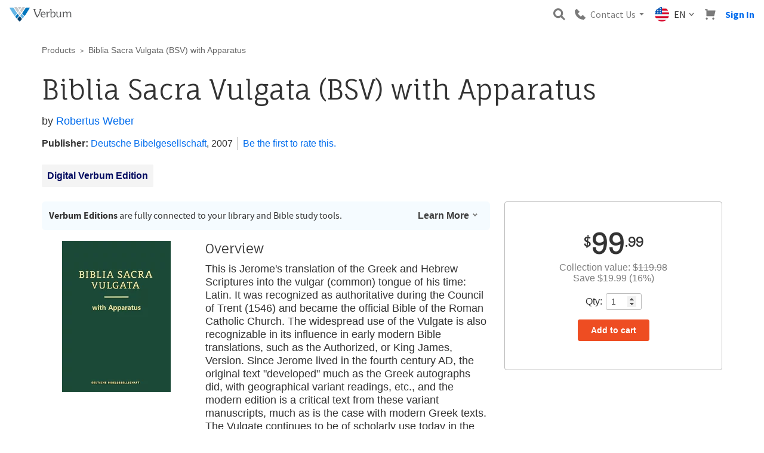

--- FILE ---
content_type: text/html; charset=utf-8
request_url: https://verbum.com/product/17846/biblia-sacra-vulgata-bsv-with-apparatus
body_size: 50565
content:


<!DOCTYPE html>

<html>
<head>
	<script type="text/javascript">window.didomiConfig = {};
(function(){(function(e,i,o){var n=document.createElement("link");n.rel="preconnect";n.as="script";var t=document.createElement("link");t.rel="dns-prefetch";t.as="script";var r=document.createElement("script");r.id="spcloader";r.type="text/javascript";r["async"]=true;r.charset="utf-8";window.didomiConfig=window.didomiConfig||{};window.didomiConfig.sdkPath=window.didomiConfig.sdkPath||o||"https://sdk.privacy-center.org/";const d=window.didomiConfig.sdkPath;var a=d+e+"/loader.js?target_type=notice&target="+i;if(window.didomiConfig&&window.didomiConfig.user){var c=window.didomiConfig.user;var s=c.country;var f=c.region;if(s){a=a+"&country="+s;if(f){a=a+"&region="+f}}}n.href=d;t.href=d;r.src=a;var m=document.getElementsByTagName("script")[0];m.parentNode.insertBefore(n,m);m.parentNode.insertBefore(t,m);m.parentNode.insertBefore(r,m)})("3c1fd068-8673-47f5-b665-efd9fe559be3","hMYgbVqL")})();</script>
    <title>



	Biblia Sacra Vulgata (BSV) with Apparatus - Verbum

    </title>
    <meta name="viewport" content="width=device-width, initial-scale=1">
    <link rel="preconnect" href="https://fonts.gstatic.com" crossorigin>

<link rel="apple-touch-icon" sizes="180x180" href="https://files.logoscdn.com/v1/files/11034423/content.png?signature=ZjNIjLmME6C8_f5zXelKFqcxEDM">
<link rel="icon" type="image/png" sizes="32x32" href="https://files.logoscdn.com/v1/files/11034428/content.png?signature=CjIf0_JzDLvSUBNZdSIExJM5i3o">
<link rel="icon" type="image/png" sizes="16x16" href="https://files.logoscdn.com/v1/files/11034452/content.png?signature=EBR45nozDyei8PJEIiy0fUwjD2o">
<link rel="mask-icon" href="https://files.logoscdn.com/v1/files/11034465/content.svg?signature=9jBrfyZebnxABQuqgYYf7xmrHvQ" color="#5bbad5">
<link rel="shortcut icon" href="https://files.logoscdn.com/v1/files/11034471/content.ico?signature=iTVte5Wnqg--_sTi_FNufI0fB_w">
<meta name="theme-color" content="#ffffff">

    
    
	
		<link href="/styles/product-details-skeletor.css" rel="stylesheet" type="text/css" />
	
	<link data-testid="stylesheet-link" href="https://sites-assets.faithlifecdn.com/sites/95ea6ca0-2371-11e6-8e40-5727bd3f0351/themes/40ec4ab2-2370-11e6-8e40-5727bd3f0351/vendor.8DE5A05F9392FC0.min.css?cb=76CBE781765657BC&amp;ssi=0" rel="stylesheet">

	<link rel="stylesheet" href="https://stackpath.bootstrapcdn.com/bootstrap/3.4.1/css/bootstrap.min.css" integrity="sha384-HSMxcRTRxnN+Bdg0JdbxYKrThecOKuH5zCYotlSAcp1+c8xmyTe9GYg1l9a69psu" crossorigin="anonymous">

<link rel="shortcut icon" href="https://files.logoscdn.com/v1/files/8329502/content.ico?signature=vbzkqaJmf4cMvPHjsmPXACOIP8U" /><link href="https://fonts.googleapis.com/css?family=Fauna+One" rel="stylesheet"><script src="https://cdn.optimizely.com/js/22386060085.js"></script>
	<link data-testid="stylesheet-link" href="https://sites-assets.faithlifecdn.com/sites/95ea6ca0-2371-11e6-8e40-5727bd3f0351/themes/40ec4ab2-2370-11e6-8e40-5727bd3f0351/main.8DE5A05F9392FC0.min.css?cb=76CBE781765657BC&amp;ssi=0" rel="stylesheet">


    

    

        <script type="text/javascript">
				Modernizr = {};
				var clientIp = '18.220.21.226';

				!function(a,b,c,d,e,f,g,h){a.RaygunObject=e,a[e]=a[e]||function(){
					(a[e].o=a[e].o||[]).push(arguments)},f=b.createElement(c),f.setAttribute('crossorigin', 'anonymous'),g=b.getElementsByTagName(c)[0],
				f.async=1,f.src=d,g.parentNode.insertBefore(f,g),h=a.onerror,a.onerror=function(b,c,d,f,g){
					h&&h(b,c,d,f,g),g||(g=new Error(b)),a[e].q=a[e].q||[],a[e].q.push({
						e:g})}}(window,document,"script","https://sites-assets.faithlifecdn.com/script/cdn/raygun.min.js?cb=76CBE781765657BC&ssi=0","rg4js");

				rg4js('apiKey', '4wGIlUBG5xnbU6oBRhYv6A==');
				rg4js('options', {
					disablePulse: true,
					ignore3rdPartyErrors: true,
					ignoreAjaxAbort: true,
					ignoreAjaxError: true
				});
				rg4js('withCustomData', { clientIp });
				rg4js('enableCrashReporting', true);
				rg4js('onBeforeSend', function (payload) {
					var error = coalesce(payload, 'Details', 'Error');

					var message = coalesce(error, 'Message');
					if (typeof message === 'string' && message.startsWith('Script error'))
						return false;

					var stackTrace = coalesce(error, 'StackTrace');

					var fileName = coalesce(stackTrace, 0, 'FileName');
					if (typeof fileName === 'string' && fileName.startsWith('webkit-masked-url'))
						return false;

					if (stackTrace && stackTrace.find(s => s.FileName && s.FileName.includes("googletagmanager.com/gtm.js")))
						return false;

					if (!globalThis)
						return false;

					return payload;

					function coalesce(source) {
						var coalesced = source;
						for (var i = 1; i < arguments.length; i++)
							if (coalesced)
								coalesced = coalesced[arguments[i]];

						return coalesced;
					}
				});
			</script>

    
<script>
	dataLayer = [];
	dataLayer.push({"isSignedIn":false,"leadId":""});
</script>






<script>
	window['optimizely'] = window['optimizely'] || [];
		
			window['optimizely'].push({
				type: "user",
				attributes: {
					userState: 'NSI',
					isUserLogos10Owner: false,
				}
			});
			window.userState = 'NSI';
			window.isUserLogos10Owner = false;
		

	window.userSegments = {};
</script>


    
    
	
<script>


	window['optimizely'] = window['optimizely'] || [];
	window['optimizely'].push({
		type: "user",
		attributes: {
			extendedPriceGreaterThan500: "false",
			extendedPriceGreaterThan100: "false",
		}
	});
	window.pdpExtendedPrice = 99.99;
</script>

<script>
	window['optimizely'] = window['optimizely'] || [];
	window['optimizely'].push({
		type: "user",
		attributes: {
			pdpDisplayTemplate: "singleVolume"
		}
	});

	window.pdpDisplayTemplate = "singleVolume";
</script>



<!-- Google Tag Manager -->
<script>(function(w,d,s,l,i){w[l]=w[l]||[];w[l].push({'gtm.start':
new Date().getTime(),event:'gtm.js'});var f=d.getElementsByTagName(s)[0],
j=d.createElement(s),dl=l!='dataLayer'?'&l='+l:'';j.async=true;j.src=
'https://www.googletagmanager.com/gtm.js?id='+i+dl;f.parentNode.insertBefore(j,f);
})(window,document,'script','dataLayer','GTM-MWKBW9');</script>
<!-- End Google Tag Manager -->
    
	
		<script>
			dataLayer.push({"event":"view_item","ecommerce":{"currency":"USD","value":99.99,"items":[{"item_id":"17846","item_name":"Biblia Sacra Vulgata (BSV) with Apparatus","index":0,"price":99.99,"quantity":1}]}});
		</script>
	<script async='async' src='https://www.googletagservices.com/tag/js/gpt.js'></script>
	<script>
		var googletag = googletag || {};
		googletag.cmd = googletag.cmd || [];
	</script>



    <script>
			if (window.Cypress) {
				window.__REACT_DEVTOOLS_GLOBAL_HOOK__ = window.parent.__REACT_DEVTOOLS_GLOBAL_HOOK__;
			}

			window.CDNBaseAssetsUri = "https://sites-assets.faithlifecdn.com";
		</script>
    <link href="https://sites-assets.faithlifecdn.com/Themes/faithlife-ecommerce/dist/styles/site-e493a3db.css?ssi=0" rel="stylesheet">
    <link data-chunk="product-details-page" rel="preload" as="style" href="https://sites-assets.faithlifecdn.com/Themes/faithlife-ecommerce/dist/scripts/../styles/product-details-page-99b25bdd.css?ssi=0" nonce="" crossorigin="anonymous">
<link data-chunk="product-details-page" rel="preload" as="style" href="https://sites-assets.faithlifecdn.com/Themes/faithlife-ecommerce/dist/scripts/../styles/3541-5ea1794e.css?ssi=0" nonce="" crossorigin="anonymous">
<link data-chunk="site" rel="preload" as="style" href="https://sites-assets.faithlifecdn.com/Themes/faithlife-ecommerce/dist/scripts/../styles/site-e493a3db.css?ssi=0" nonce="" crossorigin="anonymous">
<link data-chunk="site" rel="preload" as="script" href="https://sites-assets.faithlifecdn.com/Themes/faithlife-ecommerce/dist/scripts/vendor.eb0c442f85863ec9a559.js?ssi=0" nonce="" crossorigin="anonymous">
<link data-chunk="site" rel="preload" as="script" href="https://sites-assets.faithlifecdn.com/Themes/faithlife-ecommerce/dist/scripts/site.16875358ca49c17f80e2.js?ssi=0" nonce="" crossorigin="anonymous">
<link data-chunk="product-details-page" rel="preload" as="script" href="https://sites-assets.faithlifecdn.com/Themes/faithlife-ecommerce/dist/scripts/8172.b8ac97fcbd2489b6542a.js?ssi=0" nonce="" crossorigin="anonymous">
<link data-chunk="product-details-page" rel="preload" as="script" href="https://sites-assets.faithlifecdn.com/Themes/faithlife-ecommerce/dist/scripts/7964.60a239e3970258952c11.js?ssi=0" nonce="" crossorigin="anonymous">
<link data-chunk="product-details-page" rel="preload" as="script" href="https://sites-assets.faithlifecdn.com/Themes/faithlife-ecommerce/dist/scripts/7802.f8fcfb7f9608ff59a5be.js?ssi=0" nonce="" crossorigin="anonymous">
<link data-chunk="product-details-page" rel="preload" as="script" href="https://sites-assets.faithlifecdn.com/Themes/faithlife-ecommerce/dist/scripts/7992.195620eb406bf0749349.js?ssi=0" nonce="" crossorigin="anonymous">
<link data-chunk="product-details-page" rel="preload" as="script" href="https://sites-assets.faithlifecdn.com/Themes/faithlife-ecommerce/dist/scripts/7636.93ce942a12320c5405db.js?ssi=0" nonce="" crossorigin="anonymous">
<link data-chunk="product-details-page" rel="preload" as="script" href="https://sites-assets.faithlifecdn.com/Themes/faithlife-ecommerce/dist/scripts/3541.36e9cb9e2436724be613.js?ssi=0" nonce="" crossorigin="anonymous">
<link data-chunk="product-details-page" rel="preload" as="script" href="https://sites-assets.faithlifecdn.com/Themes/faithlife-ecommerce/dist/scripts/product-details-page.36fad59b952bd1ec1cd5.js?ssi=0" nonce="" crossorigin="anonymous">
<link data-chunk="site" rel="stylesheet" href="https://sites-assets.faithlifecdn.com/Themes/faithlife-ecommerce/dist/scripts/../styles/site-e493a3db.css?ssi=0" nonce="" crossorigin="anonymous">
<link data-chunk="product-details-page" rel="stylesheet" href="https://sites-assets.faithlifecdn.com/Themes/faithlife-ecommerce/dist/scripts/../styles/3541-5ea1794e.css?ssi=0" nonce="" crossorigin="anonymous">
<link data-chunk="product-details-page" rel="stylesheet" href="https://sites-assets.faithlifecdn.com/Themes/faithlife-ecommerce/dist/scripts/../styles/product-details-page-99b25bdd.css?ssi=0" nonce="" crossorigin="anonymous">

    

	<link rel="image_src" href="https://files.logoscdn.com/v1/assets/16783741/optimized" />
<link rel="canonical" href="https://verbum.com/product/17846/biblia-sacra-vulgata-bsv-with-apparatus" />
<meta name="description" content="This is Jerome&#39;s translation of the Greek and Hebrew Scriptures into the vulgar (common) tongue of his time: Latin. It was recognized as authoritative during the Council of Trent (1546) and became the official Bible of the Roman Catholic Church. The widespread use of the Vulgate is also recognizable in its influence in early modern Bible translations, such as the Authorized, or King James, Version." />
<meta name="title" content="Biblia Sacra Vulgata (BSV) with Apparatus" />
<meta itemprop="description" content="This is Jerome&#39;s translation of the Greek and Hebrew Scriptures into the vulgar (common) tongue of his time: Latin. It was recognized as authoritative during the Council of Trent (1546) and became the official Bible of the Roman Catholic Church. The widespread use of the Vulgate is also recognizable in its influence in early modern Bible translations, such as the Authorized, or King James, Version." />
<meta itemprop="name" content="Biblia Sacra Vulgata (BSV) with Apparatus" />
<meta property="og:image" content="https://files.logoscdn.com/v1/assets/16783741/optimized" />
<meta property="og:url" content="https://verbum.com/product/17846/biblia-sacra-vulgata-bsv-with-apparatus" />
<meta property="og:title" content="Biblia Sacra Vulgata (BSV) with Apparatus" />
<meta property="og:description" content="This is Jerome&#39;s translation of the Greek and Hebrew Scriptures into the vulgar (common) tongue of his time: Latin. It was recognized as authoritative during the Council of Trent (1546) and became the official Bible of the Roman Catholic Church. The widespread use of the Vulgate is also recognizable in its influence in early modern Bible translations, such as the Authorized, or King James, Version." />
<meta name="twitter:card" content="summary" />
<meta name="twitter:site" content="@Faithlife" />
<meta name="twitter:title" content="Biblia Sacra Vulgata (BSV) with Apparatus" />
<meta name="twitter:description" content="This is Jerome&#39;s translation of the Greek and Hebrew Scriptures into the vulgar (common) tongue of his time: Latin. It was recognized as authoritative during the Council of Trent (1546) and became the official Bible of the Roman Catholic Church. The widespread use of the Vulgate is also recognizable in its influence in early modern Bible translations, such as the Authorized, or King James, Version." />
<meta name="twitter:image:src" content="https://files.logoscdn.com/v1/assets/16783741/optimized" />
<meta property="product:brand" content="Logos Bible Software" />
<meta property="og:price:amount" content="99.99" />
<meta property="og:price:currency" content="USD" />
<meta property="product:availability" content="in stock" />
<meta property="product:condition" content="new" />
<meta property="product:price:amount" content="99.99" />
<meta property="product:price:currency" content="USD" />
<meta property="product:retailer_item_id" content="17846" />


</head>
	<body class="ui3 no-js ">
		<script>
			window.loadableReadyCallbacks = [];
			window.browserGlobalsReadyCallbacks = [];
		</script>
		


		<div class="js-page-body page-body">
			<noscript>
				<p class="javascript-disabled-warning">In order to utilize all of the features of this web site, JavaScript must be enabled in your browser.</p>
			</noscript>

			<div class="js-site-container-overlay site-container--overlay hidden">
				<div class="js-working-spinner working-spinner hidden">
					<div class="rect1"></div>
					<div class="rect2"></div>
					<div class="rect3"></div>
					<div class="rect4"></div>
					<div class="rect5"></div>
				</div>
			</div>

<style data-styled="true" data-styled-version="5.3.11">.iVCtRu{box-sizing:border-box;min-width:0;display:none;}/*!sc*/
data-styled.g1[id="Box-sc-ts63nw-0"]{content:"iVCtRu,"}/*!sc*/
.cFTynB{display:-webkit-inline-box;display:-webkit-inline-flex;display:-ms-inline-flexbox;display:inline-flex;-webkit-align-items:baseline;-webkit-box-align:baseline;-ms-flex-align:baseline;align-items:baseline;color:var(--text-default);font-size:16px;line-height:22px;font-size:16px;line-height:16px;}/*!sc*/
.ghRjaV{display:-webkit-inline-box;display:-webkit-inline-flex;display:-ms-inline-flexbox;display:inline-flex;-webkit-align-items:baseline;-webkit-box-align:baseline;-ms-flex-align:baseline;align-items:baseline;color:var(--text-default);font-size:16px;line-height:22px;font-size:18px;line-height:18px;}/*!sc*/
data-styled.g5[id="Text-sc-1kwz923-0"]{content:"cFTynB,ghRjaV,"}/*!sc*/
.jbFlMv{position:relative;box-sizing:border-box;font-family:inherit;background:transparent;border:none;padding:0;color:inherit;-webkit-text-decoration:none;text-decoration:none;box-shadow:none;white-space:nowrap;display:-webkit-inline-box;display:-webkit-inline-flex;display:-ms-inline-flexbox;display:inline-flex;-webkit-box-pack:center;-webkit-justify-content:center;-ms-flex-pack:center;justify-content:center;-webkit-align-items:center;-webkit-box-align:center;-ms-flex-align:center;align-items:center;outline:none;cursor:pointer;font-size:16px;line-height:16px;height:32px;padding-left:6px;padding-right:6px;border-radius:var(--btn-border-radius);color:var(--link);background-color:transparent;border:0;width:small;height:small;}/*!sc*/
.jbFlMv.focus-visible{border:1px solid #ebf7ff;box-shadow:0 0 0 2px #79cafb;}/*!sc*/
.jbFlMv::-moz-focus-inner{border:0;}/*!sc*/
.jbFlMv:disabled{pointer-events:none;}/*!sc*/
.jbFlMv > svg{margin-right:4px;}/*!sc*/
.jbFlMv:hover{color:var(--link-active);background-color:transparent;}/*!sc*/
.jbFlMv:active{color:var(--link-active);background-color:transparent;}/*!sc*/
.jbFlMv:disabled{color:var(--btn-disabled-color);background-color:transparent;}/*!sc*/
data-styled.g7[id="Button__ButtonCore-sc-1lgbbz6-0"]{content:"jbFlMv,"}/*!sc*/
.iOwItk{font-family:"Source Sans Pro",sans-serif;-webkit-letter-spacing:normal;-moz-letter-spacing:normal;-ms-letter-spacing:normal;letter-spacing:normal;line-height:20px;margin-left:16px;color:#7a7a7a;display:none;}/*!sc*/
@media screen and (min-width:992px){.iOwItk{position:relative;margin-left:0;}}/*!sc*/
@media screen and (min-width:992px){.iOwItk{display:block;}}/*!sc*/
data-styled.g123[id="sc-aXZVg"]{content:"iOwItk,"}/*!sc*/
.PJBYH{background-color:transparent;border:none;color:#7a7a7a;display:-webkit-box;display:-webkit-flex;display:-ms-flexbox;display:flex;-webkit-flex-direction:row;-ms-flex-direction:row;flex-direction:row;-webkit-align-items:center;-webkit-box-align:center;-ms-flex-align:center;align-items:center;padding:8px;cursor:pointer;}/*!sc*/
.PJBYH:focus{outline:none;}/*!sc*/
data-styled.g124[id="sc-gEvEer"]{content:"PJBYH,"}/*!sc*/
.cScAVT{font-family:"Source Sans Pro",sans-serif;-webkit-letter-spacing:normal;-moz-letter-spacing:normal;-ms-letter-spacing:normal;letter-spacing:normal;line-height:20px;color:var(--brand-blue);}/*!sc*/
@media screen and (min-width:992px){.cScAVT{display:none;}}/*!sc*/
data-styled.g125[id="sc-eqUAAy"]{content:"cScAVT,"}/*!sc*/
.kygKYx{font-family:"Source Sans Pro",sans-serif;-webkit-letter-spacing:normal;-moz-letter-spacing:normal;-ms-letter-spacing:normal;letter-spacing:normal;line-height:20px;margin-right:4px;display:none;}/*!sc*/
@media screen and (min-width:992px){.kygKYx{display:inherit;}}/*!sc*/
data-styled.g126[id="sc-fqkvVR"]{content:"kygKYx,"}/*!sc*/
.kMSjWi{width:20px;height:20px;margin-right:8px;}/*!sc*/
@media screen and (min-width:992px){.kMSjWi{width:24px;height:24px;}}/*!sc*/
data-styled.g130[id="sc-kAyceB"]{content:"kMSjWi,"}/*!sc*/
.kZFPxD{position:relative;}/*!sc*/
data-styled.g131[id="sc-imWYAI"]{content:"kZFPxD,"}/*!sc*/
.chrupK{font-family:"Source Sans Pro",sans-serif;-webkit-letter-spacing:normal;-moz-letter-spacing:normal;-ms-letter-spacing:normal;letter-spacing:normal;line-height:20px;color:#7a7a7a;display:none;}/*!sc*/
@media screen and (min-width:992px){.chrupK{display:block;}}/*!sc*/
data-styled.g137[id="sc-cwHptR"]{content:"chrupK,"}/*!sc*/
.eyeWMU{background-color:transparent;border:none;display:-webkit-box;display:-webkit-flex;display:-ms-flexbox;display:flex;-webkit-flex-direction:row;-ms-flex-direction:row;flex-direction:row;-webkit-align-items:center;-webkit-box-align:center;-ms-flex-align:center;align-items:center;padding:8px;cursor:pointer;}/*!sc*/
.eyeWMU:focus{outline:none;}/*!sc*/
data-styled.g138[id="sc-jEACwC"]{content:"eyeWMU,"}/*!sc*/
.dTGUng{width:18px;height:18px;margin-right:0;}/*!sc*/
@media screen and (min-width:992px){.dTGUng{margin-right:8px;}}/*!sc*/
data-styled.g139[id="sc-cPiKLX"]{content:"dTGUng,"}/*!sc*/
.fTQICf{margin-left:4px;display:none;}/*!sc*/
@media screen and (min-width:992px){.fTQICf{display:unset;}}/*!sc*/
data-styled.g140[id="sc-dLMFU"]{content:"fTQICf,"}/*!sc*/
.bexYvh{display:-webkit-box;display:-webkit-flex;display:-ms-flexbox;display:flex;-webkit-align-items:center;-webkit-box-align:center;-ms-flex-align:center;align-items:center;padding:8px;background:none;border:none;cursor:pointer;margin-left:auto;}/*!sc*/
data-styled.g147[id="sc-feUZmu"]{content:"bexYvh,"}/*!sc*/
.iCIaqE{display:block;}/*!sc*/
data-styled.g148[id="sc-fUnMCh"]{content:"iCIaqE,"}/*!sc*/
.eVbcEh{padding:12px 12px 12px 8px;margin-right:auto;}/*!sc*/
@media screen and (min-width:992px){.eVbcEh{margin-right:0;}}/*!sc*/
data-styled.g149[id="sc-hzhJZQ"]{content:"eVbcEh,"}/*!sc*/
.cWayWv{display:block;height:24px;}/*!sc*/
data-styled.g150[id="sc-fHjqPf"]{content:"cWayWv,"}/*!sc*/
.kxQNJc{font-family:"Source Sans Pro",sans-serif;-webkit-letter-spacing:normal;-moz-letter-spacing:normal;-ms-letter-spacing:normal;letter-spacing:normal;line-height:20px;height:32px;width:100%;margin:0;padding:8px 32px 8px 8px;border-radius:3px;border:1px solid #737373;background-color:white;-webkit-appearance:none;-moz-appearance:none;-webkit-appearance:none;-moz-appearance:none;appearance:none;width:100%;padding:4px;}/*!sc*/
.kxQNJc:focus{box-shadow:rgb(208,230,246) 0px 0px 0px 2px;border-color:rgb(39,142,212);outline:0px;}/*!sc*/
.kxQNJc::-webkit-input-placeholder{color:#737373;}/*!sc*/
.kxQNJc::-moz-placeholder{color:#737373;}/*!sc*/
.kxQNJc:-ms-input-placeholder{color:#737373;}/*!sc*/
.kxQNJc::placeholder{color:#737373;}/*!sc*/
data-styled.g151[id="sc-hmdomO"]{content:"kxQNJc,"}/*!sc*/
.htVzEe{position:relative;display:block;-webkit-box-flex:1;-webkit-flex-grow:1;-ms-flex-positive:1;flex-grow:1;margin:0 8px 0 auto;min-width:200px;padding:0 0 12px 8px;}/*!sc*/
data-styled.g152[id="sc-bXCLTC"]{content:"htVzEe,"}/*!sc*/
.kMpPdZ{position:relative;}/*!sc*/
data-styled.g153[id="sc-jsJBEP"]{content:"kMpPdZ,"}/*!sc*/
.kWGjwq{height:100%;position:absolute;right:0;padding:0 8px;background:none;border:none;cursor:pointer;display:none;}/*!sc*/
data-styled.g154[id="sc-eeDRCY"]{content:"kWGjwq,"}/*!sc*/
.gZPror{display:block;}/*!sc*/
data-styled.g155[id="sc-koXPp"]{content:"gZPror,"}/*!sc*/
.gtUjXQ{position:relative;padding:8px;margin-left:0;background:none;border:none;}/*!sc*/
data-styled.g168[id="sc-kdBSHD"]{content:"gtUjXQ,"}/*!sc*/
.cYKNbu{display:block;height:18px;width:18px;}/*!sc*/
data-styled.g169[id="sc-tagGq"]{content:"cYKNbu,"}/*!sc*/
.hMTsSk{padding:8px;background:none;border:none;cursor:pointer;}/*!sc*/
@media screen and (min-width:992px){.hMTsSk{display:none;}}/*!sc*/
data-styled.g180[id="sc-cfxfcM"]{content:"hMTsSk,"}/*!sc*/
.hxpsUm{display:block;}/*!sc*/
data-styled.g181[id="sc-gFAWRd"]{content:"hxpsUm,"}/*!sc*/
.eezUBQ{-webkit-transition-timing-function:ease-in-out;transition-timing-function:ease-in-out;-webkit-transition-duration:0.3s;transition-duration:0.3s;-webkit-transform-origin:center center;-ms-transform-origin:center center;transform-origin:center center;}/*!sc*/
data-styled.g182[id="sc-gmPhUn"]{content:"eezUBQ,"}/*!sc*/
.kPLDYe{-webkit-transition-timing-function:ease-in-out;transition-timing-function:ease-in-out;-webkit-transition-duration:0.3s;transition-duration:0.3s;}/*!sc*/
data-styled.g183[id="sc-hRJfrW"]{content:"kPLDYe,"}/*!sc*/
.bRZKdb{-webkit-transition-timing-function:ease-in-out;transition-timing-function:ease-in-out;-webkit-transition-duration:0.3s;transition-duration:0.3s;-webkit-transform-origin:center center;-ms-transform-origin:center center;transform-origin:center center;}/*!sc*/
data-styled.g184[id="sc-iHbSHJ"]{content:"bRZKdb,"}/*!sc*/
.RuVcZ{cursor:pointer;font-family:Source Sans Pro;font-size:16px;font-weight:bold;line-height:16px;text-align:center;-webkit-text-decoration:none;text-decoration:none;padding:0;margin:8px;}/*!sc*/
data-styled.g203[id="sc-jMakVo"]{content:"RuVcZ,"}/*!sc*/
.gFAbKr{position:relative;z-index:1003;background-color:var(--header-top-half-background,var(--shade0));box-shadow:0 1px 5px 0 rgba(110,131,183,0.2),0 3px 1px -2px rgba(110,131,183,0.12),0 2px 2px 0 rgba(110,131,183,0.14);min-height:51px;}/*!sc*/
@media screen and (min-width:992px){.gFAbKr{box-shadow:none;}}/*!sc*/
data-styled.g204[id="sc-iMTnTL"]{content:"gFAbKr,"}/*!sc*/
.hoEXrF{display:-webkit-box;display:-webkit-flex;display:-ms-flexbox;display:flex;max-width:1440px;margin:0 auto;position:relative;padding:0 8px;-webkit-box-pack:end;-webkit-justify-content:flex-end;-ms-flex-pack:end;justify-content:flex-end;-webkit-align-items:center;-webkit-box-align:center;-ms-flex-align:center;align-items:center;}/*!sc*/
data-styled.g205[id="sc-krNlru"]{content:"hoEXrF,"}/*!sc*/
</style><div id="react_0HNISPJR830MJ" class="universal-header-container"><div id="universal-header-upper-half" class="sc-iMTnTL gFAbKr"><div class="sc-krNlru hoEXrF"><a href="/" title="Verbum Catholic Software" class="sc-hzhJZQ eVbcEh"><img src="https://files.logoscdn.com/v1/files/53888767/assets/12370958/content.svg?signature=5roX0IS8Ja9Nyym9laXqQG30fRI" alt="Verbum Catholic Software" class="sc-fHjqPf cWayWv"/></a><button type="submit" data-testid="search-toggle" class="sc-feUZmu bexYvh"><svg width="20" height="20" viewBox="0 0 16 16" xmlns="http://www.w3.org/2000/svg" alt="Magnifying Glass" class="sc-fUnMCh iCIaqE"><path d="M11.938 10.062 12 10l4 4.5-1.5 1.5-4.5-4 .062-.062a6.5 6.5 0 1 1 1.876-1.876ZM6.5 10.5a4 4 0 1 0 0-8 4 4 0 0 0 0 8Z" fill="#7A7A7A" fill-rule="evenodd"></path></svg></button><div class="sc-imWYAI kZFPxD"><button class="sc-jEACwC eyeWMU"><svg width="14" height="14" viewBox="0 0 14 14" xmlns="http://www.w3.org/2000/svg" alt="Phone" class="sc-cPiKLX dTGUng"><path d="m9.917 8.091-2.004 2.005-4.009-4.009L5.91 4.083a.608.608 0 0 0 0-.861L2.865.178a.608.608 0 0 0-.86 0L0 2.183C0 8.919 5.08 14 11.817 14l2.005-2.004a.608.608 0 0 0 0-.861L10.778 8.09a.61.61 0 0 0-.86 0Z" fill="#7A7A7A" fill-rule="evenodd"></path></svg><div class="Text-sc-1kwz923-0 sc-cwHptR cFTynB chrupK">Contact Us</div><svg width="12" height="12" viewBox="0 0 12 12" xmlns="http://www.w3.org/2000/svg" class="sc-dLMFU fTQICf"><path d="M6 8 2.5 4h7z" fill="#7A7A7A" fill-rule="evenodd"></path></svg></button></div><div class="Text-sc-1kwz923-0 sc-aXZVg ghRjaV iOwItk"><button class="sc-gEvEer PJBYH"><div class="sc-kAyceB kMSjWi"><svg xmlns="http://www.w3.org/2000/svg" viewBox="0 0 512 512" style="enable-background:new 0 0 512 512" xml:space="preserve"><circle style="fill:#f0f0f0" cx="256" cy="256" r="256"></circle><path style="fill:#d80027" d="M244.87 256H512c0-23.106-3.08-45.49-8.819-66.783H244.87V256zM244.87 122.435h229.556a257.35 257.35 0 0 0-59.07-66.783H244.87v66.783zM256 512c60.249 0 115.626-20.824 159.356-55.652H96.644C140.374 491.176 195.751 512 256 512zM37.574 389.565h436.852a254.474 254.474 0 0 0 28.755-66.783H8.819a254.474 254.474 0 0 0 28.755 66.783z"></path><path style="fill:#0052b4" d="M118.584 39.978h23.329l-21.7 15.765 8.289 25.509-21.699-15.765-21.699 15.765 7.16-22.037a257.407 257.407 0 0 0-49.652 55.337h7.475l-13.813 10.035a255.58 255.58 0 0 0-6.194 10.938l6.596 20.301-12.306-8.941a253.567 253.567 0 0 0-8.372 19.873l7.267 22.368h26.822l-21.7 15.765 8.289 25.509-21.699-15.765-12.998 9.444A258.468 258.468 0 0 0 0 256h256V0c-50.572 0-97.715 14.67-137.416 39.978zm9.918 190.422-21.699-15.765L85.104 230.4l8.289-25.509-21.7-15.765h26.822l8.288-25.509 8.288 25.509h26.822l-21.7 15.765 8.289 25.509zm-8.289-100.083 8.289 25.509-21.699-15.765-21.699 15.765 8.289-25.509-21.7-15.765h26.822l8.288-25.509 8.288 25.509h26.822l-21.7 15.765zM220.328 230.4l-21.699-15.765L176.93 230.4l8.289-25.509-21.7-15.765h26.822l8.288-25.509 8.288 25.509h26.822l-21.7 15.765 8.289 25.509zm-8.289-100.083 8.289 25.509-21.699-15.765-21.699 15.765 8.289-25.509-21.7-15.765h26.822l8.288-25.509 8.288 25.509h26.822l-21.7 15.765zm0-74.574 8.289 25.509-21.699-15.765-21.699 15.765 8.289-25.509-21.7-15.765h26.822l8.288-25.509 8.288 25.509h26.822l-21.7 15.765z"></path></svg></div><span class="Text-sc-1kwz923-0 sc-eqUAAy cFTynB cScAVT"></span><span class="Text-sc-1kwz923-0 sc-fqkvVR cFTynB kygKYx">EN</span><svg width="12" height="12" viewBox="0 0 12 12" xmlns="http://www.w3.org/2000/svg"><path d="M9 4 5.5 8 2 4.022" stroke-width="1.5" stroke="#6C6C6C" fill="none" fill-rule="evenodd"></path></svg></button></div><a href="/cart" class="sc-kdBSHD gtUjXQ"><svg width="21" height="21" viewBox="0 0 21 21" xmlns="http://www.w3.org/2000/svg" alt="Cart" class="sc-tagGq cYKNbu"><path d="M16.397 16.889c1.14 0 2.064.915 2.064 2.044 0 1.13-.924 2.045-2.064 2.045a2.054 2.054 0 0 1-2.064-2.045c0-1.129.924-2.044 2.064-2.044Zm-12.777 0c1.14 0 2.064.915 2.064 2.044 0 1.13-.924 2.045-2.064 2.045a2.054 2.054 0 0 1-2.064-2.045c0-1.129.924-2.044 2.064-2.044ZM4.389.278a1 1 0 0 1 1 1v1.555h14.245a1 1 0 0 1 .969 1.247l-2.422 9.5a1 1 0 0 1-.969.753H3.833a1 1 0 0 1-1-1v-10.5l-.106-.021a1.01 1.01 0 0 0-.114-.01L.278 2.725V.278h4.11Z" fill="#7A7A7A" fill-rule="evenodd"></path></svg></a><a href="/signin?returnUrl=%2Fproduct%2F17846%2Fbiblia-sacra-vulgata-bsv-with-apparatus" data-testid="sign-in-button" rel="nofollow" class="Button__ButtonCore-sc-1lgbbz6-0 jbFlMv sc-jMakVo RuVcZ">Sign In</a><button data-testid="header-hamburger-menu-button" class="sc-cfxfcM hMTsSk"><svg xmlns="http://www.w3.org/2000/svg" width="20px" height="17px" viewBox="0 0 20 16" version="1.1" class="sc-gFAWRd hxpsUm"><g id="Icons_V2" stroke="none" stroke-width="1" fill="none" fill-rule="evenodd"><g id="Hamburger" stroke-linecap="round" stroke="#666666" stroke-width="2"><g transform="translate(1.000000, 1.000000)"><path d="M18,1 L0,1" class="sc-gmPhUn eezUBQ"></path><path d="M18,7 L0,7" class="sc-hRJfrW kPLDYe"></path><path d="M18,13 L0,13" class="sc-iHbSHJ bRZKdb"></path></g></g></g></svg></button></div><div></div><div display="none" height="" class="Box-sc-ts63nw-0 component___StyledBox-sc-1esfjj-0 iVCtRu"><div class="sc-bXCLTC htVzEe"><form action="/search" method="GET" class="sc-jsJBEP kMpPdZ"><input type="search" name="query" placeholder="Search by keyword, title, author, ISBN, etc." maxLength="100" autoComplete="off" autoCorrect="off" autoCapitalize="off" value="" data-testid="search-bar" class="Text-sc-1kwz923-0 sc-hmdomO cFTynB kxQNJc"/><button type="submit" data-testid="search-submit" class="sc-eeDRCY kWGjwq"><svg width="16" height="16" viewBox="0 0 16 16" xmlns="http://www.w3.org/2000/svg" alt="Search" class="sc-koXPp gZPror"><path d="M11.938 10.062 12 10l4 4.5-1.5 1.5-4.5-4 .062-.062a6.5 6.5 0 1 1 1.876-1.876ZM6.5 10.5a4 4 0 1 0 0-8 4 4 0 0 0 0 8Z" fill="#7A7A7A" fill-rule="evenodd"></path></svg></button></form></div></div></div><div id="universal-header-lower-half"></div></div>

	<div class="lazy" data-url="/sitenotifications"></div>




<div class="core-notifications-container">
	<div class="js-notifications page-notifications hidden" data-bind="visible: notifications().length">
		<div data-bind="foreach: notifications">
			<div data-bind="attr: { class: className }">
				<div data-bind="attr: { class: 'notification notification--' + severity }">
					<p class="ui3" data-bind="text: message"></p>
				</div>
			</div>
		</div>
	</div>
</div>


			<div class="js-site-container site-container">
				





<div id="js-anti-forgery-token-container">
	<input name="__RequestVerificationToken" type="hidden" value="tcGhS_IW9R20gcR1am7uRZ93FyfQzLNyjT_C8sNfoqCsXPxDcIkwGFo3AKzpHryLHk0SlTD6ws0o3Sz3pea6jZaXOaA1" />
</div>









<style data-styled="true" data-styled-version="5.3.11">.cAhgCH{box-sizing:border-box;min-width:0;}/*!sc*/
data-styled.g1[id="Box-sc-ts63nw-0"]{content:"cAhgCH,"}/*!sc*/
.onqal{position:relative;box-sizing:border-box;font-family:inherit;background:transparent;border:none;padding:0;color:inherit;-webkit-text-decoration:none;text-decoration:none;box-shadow:none;white-space:nowrap;display:-webkit-inline-box;display:-webkit-inline-flex;display:-ms-inline-flexbox;display:inline-flex;-webkit-box-pack:center;-webkit-justify-content:center;-ms-flex-pack:center;justify-content:center;-webkit-align-items:center;-webkit-box-align:center;-ms-flex-align:center;align-items:center;outline:none;cursor:pointer;font-size:16px;line-height:16px;height:32px;padding-left:6px;padding-right:6px;border-radius:3px;border:1px solid;color:#3d3d3d;background-color:transparent;border-color:transparent;width:small;height:small;}/*!sc*/
.onqal.focus-visible{border:1px solid #ebf7ff;box-shadow:0 0 0 2px #79cafb;}/*!sc*/
.onqal::-moz-focus-inner{border:0;}/*!sc*/
.onqal:disabled{pointer-events:none;}/*!sc*/
.onqal > svg{margin-right:4px;}/*!sc*/
.onqal:hover{color:#1e91d6;}/*!sc*/
.onqal:active,.onqal.active{color:#015d95;}/*!sc*/
.onqal:disabled{color:#d5ecfc;background-color:transparent;}/*!sc*/
.hijLmG{position:relative;box-sizing:border-box;font-family:inherit;background:transparent;border:none;padding:0;color:inherit;-webkit-text-decoration:none;text-decoration:none;box-shadow:none;white-space:nowrap;display:-webkit-inline-box;display:-webkit-inline-flex;display:-ms-inline-flexbox;display:inline-flex;-webkit-box-pack:center;-webkit-justify-content:center;-ms-flex-pack:center;justify-content:center;-webkit-align-items:center;-webkit-box-align:center;-ms-flex-align:center;align-items:center;outline:none;cursor:pointer;font-size:16px;line-height:16px;height:32px;padding-left:6px;padding-right:6px;border-radius:3px;border:1px solid;color:#3d3d3d;background-color:transparent;border-color:transparent;font-size:12px;line-height:12px;padding:4px;width:small;height:small;}/*!sc*/
.hijLmG.focus-visible{border:1px solid #ebf7ff;box-shadow:0 0 0 2px #79cafb;}/*!sc*/
.hijLmG::-moz-focus-inner{border:0;}/*!sc*/
.hijLmG:disabled{pointer-events:none;}/*!sc*/
.hijLmG > svg{margin-right:4px;}/*!sc*/
.hijLmG:hover{color:#1e91d6;}/*!sc*/
.hijLmG:active,.hijLmG.active{color:#015d95;}/*!sc*/
.hijLmG:disabled{color:#d5ecfc;background-color:transparent;}/*!sc*/
.gclxLR{position:relative;box-sizing:border-box;font-family:inherit;background:transparent;border:none;padding:0;color:inherit;-webkit-text-decoration:none;text-decoration:none;box-shadow:none;white-space:nowrap;display:-webkit-inline-box;display:-webkit-inline-flex;display:-ms-inline-flexbox;display:inline-flex;-webkit-box-pack:center;-webkit-justify-content:center;-ms-flex-pack:center;justify-content:center;-webkit-align-items:center;-webkit-box-align:center;-ms-flex-align:center;align-items:center;outline:none;cursor:pointer;font-size:16px;line-height:16px;height:32px;padding-left:6px;padding-right:6px;border-radius:3px;border:1px solid;color:#1e91d6;background-color:#ffffff;border-color:#1e91d6;width:small;height:small;}/*!sc*/
.gclxLR.focus-visible{border:1px solid #ebf7ff;box-shadow:0 0 0 2px #79cafb;}/*!sc*/
.gclxLR::-moz-focus-inner{border:0;}/*!sc*/
.gclxLR:disabled{pointer-events:none;}/*!sc*/
.gclxLR > svg{margin-right:4px;}/*!sc*/
.gclxLR:hover{color:#ffffff;background-color:#1e91d6;}/*!sc*/
.gclxLR:active{color:#ffffff;background-color:#015d95;border-color:#015d95;}/*!sc*/
.gclxLR:disabled{color:#d5ecfc;border-color:#d5ecfc;background-color:#ffffff;}/*!sc*/
.jCxACa{position:relative;box-sizing:border-box;font-family:inherit;background:transparent;border:none;padding:0;color:inherit;-webkit-text-decoration:none;text-decoration:none;box-shadow:none;white-space:nowrap;display:-webkit-inline-box;display:-webkit-inline-flex;display:-ms-inline-flexbox;display:inline-flex;-webkit-box-pack:center;-webkit-justify-content:center;-ms-flex-pack:center;justify-content:center;-webkit-align-items:center;-webkit-box-align:center;-ms-flex-align:center;align-items:center;outline:none;cursor:pointer;font-size:16px;line-height:16px;height:32px;padding-left:6px;padding-right:6px;border-radius:3px;color:#ffffff;background-color:#1e91d6;border:1px solid;border-color:#1e91d6;width:small;height:small;}/*!sc*/
.jCxACa.focus-visible{border:1px solid #ebf7ff;box-shadow:0 0 0 2px #79cafb;}/*!sc*/
.jCxACa::-moz-focus-inner{border:0;}/*!sc*/
.jCxACa:disabled{pointer-events:none;}/*!sc*/
.jCxACa > svg{margin-right:4px;}/*!sc*/
.jCxACa:hover{color:#ffffff;background-color:#0174b9;border-color:#0174b9;}/*!sc*/
.jCxACa:active{background-color:#015d95;border-color:#015d95;}/*!sc*/
.jCxACa:disabled{color:#ffffff;background-color:#d5ecfc;border-color:#d5ecfc;}/*!sc*/
data-styled.g7[id="Button__ButtonCore-sc-1lgbbz6-0"]{content:"onqal,hijLmG,gclxLR,jCxACa,"}/*!sc*/
</style><div id="react_0HNISPJR830MI"><div data-testid="product-details-container" class="core-container index--productDetailsContainer--uv0GS"><div class="index--breadCrumb--mRoiT no-reftag index--breadcrumb--7YoCH"><a href="/search" class="index--breadcrumbLink--4aC9M">Products</a><span class="index--breadcrumbSeparator--jOfpV ui5">&gt;</span><span class="index--breadcrumbName--81GYm">Biblia Sacra Vulgata (BSV) with Apparatus</span></div><h1 class="index--productName--h3x+i" data-testid="product-title">Biblia Sacra Vulgata (BSV) with Apparatus</h1><div class="no-reftag"><div class="index--listContainer--geHlA index--authors--SVlym ui1"><div>by <span><a href="/authors/14117">Robertus Weber</a></span></div></div><div class="index--secondaryBibliographicDetails--pEItk"><div class="index--wrappableDetails--eJD1M ui2"><div class="index--publishersSection--x92Uz index--bibliographicSection--u5LEn"><span class="index--bibliographicLabel--dMo5I">Publisher: </span><div class="index--listContainer--geHlA index--publishersContainer--6kg73"><div><span><a href="/search?filters=publisher-3054_Publisher">Deutsche Bibelgesellschaft</a></span></div><span>, 2007</span></div></div><div class="index--bibliographicSection--u5LEn"><div class="index--ratingsContainer--ihV8y "><a href="#Reviews">Be the first to rate this.</a></div></div></div></div></div><div class="index--configurePricingSection--Wy54D"><span class="ui1"></span><div class="index--purchaseSkusRadio--XLXEa"><div class="index--radioButtonSingleFormat--k88bf index--radioButton--zDk9f"><div class="index--radioButtonLabel--LasCA"><p class="index--radioButtonLabelFormat--mYu3u">Digital Verbum Edition</p></div></div></div></div><div class="index--contentContainer--yXGbt"><div class="index--mainContent--YLR9T"><div class="index--resourceFormatCalloutContainer---KzY-"><div class="index--callout--KhFFA index--logosEdition--HqfNA index--collapsed--aLWjt"><span><span class="index--summary--LWrKB b2"><div><strong>Verbum Editions</strong> are fully connected to your library and Bible study tools.</div></span></span><button class="Button__ButtonCore-sc-1lgbbz6-0 onqal index--button--+vKPn">Learn More<span class="index--icon--u4pgQ"><svg width="12" height="12" viewBox="0 0 12 12"><path fill="#7A7A7A" fill-rule="evenodd" d="M3.296 3l2.593 2.593L8.482 3l1.296 1.296-3.889 3.889L2 4.296z"></path></svg></span></button></div></div><div class="index--imageContainer--kgMlR"><img src="https://files.logoscdn.com/v1/assets/16783741/optimized?w=250&amp;m=limit" alt="" srcSet="https://files.logoscdn.com/v1/assets/16783741/optimized?w=180&amp;m=limit&amp;h=182 180w,https://files.logoscdn.com/v1/assets/16783741/optimized?w=250&amp;m=limit&amp;h=254 250w,https://files.logoscdn.com/v1/assets/16783741/optimized?w=375&amp;m=limit&amp;h=381 375w,https://files.logoscdn.com/v1/assets/16783741/optimized?w=500&amp;m=limit&amp;h=508 500w" sizes="(max-width: 991px) 180px,250px" width="250" height="254" class="index--productImage--V0jSW"/></div><div class="index--mobileSidebarContainer--bJlXs"><div class="no-reftag"><div class="index--pricingSection--eArUW"><h3 class="index--price--lAlmq"><span class="index--displayPriceSmall--r+vrc">$</span><span class="index--displayPriceLarge--sMu2k">99</span><span class="index--displayPriceSmall--r+vrc">.99</span></h3><div class="index--priceAnchor--n0ldB"><div>Collection value: <span class="index--struckThroughPrice--TmTOR">$119.98</span></div><div class="">Save $19.99 (16%)</div></div><div class="index--purchaseQuantity--Buy7P"><label class="index--purchaseQuantityInputLabel--wsube" for="purchaseQuantityInput">Qty:</label><input type="number" id="purchaseQuantityInput" name="purchaseQuantityInput" class="index--purchaseQuantityInput--xWast" value="1"/></div><div></div><div class="index--cartButtons--qNuFN"><div class="index--container--Mm7qM"><button id="add-to-mini-cart-button" class="index--addToMiniCartButton--iEf2+ index--addToCartButton--rEQKk btn btn-primary index--cartButton---Jpye index--button--Cqlbo">Add to cart</button></div><a id="add-to-cart-button" class="index--addToCartButton--rEQKk btn btn-primary index--cartButton---Jpye" href="/buy/17846?payInFull=True" data-testid="" rel="noopener" style="display:none">Add to cart</a></div></div><div></div></div></div><div class="index--overviewContainer--CoLX2 index--displayContentContainer---Kf0I"><div class="ui1"><div class="index--contentContainer--fI3NB" style="height:auto"><h3>Overview</h3><div class="bd-product-display-content"><div class="overview">
	<p>This is Jerome&#39;s translation of the Greek and Hebrew Scriptures into the vulgar (common) tongue of his time: Latin. It was recognized as authoritative during the Council of Trent (1546) and became the official Bible of the Roman Catholic Church. The widespread use of the Vulgate is also recognizable in its influence in early modern Bible translations, such as the Authorized, or King James, Version. Since Jerome lived in the fourth century AD, the original text &quot;developed&quot; much as the Greek autographs did, with geographical variant readings, etc., and the modern edition is a critical text from these variant manuscripts, much as is the case with modern Greek texts. The Vulgate continues to be of scholarly use today in the study of the textual transmission of the Bible and in the historical study of Christian theology.</p>
</div></div></div></div></div><div class="index--displayTemplate--yPGDe" data-testid="single-volume-template-container"><div class="index--collapsibleContent--R5sFc ui1 index--borderContainer--Swu-a"><div class="index--collapseContainer--0VOZi"><div height="" class="Box-sc-ts63nw-0 component___StyledBox-sc-1esfjj-0 cAhgCH"><div class="bd-product-display-content"></div></div></div></div><div id="Reviews" class="index--reviewsContainer--Ef0N0 ui1"><div class="index--header--6dInC"><div class="index--titleContainer--IepoT"><h3 class="index--title--hU6Rg">Reviews</h3><button aria-haspopup="true" aria-controls="dropdownMenu-null" aria-expanded="false" class="Button__ButtonCore-sc-1lgbbz6-0 hijLmG">Latest first<img src="data:image/svg+xml,%3csvg version=&#x27;1.1&#x27; viewBox=&#x27;0 0 12 12&#x27; xmlns=&#x27;http://www.w3.org/2000/svg&#x27;%3e%3cg fill=&#x27;none&#x27; fillRule=&#x27;evenodd&#x27;%3e%3cg stroke=&#x27;%233d3d3d&#x27; strokeWidth=&#x27;1.5&#x27;%3e%3cpath d=&#x27;m9 4-3.5 4-3.5-3.9779&#x27;/%3e%3c/g%3e%3c/g%3e%3c/svg%3e" class="index--chevron--F6kVt" alt=""/></button></div><div class="index--starsContainer--zE4Bq"><p class="index--reviewsCount--IrHVV ui4"><span>1<!-- --> rating</span></p><div class="index--pointsContainer--+mEVy"><svg width="15" height="14" viewBox="0 0 15 14" fill="none" xmlns="http://www.w3.org/2000/svg" class="index--point--KwCQn"><path d="m7.908 0 1.674 5.201H15l-4.383 3.215 1.674 5.201-4.383-3.215-4.384 3.215L5.2 8.416.815 5.2h5.418L7.908 0Z" fill="#DBDBDB"></path></svg><svg width="15" height="14" viewBox="0 0 15 14" fill="none" xmlns="http://www.w3.org/2000/svg" class="index--point--KwCQn"><path d="m7.908 0 1.674 5.201H15l-4.383 3.215 1.674 5.201-4.383-3.215-4.384 3.215L5.2 8.416.815 5.2h5.418L7.908 0Z" fill="#DBDBDB"></path></svg><svg width="15" height="14" viewBox="0 0 15 14" fill="none" xmlns="http://www.w3.org/2000/svg" class="index--point--KwCQn"><path d="m7.908 0 1.674 5.201H15l-4.383 3.215 1.674 5.201-4.383-3.215-4.384 3.215L5.2 8.416.815 5.2h5.418L7.908 0Z" fill="#DBDBDB"></path></svg><svg width="15" height="14" viewBox="0 0 15 14" fill="none" xmlns="http://www.w3.org/2000/svg" class="index--point--KwCQn"><path d="m7.908 0 1.674 5.201H15l-4.383 3.215 1.674 5.201-4.383-3.215-4.384 3.215L5.2 8.416.815 5.2h5.418L7.908 0Z" fill="#DBDBDB"></path></svg><svg width="15" height="14" viewBox="0 0 15 14" fill="none" xmlns="http://www.w3.org/2000/svg" class="index--point--KwCQn"><path d="m7.908 0 1.674 5.201H15l-4.383 3.215 1.674 5.201-4.383-3.215-4.384 3.215L5.2 8.416.815 5.2h5.418L7.908 0Z" fill="#DBDBDB"></path></svg></div></div></div><div class="index--reviewEditor--TIo11"><div class="index--signInContainer--NnKbx"><p class="index--signInText--+6Xdm">Sign in with your Logos account</p><div><a href="/signin?returnUrl=http%3A%2F%2Fverbum.com%2Fproduct%2F17846%2Fbiblia-sacra-vulgata-bsv-with-apparatus" class="Button__ButtonCore-sc-1lgbbz6-0 gclxLR index--signInButton--9gdpc" rel="nofollow">Sign in</a><a class="Button__ButtonCore-sc-1lgbbz6-0 jCxACa index--registerButton--Jorsb" rel="nofollow">Register</a></div></div></div><ol class="index--reviewsList--xPx+x"><li class="index--review--ND6Rq"><a href="https://faithlife.com/robertgriffin1/reviews"><img src="//avatars.logoscdn.com/9703/239703_1bc6352a5af54370b3dc00c440f7ee4f.jpg" alt="Robert Griffin" class="index--userAvatar--E1gL1 index--userAvatar--vFdsM"/></a><div><div class="index--nameRow--YQF0i"><div class="index--nameContainer--YztNR"><a href="https://faithlife.com/robertgriffin1/reviews"><p class="index--name--fYV4Y ui3">Robert Griffin</p></a><p class="index--postedWhen--H9gHu ui3">7/10/2013</p></div><div class="index--pointsContainer--0XXqt"><svg width="15" height="14" viewBox="0 0 15 14" fill="none" xmlns="http://www.w3.org/2000/svg" title="4" class="index--point---3xCh"><path d="m7.454 0 1.674 5.201h5.418l-4.383 3.215 1.674 5.201-4.383-3.215-4.383 3.215 1.674-5.201L.362 5.2H5.78L7.454 0Z" fill="var(--ui-fg-color, #1E6AFE)"></path></svg><svg width="15" height="14" viewBox="0 0 15 14" fill="none" xmlns="http://www.w3.org/2000/svg" title="4" class="index--point---3xCh"><path d="m7.454 0 1.674 5.201h5.418l-4.383 3.215 1.674 5.201-4.383-3.215-4.383 3.215 1.674-5.201L.362 5.2H5.78L7.454 0Z" fill="var(--ui-fg-color, #1E6AFE)"></path></svg><svg width="15" height="14" viewBox="0 0 15 14" fill="none" xmlns="http://www.w3.org/2000/svg" title="4" class="index--point---3xCh"><path d="m7.454 0 1.674 5.201h5.418l-4.383 3.215 1.674 5.201-4.383-3.215-4.383 3.215 1.674-5.201L.362 5.2H5.78L7.454 0Z" fill="var(--ui-fg-color, #1E6AFE)"></path></svg><svg width="15" height="14" viewBox="0 0 15 14" fill="none" xmlns="http://www.w3.org/2000/svg" title="4" class="index--point---3xCh"><path d="m7.454 0 1.674 5.201h5.418l-4.383 3.215 1.674 5.201-4.383-3.215-4.383 3.215 1.674-5.201L.362 5.2H5.78L7.454 0Z" fill="var(--ui-fg-color, #1E6AFE)"></path></svg><svg width="15" height="14" viewBox="0 0 15 14" fill="none" xmlns="http://www.w3.org/2000/svg" title="4" class="index--point---3xCh"><path d="m7.908 0 1.674 5.201H15l-4.383 3.215 1.674 5.201-4.383-3.215-4.384 3.215L5.2 8.416.815 5.2h5.418L7.908 0Z" fill="#DBDBDB"></path></svg></div></div><div class="index--reviewBody--SG5Ur ui3">Download the &quot;Dictionary of Latin Forms&quot; from Logos for free.  Click on &quot;Send hyperlinks here&quot; on the &quot;Dictionary of Latin Forms &quot;.  This acts as a free definition, lemma and morphology help for the Latin.  It is not quiet as good as for the Greek and Hebrew but is is a great help.  You get your answers with just a double click on the Latin word in the Vulgate.</div><div class="index--interactions--aoXD4"><a class="index--interactionText--un4U9 index--interaction---2ghW ui3" href="https://faithlife.com/reviews/3350" target="_blank" rel="noopener noreferrer">Reply</a></div></div></li></ol><div class="index--listControls--A2k3B"></div></div></div></div><div class="index--desktopSidebarContainerWithUniversalHeader--iyn+C index--desktopSidebarContainer--+nJj0"><div class="no-reftag"><div class="index--pricingSection--eArUW"><h3 class="index--price--lAlmq"><span class="index--displayPriceSmall--r+vrc">$</span><span class="index--displayPriceLarge--sMu2k">99</span><span class="index--displayPriceSmall--r+vrc">.99</span></h3><div class="index--priceAnchor--n0ldB"><div>Collection value: <span class="index--struckThroughPrice--TmTOR">$119.98</span></div><div class="">Save $19.99 (16%)</div></div><div class="index--purchaseQuantity--Buy7P"><label class="index--purchaseQuantityInputLabel--wsube" for="purchaseQuantityInput">Qty:</label><input type="number" id="purchaseQuantityInput" name="purchaseQuantityInput" class="index--purchaseQuantityInput--xWast" value="1"/></div><div class="index--cartButtons--qNuFN"><div class="index--container--Mm7qM"><button id="add-to-mini-cart-button" class="index--addToMiniCartButton--iEf2+ index--addToCartButton--rEQKk btn btn-primary index--cartButton---Jpye index--button--Cqlbo">Add to cart</button></div><a id="add-to-cart-button" class="index--addToCartButton--rEQKk btn btn-primary index--cartButton---Jpye" href="/buy/17846?payInFull=True" data-testid="add-to-cart-desktop" rel="noopener" style="display:none">Add to cart</a></div></div><div></div></div></div><div id="EZDrawerwish-list-drawer-shared" class="EZDrawer"><input type="checkbox" id="EZDrawer__checkboxwish-list-drawer-shared" class="EZDrawer__checkbox"/><nav role="navigation" id="EZDrawer__containerwish-list-drawer-shared" style="z-index:5001;transition-duration:500ms;left:0;right:0;bottom:0;transform:translate3d(0, 100%, 0);width:100%;overflow:auto" class="EZDrawer__container undefined"></nav><label for="EZDrawer__checkboxwish-list-drawer-shared" id="EZDrawer__overlaywish-list-drawer-shared" class="EZDrawer__overlay " style="background-color:#000;opacity:0.4;z-index:5000"></label></div></div></div></div>



			</div>

			<div class="core-footer js-footer"
				data-add-email-successful="Your email address has been added"
				data-add-email-failure="Sorry, an error occured while subscribing you to the mailing list(s).  Please try again later."
				data-invalid-email="The provided email address is invalid.">


	<footer>
		<div class="core-footer pushmenu-target js-pushmenu-target">
			<div class="core-footer__border"></div>
			<div class="core-container core-footer__row core-footer__row--top">
				<div class="core-footer__column core-footer__column--left">
<form action="/emaillists/subscribe" class="footer-email-capture js-email-signup" method="post">							<div class="core-footer-email-capture__text">Join for news and updates</div>
							<div class="core-footer-email-capture__input-container">
								<input type="email" class="form-control core-footer-email-capture__email-input" name="email" placeholder="Enter email address" required>
									<input type="hidden" value="23369" name="listIds">
									<input type="hidden" value="24773" name="listIds">
								<span class="core-footer-email-capture__submit-container">
									<button type="submit" class="btn btn-secondary core-footer-email-capture__submit">Sign up</button>
								</span>
							</div>
</form>
						<div class="core-footer-social-links">
								<a href="https://www.facebook.com/faithlifeverbum" title="Facebook" class="core-footer-social-links__link" target="_blank">
									<img src="https://files.logoscdn.com/v1/files/45974821/content.svg?signature=9l1GCrN9eJ1rXhqjjWgoCv1-ELQ" />
								</a>
								<a href="https://twitter.com/verbum" title="Twitter" class="core-footer-social-links__link" target="_blank">
									<img src="https://files.logoscdn.com/v1/files/72113755/assets/15258760/content.png?signature=n7TyVqdlGqPgsEsctebPoQ9GJIg" />
								</a>
						</div>

					<div class="core-footer-contacts">
																			<a class="core-footer-contacts__contact" href="mailto:cs@verbum.com">cs@verbum.com</a>
					</div>
				</div>

				<div class="core-footer__column core-footer__column--right">
<div class="menu">
	<div class="menu-group">
		<div class="menu-group__title h6">Company Info</div>
		<ul class="menu-group__links">
			<li> <a href="https://faithlife.com/about">About Faithlife</a> </li>
			<li> <a href="/contact">Contact</a> </li>
			<li> <a href="https://logos.com/careers">Careers</a> </li>
			<li> <a href="https://logos.com/terms">Terms of Service</a> </li>
			<li> <a href="https://www.logos.com/press">Press</a> </li>			
		</ul>
	</div>
	<div class="menu-group">
		<div class="menu-group__title h6">Manage</div>
		<ul class="menu-group__links">
			<li> <a href="/account">Account</a> </li>
			<li> <a href="/account/subscriptions">Subscriptions</a> </li>
			<li> <a href="/account/emaillists">Email Preferences</a> </li>
		</ul>
	</div>
	<div class="menu-group">
		<div class="menu-group__title h6">Support</div>
		<ul class="menu-group__links">
			<li> <a href="https://support.verbum.com/hc/en-us">Verbum Help Center</a> </li>
			<li> <a href="/install" target="_blank">Installation</a> </li>
			<li> <a href="/blog">Blog</a> </li>
			<li> <a href="https://community.logos.com/" target="_blank">Forums</a> </li>
			<li> <a href="https://support.verbum.com/hc/en-us/articles/360016204172-Verbum-FAQ">FAQ</a> </li>			
		</ul>
	</div>
	<div class="menu-group">
		<div class="menu-group__title h6">Verbum</div>
		<ul class="menu-group__links">
			<li> <a href="/whats-new">See What's New in Verbum</a> </li>
			<li> <a href="/configure/subscriptions">Compare Plans</a> </li>
			<li> <a href="/prepub">Pre-Publication Products</a> </li>
			<li> <a href="/search?context=product&sortBy=Bestselling&limit=15&page=1&filters=religiousgroup-catholic_Christian%20Group&ownership=all&geographicAvailability=availableToMe&useFuzzySearch=false&viewMode=grid">Browse all books</a> </li>	
			<li> <a href="/academic-discount">Academic Discount Program</a> </li>			
		</ul>
	</div>
</div>
				</div>
			</div>

			<div class="core-footer__border"></div>

			<div class="core-container core-footer__row">
				<p class="core-footer__copyright">
					Copyright 2026

					<a href="https://faithlife.com">Faithlife</a>

						| <a href="https://faithlife.com/privacy">Privacy</a>
				</p>
			</div>
		</div>
	</footer>

			</div>
		</div>

		<div class="visible-xs">
			<div class="mobile-page-takeover"></div>
		</div>

		
		<script>window.loadableReadyCallbacks.push(function () {ReactDOM.hydrate(React.createElement(TopLevelRenderer, {"componentName":"ProductDetailsPage","props":{"id":"17846","name":"Biblia Sacra Vulgata (BSV) with Apparatus","imageUri":"https://files.logoscdn.com/v1/assets/16783741/optimized?w=250\u0026m=limit","version":null,"bibliographicDetails":{"authors":[{"name":"Robertus Weber","searchUrl":"/authors/14117"}],"publishers":[{"name":"Deutsche Bibelgesellschaft","searchUrl":"/search?filters=publisher-3054_Publisher"}],"publicationDate":"2007","primaryIsbn":null,"hideExplicitAuthorCount":true},"pricingSidebar":{"purchaseSkus":[{"viewModelId":"17846","skuId":"17846","purchaseSkuIds":["17846"],"title":"Download","isDownload":true,"isGroupLicenseEscrow":false,"sourceToken":null,"isDefault":true,"payInFullPriceValue":99.99,"subscriptionPriceValue":0.0,"isSellable":true,"isPurchasable":true,"defaultPaymentMethodType":"payInFull","subscriptionUnit":null,"subscriptionPeriod":null,"discountHeader":"Save $19.99 (16%)","format":"Digital Verbum Edition","displayFormat":"Digital Verbum Edition","resourceFormat":"logos-edition-collection","isEbook":false,"isReaderEdition":false,"isResearchEdition":false,"isLogosEditionCollection":true,"isLogosEdition":true,"discountDescription":null,"tooltip":null,"tooltipV2":null,"prices":{"regularLocalized":"$119.98","payInFull":"$99.99","payInFullUsd":"$99.99 USD","payInFullLocalized":"$99.99","decimalSymbol":".","paymentPlan":null,"paymentPlanUsd":null,"paymentPlanLocalized":null,"paymentPlanInitial":null,"paymentPlanInitialLocalized":null,"subscription":null,"subscriptionLocalized":null,"printLocalized":null},"addToCartUrl":"/buy/17846?payInFull=True","paymentPlanAddToCartUrl":"/buy/17846?payInFull=False","quickBuyUrl":"/quickbuy/17846","addToCartText":"Add to cart","gtmUserPrice":"$99.99","priceAnchor":{"regularPrice":"$119.98","digitalListPrice":null,"printPrice":"$0.00","savingsDescription":"Save $19.99 (16%)","isDiscounted":false,"dynamicCollectionValue":"$119.98","collectionValue":"$119.98","dynamicPrice":"$99.99","anchorPriceKind":"CollectionValue","routes":null,"resources":{"RegularPriceLabel":"Regular price:","PerDayAbbreviated":"/day","DynamicCollectionValue":"Dynamic collection value:","DigitalListPriceLabel":"Digital list price:","CollectionValue":"Collection value:","PrintListPriceLabel":"Print list price:","DynamicPriceLabel":"Dynamic Price:","PerMonthAbbreviated":"/mo","DiscountHeaderFormat":"Save {0}","PerYearAbbreviated":"/yr"},"siteSettings":null},"regularPriceDecimalValue":119.98,"addToMiniCartButton":{"routes":null,"resources":{"youAlreadyOwnThisProduct":"You already own this product","addedToCart":"Added to cart","addToCart":"Add to cart"},"siteSettings":null}},{"viewModelId":"209391","skuId":"209391","purchaseSkuIds":["209391"],"title":"Group License Escrow","isDownload":false,"isGroupLicenseEscrow":true,"sourceToken":null,"isDefault":false,"payInFullPriceValue":99.99,"subscriptionPriceValue":0.0,"isSellable":true,"isPurchasable":true,"defaultPaymentMethodType":"payInFull","subscriptionUnit":null,"subscriptionPeriod":null,"discountHeader":"Save $19.99 (16%)","format":"Digital Verbum Edition (Group)","displayFormat":"Digital Verbum Edition (Group)","resourceFormat":"logos-edition-collection","isEbook":false,"isReaderEdition":false,"isResearchEdition":false,"isLogosEditionCollection":true,"isLogosEdition":true,"discountDescription":null,"tooltip":null,"tooltipV2":null,"prices":{"regularLocalized":"$119.98","payInFull":"$99.99","payInFullUsd":"$99.99 USD","payInFullLocalized":"$99.99","decimalSymbol":".","paymentPlan":null,"paymentPlanUsd":null,"paymentPlanLocalized":null,"paymentPlanInitial":null,"paymentPlanInitialLocalized":null,"subscription":null,"subscriptionLocalized":null,"printLocalized":null},"addToCartUrl":"/buy/209391?payInFull=True","paymentPlanAddToCartUrl":"/buy/209391?payInFull=False","quickBuyUrl":"/quickbuy/209391","addToCartText":"Add to cart","gtmUserPrice":"$99.99","priceAnchor":{"regularPrice":"$119.98","digitalListPrice":null,"printPrice":"$0.00","savingsDescription":"Save $19.99 (16%)","isDiscounted":false,"dynamicCollectionValue":"$119.98","collectionValue":"$119.98","dynamicPrice":"$99.99","anchorPriceKind":"CollectionValue","routes":null,"resources":{"RegularPriceLabel":"Regular price:","PerDayAbbreviated":"/day","DynamicCollectionValue":"Dynamic collection value:","DigitalListPriceLabel":"Digital list price:","CollectionValue":"Collection value:","PrintListPriceLabel":"Print list price:","DynamicPriceLabel":"Dynamic Price:","PerMonthAbbreviated":"/mo","DiscountHeaderFormat":"Save {0}","PerYearAbbreviated":"/yr"},"siteSettings":null},"regularPriceDecimalValue":119.98,"addToMiniCartButton":null}],"subscriptionSkus":[],"paymentMethods":[{"type":"payInFull","title":"Pay in Full","isDefault":true}],"possibleUnits":[],"possiblePeriods":[],"prepubStatus":null,"prepubOrder":null,"isOwnedByUser":false,"isTemporarilyAccessibleByUser":false,"isQuickBuyEnabled":false,"displayWishlistLink":true,"isForeignCurrency":false,"forceDisplayUSD":false,"resourceValue":null,"hidePurchaseSkuSelect":false,"useWhiteDiscountTag":false,"displayLibraryCopyIfOwned":false,"isLibraryDisplayPage":false,"getRecommendedBasePackageUrl":"/recommend-package","isGeographicallyRestricted":false,"userCountryOrRegionIsTradeSanctioned":false,"isAcademicallyRestricted":false,"disableQuantitySelector":false,"billingProfileBaseUrl":"/proxy/orders/v3/billingprofiles","defaultSku":{"viewModelId":"17846","skuId":"17846","purchaseSkuIds":["17846"],"title":"Download","isDownload":true,"isGroupLicenseEscrow":false,"sourceToken":null,"isDefault":true,"payInFullPriceValue":99.99,"subscriptionPriceValue":0.0,"isSellable":true,"isPurchasable":true,"defaultPaymentMethodType":"payInFull","subscriptionUnit":null,"subscriptionPeriod":null,"discountHeader":"Save $19.99 (16%)","format":"Digital Verbum Edition","displayFormat":"Digital Verbum Edition","resourceFormat":"logos-edition-collection","isEbook":false,"isReaderEdition":false,"isResearchEdition":false,"isLogosEditionCollection":true,"isLogosEdition":true,"discountDescription":null,"tooltip":null,"tooltipV2":null,"prices":{"regularLocalized":"$119.98","payInFull":"$99.99","payInFullUsd":"$99.99 USD","payInFullLocalized":"$99.99","decimalSymbol":".","paymentPlan":null,"paymentPlanUsd":null,"paymentPlanLocalized":null,"paymentPlanInitial":null,"paymentPlanInitialLocalized":null,"subscription":null,"subscriptionLocalized":null,"printLocalized":null},"addToCartUrl":"/buy/17846?payInFull=True","paymentPlanAddToCartUrl":"/buy/17846?payInFull=False","quickBuyUrl":"/quickbuy/17846","addToCartText":"Add to cart","gtmUserPrice":"$99.99","priceAnchor":{"regularPrice":"$119.98","digitalListPrice":null,"printPrice":"$0.00","savingsDescription":"Save $19.99 (16%)","isDiscounted":false,"dynamicCollectionValue":"$119.98","collectionValue":"$119.98","dynamicPrice":"$99.99","anchorPriceKind":"CollectionValue","routes":null,"resources":{"RegularPriceLabel":"Regular price:","PerDayAbbreviated":"/day","DynamicCollectionValue":"Dynamic collection value:","DigitalListPriceLabel":"Digital list price:","CollectionValue":"Collection value:","PrintListPriceLabel":"Print list price:","DynamicPriceLabel":"Dynamic Price:","PerMonthAbbreviated":"/mo","DiscountHeaderFormat":"Save {0}","PerYearAbbreviated":"/yr"},"siteSettings":null},"regularPriceDecimalValue":119.98,"addToMiniCartButton":{"routes":null,"resources":{"youAlreadyOwnThisProduct":"You already own this product","addedToCart":"Added to cart","addToCart":"Add to cart"},"siteSettings":null}},"paymentPlanMinimumThresholdAmount":100.0,"routes":null,"resources":{"ForeignPricesBasedOnUSD":"Prices displayed in your currency are based on the current exchange rate for the USD price. This site is based in the USA, and all orders are billed in US Dollars.","YouOwnThisProduct":"You own this product.","YouHaveTemporaryAccess":"You have temporary access to this product.","PayInFull":"Pay in Full","DiscountPriceTooltipTitle":"Discount Price","PurchaseQuantityLabel":"Qty:","SaveTodayFormat":"Save {0}% today!","Preorder":"Pre-order","YouAlreadyPreorderedThisProductLinkText":"pre-ordered this product","ProductOnlyAvailableForAcademicProgramMembers":"This product is only available for members of the  \u003ca href=\u0022/academic-discount\u0022 target=\u0022_blank\u0022 rel=\u0022noopener\u0022\u003eAcademic Discount Program\u003c/a\u003e.","YouCanDistribute":"You own this product but can buy it for others.","PerMonth":"/month","PrintPrice":"Print:","DigitalListPriceTooltipLabel":"Digital list price","YouPreorderedThisProduct":"You already \u003ca href=\u0022/account/prepubs\u0022\u003epre-ordered this product\u003c/a\u003e","YourPrice":"Your price","EverydaySavings":"Everyday savings","InitialPaymentDown":"down","QuantitySelectorTooltipLearnMore":"Learn more.","PerMonthAbbreviatedFormatHtmlSafe":"{0}/mo","Copies_Other":"{0} Copies","YourPreorderUserCurrentDynamicPrice":"Your current dynamic price is %USER_CURRENT_DYNAMIC_PRICE%","DaySubscriptionFormat":"{0} Day Subscription","YourDynamicSalePrice":"Your dynamic sale price","SalePriceTooltipTitle":"Sale price","DefaultDiscountTooltipLabel":"Discount","QuickBuyNotSupported":"Quick buy is not supported for multiple quantities.","RegularDynamicPrice":"Regular dynamic price","DiscountForProductsYouOwn":"Discount for products you own","FreeCustomerService":"Free customer service","Yearly":"Yearly","YouAlreadyOwnThisProduct":"You Already Own This Product","AddToWishlist":"Add to wishlist","MonthSubscriptionFormat":"{0} Month Subscription","YouAreSubscribed":"You are subscribed to this product.","Payment":"payment of","DynamicPriceAlreadyOwned":"You already own part of this collection, and your price reflects that—you’re only paying for the resources that are new to you. Your price may go up if you return any of the resources you already own, but the most you’ll pay will be %LOCKED_IN_PRICE%.","SeePricingBreakdown":"See pricing breakdown","AddToCart":"Add to cart","UnavailableToPurchase":"This product is not currently available to purchase.","Payments":"payments of approx.","PaymentPlansAvailableAtCheckout":"Payment plans available at checkout.","PaidInFullToday":"Paid in full today","Copies_One":"{0} Copy","AccessFormat":"{0} Access","StartingAtCheckout":"Starting at %MONTHLYPAYMENT% at checkout","Or":"or","YouPreorderedOn":"You pre-ordered on %PRE_ORDER_DATE%","DynamicSalePriceTooltipTitle":"Dynamic sale price","DynamicPriceInfo":"This price has been adjusted based on what you already own.","RegularPrice":"Regular price","ProductNotAvailableInYourRegion":"The publisher has not made this resource available for purchase in your country or region.","YearSubscriptionFormat":"{0} Year Subscription","Day":"Day","DynamicPricingSavings":"Discount for products you own","Month":"Month","YouAlreadyPreorderedThisProduct":"You already %PREORDERED_THIS_PRODUCT_LINK%.","Subscribe":"Subscribe","GetAPersonalUpgradeRecommendation":"Get a personal upgrade recommendation.","PerDayAbbreviated":"/day","QuantitySelectorTooltipText":"You\u0027ve selected a group license, which allows you to distribute this resource to others.","RentalFormat":"{0} {1} Rental","QuickBuy":"Quick buy","ChooseFormat":"Choose Format","ForeignCurrencyFormat":"{0} ({1})","PaymentPlanDescriptionFormat":"For %MONTHCOUNT% months with %INITIALPAYMENT% down.  Configure payment plan in cart.","FullCollectionValue":"Full collection value","DynamicCollectionValue":"Dynamic collection value:","Monthly":"Monthly","TooltipTotalSavings":"You save %TOTAL_SAVINGS% (%TOTAL_SAVINGS_PERCENTAGE%%)","RegularPriceAbbreviation":"Reg:","CollectionValue":"Collection value:","DynamicPrice":"Dynamic price","SubscriptionFormat":"{0} {1} Subscription","BundlingDiscount":"Bundling discount","PaymentPlansAvailableInCart":"Payment plans available in cart","ForeignPricesNotExact":"All orders and any subsequent payments made as a result of orders placed on this site are billed in US dollars. Prices displayed in your preferred currency are shown for your convenience but are estimates only. You are responsible for any additional foreign currency charges or fees your bank or credit card may assess.","PerMonthAbbreviated":"/mo","DiscountHeaderFormat":"Save {0}","PrintPriceTooltipLabel":"Print price","PaymentPlan":"Monthly Payment","RecommendForMe":"Recommend for Me","UserCountryOfacSanctioned":"Sorry, we’re unable to distribute %CURRENT_PRODUCT% to your country or region.","PerYearAbbreviated":"/yr","CustomizeLengthOfPlan":"Customize the length of your payment plan in cart.","YouRentThisProduct":"You are renting this product.","ProductOnlyAvailableInCollections":"This product is only available for purchase in one of the collections below.","QuantitySelectorTooltipTextOwned":"You own this. You can order group licenses for others by increasing the quantity.","Rent":"Rent","Sale":"Sale","Plus":"plus","Year":"Year","MoneyBackGuarantee":"30-day money-back guarantee"},"siteSettings":null},"displayTemplate":{"kind":"singleVolume","content":{"Overview":{"title":"Overview","content":"\u003cdiv class=\u0022overview\u0022\u003e\r\n\t\u003cp\u003eThis is Jerome\u0026#39;s translation of the Greek and Hebrew Scriptures into the vulgar (common) tongue of his time: Latin. It was recognized as authoritative during the Council of Trent (1546) and became the official Bible of the Roman Catholic Church. The widespread use of the Vulgate is also recognizable in its influence in early modern Bible translations, such as the Authorized, or King James, Version. Since Jerome lived in the fourth century AD, the original text \u0026quot;developed\u0026quot; much as the Greek autographs did, with geographical variant readings, etc., and the modern edition is a critical text from these variant manuscripts, much as is the case with modern Greek texts. The Vulgate continues to be of scholarly use today in the study of the textual transmission of the Bible and in the historical study of Christian theology.\u003c/p\u003e\r\n\u003c/div\u003e","displayBackToTopLink":true},"KeyFeatures":{"title":"","content":"","displayBackToTopLink":true},"TableOfContents":{"title":"","content":"","displayBackToTopLink":true},"AboutAuthor":{"title":"","content":"","displayBackToTopLink":true},"Awards":{"title":"","content":"","displayBackToTopLink":true},"Endorsements":{"title":"","content":"","displayBackToTopLink":true},"Extras":{"title":"","content":"","displayBackToTopLink":true},"MessagingBanner":{"title":"","content":"","displayBackToTopLink":false},"EmbeddedVideo":{"title":"","content":"","displayBackToTopLink":false},"ProductDetails":{"title":"","content":"","displayBackToTopLink":true},"BenefitsOfLogos":{"title":"","content":"","displayBackToTopLink":true},"BenefitsOfMobileEd":{"title":"","content":"","displayBackToTopLink":true},"TimeSensitiveCallOut":{"title":"","content":"","displayBackToTopLink":true},"Contributors":{"title":"","content":"","displayBackToTopLink":true},"IndividualTitles":{"title":"","content":"\u003cdiv class=\u0022individual-titles\u0022\u003e\r\n    \u003ch2\u003eIndividual Titles\u003c/h2\u003e\r\n\t\u003cdiv class=\u0022individual-titles-anchor\u0022\u003e\r\n\t\t\u003cul\u003e\r\n\t\t\t\u003cli\u003e\u003ca href=\u0022#001\u0022\u003eBiblia Sacra Vulgata: Psalmi iuxta Hebraicum et Varia Lectio (SESB) with Apparatus (2 vols.)\u003c/a\u003e\u003c/li\u003e\r\n\t\t\t\u003cli\u003e\u003ca href=\u0022#002\u0022\u003eBiblia Sacra Vulgata (SESB) with Apparatus (2 vols.)\u003c/a\u003e\u003c/li\u003e\r\n\t\t\u003c/ul\u003e\r\n\t\u003c/div\u003e\r\n\t\u003cdiv class=\u0022collection-details\u0022\u003e\r\n\t\t\u003cdiv class=\u0022individual-book\u0022\u003e\r\n\t\t\t\u003cdiv class=\u0022top-half\u0022\u003e\r\n\t\t\t\t\u003cnoscript\u003e\r\n\t\u003cimg src=\u0022https://files.logoscdn.com/v1/files/7724261/content.jpg?signature=306bf_Lj5cb8TWzI1FIZkIWFUvw\u0022 //\u003e\r\n\u003c/noscript\u003e\r\n\u003cimg class=\u0022lazyload\u0022 src=\u0022[data-uri]\u0022data-src=\u0022https://files.logoscdn.com/v1/files/7724261/content.jpg?signature=306bf_Lj5cb8TWzI1FIZkIWFUvw\u0022 //\u003e\r\n\t\t\t\t\u003cdiv class=\u0022volume-details\u0022\u003e\r\n\t\t\t\t\t\u003ch3 id=\u0022001\u0022\u003eBiblia Sacra Vulgata: Psalmi iuxta Hebraicum et Varia Lectio (SESB) with Apparatus (2 vols.)\u003c/h3\u003e\r\n\t\t\t\t\t\u003cul\u003e\r\n\t\t\t\t\t\t\u003cli\u003eEditor: Robert Weber and Roger Gryson\u003c/li\u003e\r\n\t\t\t\t\t\t\u003cli\u003ePublisher: Deutsche Bibelgesellschaft\u003c/li\u003e\r\n\t\t\t\t\t\t\u003cli\u003ePublication Date: 1969\u003c/li\u003e\r\n\t\t\t\t\t\t\u003cli\u003eVolumes: 2\u003c/li\u003e\r\n\t\t\t\t\t\u003c/ul\u003e\r\n\t\t\t\t\u003c/div\u003e\r\n\t\t\t\u003c/div\u003e\r\n\t\t\t\u003cdiv class=\u0022bottom-half\u0022\u003e\r\n\t\t\t\t\u003cdiv class=\u0022overview\u0022\u003e\r\n\t\t\t\t\t\u003cp\u003eThis resource contains the book of Psalms translated from the Hebrew, as well as a variant reading of IV Esdras 15:59\u0026ndash;16:32. Both texts have been included along with this edition of the Vulgate for the purpose of comparison. In the electronic edition these texts have been created as an independent resource in order to use the comparison tools of Logos Bible Software. Also included is the apparatus to go along with this resource.\u003c/p\u003e\r\n\t\t\t\t\u003c/div\u003e\r\n\t\t\t\u003c/div\u003e\r\n\t\t\u003c/div\u003e\r\n\t\u003c/div\u003e\r\n\t\u003cdiv class=\u0022individual-book\u0022\u003e\r\n\t\t\u003cdiv class=\u0022top-half\u0022\u003e\r\n\t\t\t\u003cnoscript\u003e\r\n\t\u003cimg src=\u0022//www.logos.com/https://files.logoscdn.com/v1/files/7724264/content.jpg?signature=iyZNp2wEbS7TK3rRXWMo8slzz4s\u0022 //\u003e\r\n\u003c/noscript\u003e\r\n\u003cimg class=\u0022lazyload\u0022 src=\u0022[data-uri]\u0022data-src=\u0022//www.logos.com/https://files.logoscdn.com/v1/files/7724264/content.jpg?signature=iyZNp2wEbS7TK3rRXWMo8slzz4s\u0022 //\u003e\r\n\t\t\t\u003cdiv class=\u0022volume-details\u0022\u003e\r\n\t\t\t\t\u003ch3 id=\u0022002\u0022\u003eBiblia Sacra Vulgata (SESB) with Apparatus (2 vols.)\u003c/h3\u003e\r\n\t\t\t\t\u003cul\u003e\r\n\t\t\t\t\t\u003cli\u003eEditor: Robert Weber and Roger Gryson\u003c/li\u003e\r\n\t\t\t\t\t\u003cli\u003ePublisher: Deutsche Bibelgesellschaft\u003c/li\u003e\r\n\t\t\t\t\t\u003cli\u003ePublication Date: 1969\u003c/li\u003e\r\n\t\t\t\t\t\u003cli\u003eVolumes: 2\u003c/li\u003e\r\n\t\t\t\t\u003c/ul\u003e\r\n\t\t\t\u003c/div\u003e\r\n\t\t\u003c/div\u003e\r\n\t\t\u003cdiv class=\u0022bottom-half\u0022\u003e\r\n\t\t\t\u003cdiv class=\u0022overview\u0022\u003e\r\n\t\t\t\t\u003cp\u003eThe Vulgate continues to be of scholarly use today in the study of the textual transmission of the Bible and in the historical study of Christian theology. Also included is the apparatus to go along with this resource.\u003c/p\u003e\r\n\t\t\t\u003c/div\u003e\r\n\t\t\u003c/div\u003e\r\n\t\u003c/div\u003e\r\n\u003c/div\u003e","displayBackToTopLink":true},"LearningObjectives":{"title":"","content":"","displayBackToTopLink":true},"CourseOutline":{"title":"","content":"","displayBackToTopLink":true},"IndividualOverviews":{"title":"","content":"","displayBackToTopLink":true},"SamplePages":{"title":"","content":"","displayBackToTopLink":true},"ExtraProductImages":{"title":"","content":"","displayBackToTopLink":true},"AboutInstructor":{"title":"","content":"","displayBackToTopLink":true},"Scripts":{"title":"","content":"","displayBackToTopLink":true},"InformationalCallOut":{"title":"","content":"","displayBackToTopLink":true},"Styles":{"title":"","content":"\u003clink href=\u0022/styles/product-details-skeletor.css\u0022 rel=\u0022stylesheet\u0022 type=\u0022text/css\u0022 /\u003e","displayBackToTopLink":true},"InCartUpsell":{"title":"","content":"","displayBackToTopLink":true},"AssociatedReading":{"title":"","content":"","displayBackToTopLink":true},"IndividualCourses":{"title":"","content":"","displayBackToTopLink":true},"HighlightedFeatures":{"title":"","content":"","displayBackToTopLink":true}}},"isDownload":true,"benefits":null,"reviews":{"user":{"userId":null,"userName":null,"userAvatar":null},"isUserLoggedIn":false,"isPageFollowed":false,"ratings":{"numberOfRatings":1,"averageRating":null,"toolTip":null,"pointViewModels":[{"fill":"none"},{"fill":"none"},{"fill":"none"},{"fill":"none"},{"fill":"none"}],"shouldDisplayStars":false,"hyperlink":"#Reviews","routes":null,"resources":{"HatedIt":"Hated it.","DidntLikeIt":"Didn\u0027t like it.","ItsOk":"It\u0027s ok.","LikedIt":"Liked it.","LovedIt":"Loved it!","BeTheFirstToRate":"Be the first to rate this."},"siteSettings":null},"reviews":[{"id":3350,"pageUrl":"http://www.logos.com/product/17846","rating":4,"text":"Download the \u0022Dictionary of Latin Forms\u0022 from Logos for free.  Click on \u0022Send hyperlinks here\u0022 on the \u0022Dictionary of Latin Forms \u0022.  This acts as a free definition, lemma and morphology help for the Latin.  It is not quiet as good as for the Greek and Hebrew but is is a great help.  You get your answers with just a double click on the Latin word in the Vulgate.","createdDate":"2013-07-10T00:03:01Z","localeDate":"7/10/2013","author":{"id":239703,"name":"Robert Griffin","avatarUrl":"//avatars.logoscdn.com/9703/239703_1bc6352a5af54370b3dc00c440f7ee4f.jpg","token":"robertgriffin1"},"reactions":[{"id":"2840647","reactionKind":"like","author":{"id":"12218641","name":"Stuart Tettemer","avatarUrl":"https://files.logoscdn.com/v1/files/69668070/assets/14922200/content.svg?signature=HOTfpHfHoM4if6apwaumaiMwbZY"}},{"id":"2822215","reactionKind":"like","author":{"id":"9527461","name":"Michael Simon","avatarUrl":"//avatars.logoscdn.com/7461/9527461_1b327897854c4b39a2d5dda6f990d58dPng"}},{"id":"2727162","reactionKind":"like","author":{"id":"5106354","name":"Kevin Mark","avatarUrl":"https://files.logoscdn.com/v1/files/69668070/assets/14922200/content.svg?signature=HOTfpHfHoM4if6apwaumaiMwbZY"}},{"id":"2721584","reactionKind":"like","author":{"id":"12714001","name":"Sanal Santhosh","avatarUrl":"https://files.logoscdn.com/v1/files/69668070/assets/14922200/content.svg?signature=HOTfpHfHoM4if6apwaumaiMwbZY"}},{"id":"2696476","reactionKind":"like","author":{"id":"12664718","name":"David L Allen","avatarUrl":"https://files.logoscdn.com/v1/files/69668070/assets/14922200/content.svg?signature=HOTfpHfHoM4if6apwaumaiMwbZY"}},{"id":"2662265","reactionKind":"like","author":{"id":"11603949","name":"Luiz Fernando","avatarUrl":"//avatars.logoscdn.com/3949/11603949_f7d2651fad314c61804a2f199f8efdcbPng"}},{"id":"182943","reactionKind":"like","author":{"id":"4407830","name":"NikolaiD","avatarUrl":"//avatars.logoscdn.com/7830/4407830_1145416a12c94099bea44fca77c59b35.png"}}],"replies":[],"routes":{"ReviewUrl":"https://faithlife.com/reviews/3350","GetReviewUrl":"/reviews/3350","AddReactionUrl":"/reviews/3350/reactions","RemoveReactionUrl":"/reviews/3350/reactions","FlagReviewUrl":"/reviews/3350/flag","AuthorUrl":"https://faithlife.com/robertgriffin1/reviews"},"resources":{},"siteSettings":null}],"routes":{"GetReviewsUrl":"/products/17846/reviews","GetRatingsUrl":"/products/17846/ratings","CreateReviewUrl":"/reviews","FollowPageUrl":"/products/17846/reviews/follow","UnfollowPageUrl":"/products/17846/reviews/unfollow","SignInUrl":"/signin?returnUrl=http%3A%2F%2Fverbum.com%2Fproduct%2F17846%2Fbiblia-sacra-vulgata-bsv-with-apparatus"},"resources":{"HatedIt":"Hated it.","ReviewGuidelinesLink":"https://www.logos.com/product-review-guidelines","EmailNotification":"Subscribe to recieve an email notification when someone posts a new comment to this thread.","DidntLikeIt":"Didn\u0027t like it.","Delete":"Delete","SignInWithYourLogosAccount":"Sign in with your Logos account","ItsOkay":"It\u0027s okay.","NumberOfReplies":"%REPLIESCOUNT% replies","CanSeeThis":"%EVERYONE% can see this.","NumberOfRatings":"%RATINGSCOUNT% ratings","TermsOfServiceLink":"https://faithlife.com/terms","SelectARating":"Select a rating:","SingleReply":"%REPLIESCOUNT% reply","EarliestFirst":"Earliest first","ErrorAddingReaction":"Something went wrong while adding your reaction to the review. Please try again later.","SignIn":"Sign in","ReviewsTitle":"Reviews","Praying":"Praying","StandFirm":"Stand Firm","ReviewGuidelines":"Review Guidelines","LatestFirst":"Latest first","ByRating":"By rating","ShowMore":"Show more","Agree":"Agree","Reply":"Reply","TermsOfService":"Terms of Service","ErrorRemovingReaction":"Something went wrong while removing your reaction from the review. Please try again later.","Subscribe":"Subscribe","PraiseTheLord":"Praise the Lord!","SingleRating":"%RATINGSCOUNT% rating","ReadMore":"Read more","ReadLess":"Read less","Register":"Register","LikedIt":"Liked it.","ReadAll":"Read all","AlreadyReviewed":"You reviewed this on %REVIEWDATE%","LovedIt":"Loved it!","Everyone":"Everyone","WriteAReview":"Write a review...","InteractionsDelimiter":"•","HideReplies":"Hide replies","PleaseFollowOur":"Please follow our %GUIDELINESLINK%","AllPostedReviews":"All posted reviews become the property of Faithlife LLC per our %TOSLINK%","Amen":"Amen","Flag":"Flag","More":"More","Like":"Like","Post":"Post"},"siteSettings":null},"metadataTags":[{"type":"link","keyName":"rel","keyValue":"image_src","valueName":"href","value":"https://files.logoscdn.com/v1/assets/16783741/optimized"},{"type":"link","keyName":"rel","keyValue":"canonical","valueName":"href","value":"https://verbum.com/product/17846/biblia-sacra-vulgata-bsv-with-apparatus"},{"type":"meta","keyName":"name","keyValue":"description","valueName":"content","value":"This is Jerome\u0027s translation of the Greek and Hebrew Scriptures into the vulgar (common) tongue of his time: Latin. It was recognized as authoritative during the Council of Trent (1546) and became the official Bible of the Roman Catholic Church. The widespread use of the Vulgate is also recognizable in its influence in early modern Bible translations, such as the Authorized, or King James, Version."},{"type":"meta","keyName":"name","keyValue":"title","valueName":"content","value":"Biblia Sacra Vulgata (BSV) with Apparatus"},{"type":"meta","keyName":"itemprop","keyValue":"description","valueName":"content","value":"This is Jerome\u0027s translation of the Greek and Hebrew Scriptures into the vulgar (common) tongue of his time: Latin. It was recognized as authoritative during the Council of Trent (1546) and became the official Bible of the Roman Catholic Church. The widespread use of the Vulgate is also recognizable in its influence in early modern Bible translations, such as the Authorized, or King James, Version."},{"type":"meta","keyName":"itemprop","keyValue":"name","valueName":"content","value":"Biblia Sacra Vulgata (BSV) with Apparatus"},{"type":"meta","keyName":"property","keyValue":"og:image","valueName":"content","value":"https://files.logoscdn.com/v1/assets/16783741/optimized"},{"type":"meta","keyName":"property","keyValue":"og:url","valueName":"content","value":"https://verbum.com/product/17846/biblia-sacra-vulgata-bsv-with-apparatus"},{"type":"meta","keyName":"property","keyValue":"og:title","valueName":"content","value":"Biblia Sacra Vulgata (BSV) with Apparatus"},{"type":"meta","keyName":"property","keyValue":"og:description","valueName":"content","value":"This is Jerome\u0027s translation of the Greek and Hebrew Scriptures into the vulgar (common) tongue of his time: Latin. It was recognized as authoritative during the Council of Trent (1546) and became the official Bible of the Roman Catholic Church. The widespread use of the Vulgate is also recognizable in its influence in early modern Bible translations, such as the Authorized, or King James, Version."},{"type":"meta","keyName":"name","keyValue":"twitter:card","valueName":"content","value":"summary"},{"type":"meta","keyName":"name","keyValue":"twitter:site","valueName":"content","value":"@Faithlife"},{"type":"meta","keyName":"name","keyValue":"twitter:title","valueName":"content","value":"Biblia Sacra Vulgata (BSV) with Apparatus"},{"type":"meta","keyName":"name","keyValue":"twitter:description","valueName":"content","value":"This is Jerome\u0027s translation of the Greek and Hebrew Scriptures into the vulgar (common) tongue of his time: Latin. It was recognized as authoritative during the Council of Trent (1546) and became the official Bible of the Roman Catholic Church. The widespread use of the Vulgate is also recognizable in its influence in early modern Bible translations, such as the Authorized, or King James, Version."},{"type":"meta","keyName":"name","keyValue":"twitter:image:src","valueName":"content","value":"https://files.logoscdn.com/v1/assets/16783741/optimized"},{"type":"meta","keyName":"property","keyValue":"product:brand","valueName":"content","value":"Logos Bible Software"},{"type":"meta","keyName":"property","keyValue":"og:price:amount","valueName":"content","value":"99.99"},{"type":"meta","keyName":"property","keyValue":"og:price:currency","valueName":"content","value":"USD"},{"type":"meta","keyName":"property","keyValue":"product:availability","valueName":"content","value":"in stock"},{"type":"meta","keyName":"property","keyValue":"product:condition","valueName":"content","value":"new"},{"type":"meta","keyName":"property","keyValue":"product:price:amount","valueName":"content","value":"99.99"},{"type":"meta","keyName":"property","keyValue":"product:price:currency","valueName":"content","value":"USD"},{"type":"meta","keyName":"property","keyValue":"product:retailer_item_id","valueName":"content","value":"17846"}],"businessDeskEditLink":null,"chatViewModel":{"salesforceChatSettings":{"chatTeam":"BSP_Verbum_Sales_Chat_Team","chatButtonId":"5734x000000xUUt","chatLiveAgentDevName":"EmbeddedServiceLiveAgent_Parent04I4x000000tA8yEAE_17e1f706664","chatHeaderWidthPixels":100,"sidebarWidthPixels":136,"isOfflineSupportEnabled":false,"fontFamily":"\u0027Trebuchet MS\u0027,Trebuchet,Tahoma,Arial,sans-serif","language":null,"agentOfflineLabel":null,"chatWithAnExpertLabel":null,"contactUsLabel":null,"loadingLabel":null,"contentItemId":"492185"},"showSalesforceChat":true,"isSearchPage":false,"name":null,"email":null,"chatDisplayItem":{"name":"VerbumChatwPopUp","kind":"HtmlFragment","metadata":[{"key":"css-external","value":"https://files.logoscdn.com/v1/assets/15984613/content#LogosCSS2024"},{"key":"css-external","value":"https://fonts.googleapis.com/css?family=Source+Sans+Pro:400,400i,600,700"}],"availableActions":{"edit":true,"publish":false,"retire":true},"shouldRenderEditLinks":false,"id":"492185"}},"structuredData":{"@context":"https://schema.org","@type":"WebPage","mainEntity":{"@type":["Book","Product"],"about":null,"accessMode":null,"aggregateRating":null,"author":[],"bookEdition":null,"bookFormat":"http://schema.org/EBook","collectionSize":4,"courseCode":null,"datePublished":"2007-01-01T00:00:00Z","description":"This is Jerome\u0027s translation of the Greek and Hebrew Scriptures into the vulgar (common) tongue of his time: Latin. It was recognized as authoritative during the Council of Trent (1546) and became the official Bible of the Roman Catholic Church. The widespread use of the Vulgate is also recognizable in its influence in early modern Bible translations, such as the Authorized, or King James, Version.","image":"https://files.logoscdn.com/v1/assets/16783741/optimized","isbn":null,"inLanguage":["en"],"name":"Biblia Sacra Vulgata (BSV) with Apparatus","offers":{"shippingDetails":{"@type":"OfferShippingDetails","shippingRate":{"@type":"MonetaryAmount","value":0.00,"currency":"USD"},"shippingDestination":{"@type":"DefinedRegion","addressCountry":["US"]},"deliveryTime":{"@type":"ShippingDeliveryTime","handlingTime":{"@type":"QuantitativeValue","minValue":0,"maxValue":1,"unitCode":"DAY"},"transitTime":{"@type":"QuantitativeValue","minValue":0,"maxValue":0,"unitCode":"DAY"}}},"@type":"Offer","price":119.98,"priceCurrency":"USD"},"hasPart":null,"producer":null,"provider":null,"publisher":[],"mpn":"17846"}},"siteSettings":{"is-brandbar-displayed":"true","title-default":"Verbum","title-postfix":"- Verbum","logo-src":"https://files.logoscdn.com/v1/files/4136308/content.svg?signature=8_Lwp8R4F-wVPef3sWoWUIWAHP8","logo-href":"https://verbum.com/","logo-title":"Verbum","email-address":"cs@verbum.com","is-signin-displayed":"true","is-search-displayed":"true","is-cart-displayed":"true","is-called-preorder":"true","is-footer-displayed":"true","privacy-policy-href":"https://faithlife.com/privacy","signup-list-id":"catholic","engage-signup-list-id":"23369,24773","facebook-href":"https://www.facebook.com/faithlifeverbum","twitter-href":"https://twitter.com/verbum","header-color":"335","checkout-group-kinds":"church","highlight-color":"0071cd","font-family-heading":"\u0027Fauna One\u0027, serif","font-family-ui":"\u0027Trebuchet MS\u0027, sans-serif","super-md-letter-spacing":"-1.5","heading-1-md-font-size":"45px","heading-1-sm-line-height":"39px","heading-1-xs-line-height":"37px","heading-2-md-font-size":"28px","heading-2-md-letter-spacing":"normal","heading-2-md-line-height":"34px","heading-2-xs-font-size":"28px","heading-2-xs-line-height":"34px","heading-3-md-font-size":"22px","heading-3-md-line-height":"26px","heading-4-md-font-size":"16px","heading-4-sm-font-size":"16px","heading-4-xs-font-size":"16px","heading-5-md-font-size":"14px","heading-5-md-line-height":"20px","heading-5-sm-font-size":"14px","heading-5-sm-line-height":"20px","heading-5-xs-font-size":"14px","heading-6-md-font-size":"12px","heading-6-sm-font-size":"12px","heading-6-xs-font-size":"12px","body-1-xs-line-height":"22px","body-2-xs-line-height":"22px","ui-1-xs-line-height":"22px","ui-2-xs-line-height":"22px","btn-font-family":"\u0027Trebuchet MS\u0027, sans-serif","btn-primary-bg":"ee4d22","btn-primary-border":"ee4d22","btn-primary-active-bg":"ee4d22","btn-primary-active-border":"ee4d22","btn-primary-hover-bg":"f4891f","btn-primary-hover-border":"f4891f","btn-primary-inverted-border":"ee4d22","btn-primary-inverted-color":"ee4d22","btn-primary-inverted-active-border":"ee4d22","btn-primary-inverted-active-color":"ee4d22","btn-primary-inverted-hover-border":"f4891f","btn-primary-inverted-hover-color":"f4891f","btn-secondary-bg":"0171cd","btn-secondary-border":"0171cd","btn-secondary-active-bg":"0171cd","btn-secondary-active-border":"0171cd","btn-secondary-hover-bg":"63b5e5","btn-secondary-hover-border":"63b5e5","btn-secondary-inverted-border":"0171cd","btn-secondary-inverted-color":"0171cd","btn-secondary-inverted-active-border":"0171cd","btn-secondary-inverted-active-color":"0171cd","btn-secondary-inverted-hover-border":"63b5e5","btn-secondary-inverted-hover-color":"63b5e5","super-font-family":"\u0027Fauna One\u0027, serif","heading-1-font-family":"\u0027Fauna One\u0027, serif","heading-2-font-family":"\u0027Fauna One\u0027, serif","heading-3-font-family":"\u0027Fauna One\u0027, serif","heading-4-font-family":"\u0027Fauna One\u0027, serif","heading-5-font-family":"\u0027Fauna One\u0027, serif","heading-6-font-family":"\u0027Fauna One\u0027, serif","ui-1-font-family":"\u0027Trebuchet MS\u0027, sans-serif","ui-2-font-family":"\u0027Trebuchet MS\u0027, sans-serif","ui-3-font-family":"\u0027Trebuchet MS\u0027, sans-serif","ui-4-font-family":"\u0027Trebuchet MS\u0027, sans-serif","ui-5-font-family":"\u0027Trebuchet MS\u0027, sans-serif","ui-6-font-family":"\u0027Trebuchet MS\u0027, sans-serif","exclude-bootstrap-from-cms-content":"true","footer-email-capture-btn-bg":"0171cd","footer-email-capture-btn-border":"0171cd","footer-email-capture-btn-active-bg":"0171cd","footer-email-capture-btn-active-border":"0171cd","footer-email-capture-btn-hover-bg":"63b5e5","footer-email-capture-btn-hover-border":"63b5e5","is-product-drawer-displayed":"true","are-surveys-enabled":"true","base-package-track-ids":"8,34,157,93,124,127,128,142","library-breadcrumb-link":"/10","library-breadcrumb-basepackages-link":"/libraries","comparison-base-package-track-ids":"8,209,34,157,93,124,127,128,142","comparison-feature-set-track-ids":"65,103,158,125","registration-contact-lists":"[{ \u0022Id\u0022: \u002223369\u0022, \u0022Label\u0022: \u0022Sign me up to hear about news and special offers from Verbum.\u0022}, { \u0022Id\u0022: \u002224754\u0022, \u0022Label\u0022: \u0022Send me relevant offers from Faithlife\u0027s trusted partners.\u0022}]","is-search-v2-enabled":"true","are-wish-lists-disabled":"false","search-boosted-facets":"language-english,religiousgroup-catholic","brand-blue":"#0072ce","use-logos-header":"true","enable-author-bio":"false","disable-compare-feature-set-pdp-links":"false","enable-save-for-later":"true","live-help-button-number":null,"live-help-window-number":null,"live-help-department-number":null,"registration-terms":"[{\u0022Term\u0022:\u0022verbum-com-mailinglist\u0022,\u0022Label\u0022:\u0022Sign me up to hear about news and special offers from Verbum.\u0022},{\u0022Term\u0022:\u0022partner-offers-mailinglist\u0022,\u0022Label\u0022:\u0022Send me relevant offers from Faithlife\u0027s trusted partners.\u0022}]","disable-recommendation-card-badges":"false","show-cart-recommendations":"true","show-containing-products":"true","disable-quickbuy-buttons":"false","is-open-in-logos-enabled":"true","enable-product-details-metadata":"false","show-customers-also-bought":"true","enable-academic-pricing-notification":"false","mobile-app-url":"/get-started","web-app-url":"https://app.verbum.com","reftagger-settings":"{\u0022bible\u0022: \u0022DOUAYRHEIMS\u0022, \u0022styles\u0022: { \u0022heading\u0022: { \u0022backgroundColor\u0022: \u0022#e7e7e7\u0022, \u0022fontColor\u0022: \u0022#333\u0022, \u0022fontFamily\u0022: \u0022source_sans\u0022, \u0022fontSize\u0022: \u002214px\u0022 }, \u0022body\u0022: { \u0022fontColor\u0022: \u0022#666\u0022, \u0022fontFamily\u0022: \u0022source-sans\u0022, \u0022fontSize\u0022: \u002214px\u0022, \u0022useDarkBodyBackground\u0022: false } } }","display-library-only-option":"true","open-in-logos-base-url":"https://ref.ly/logosres","is-account-survey-enabled":"false","is-geographic-availability-filter-enabled":"true","enable-employee-pricing-notification":"false","social-media-footer-links":"{\u0022links\u0022:[{\u0022title\u0022:\u0022Facebook\u0022,\u0022href\u0022:\u0022https://www.facebook.com/faithlifeverbum\u0022,\u0022imageUrl\u0022:\u0022https://files.logoscdn.com/v1/files/45974821/content.svg?signature=9l1GCrN9eJ1rXhqjjWgoCv1-ELQ\u0022},{\u0022title\u0022:\u0022Twitter\u0022,\u0022href\u0022:\u0022https://twitter.com/verbum\u0022,\u0022imageUrl\u0022:\u0022https://files.logoscdn.com/v1/files/72113755/assets/15258760/content.png?signature=n7TyVqdlGqPgsEsctebPoQ9GJIg\u0022}]}","should-include-beta-track-versions":"false","disable-redirect-to-preferred-domain":"false","registration-terms-of-service-settings":"{\u0022defaultTermsOfService\u0022:[{\u0022term\u0022:\u0022verbum-com-mailinglist\u0022,\u0022labelResourceKey\u0022:\u0022verbumComMailingList\u0022},{\u0022term\u0022:\u0022partner-offers-mailinglist\u0022,\u0022labelResourceKey\u0022:\u0022partnerOffersMailingList\u0022}],\u0022termsByPath\u0022:{}}","product-search-facets-to-display":"Author,BibleandApocrypha,Genre,Language,Publisher,ReligiousGroup,ResourceType,SeriesSets,Status,Topic,Containment,Format","disable-recaptcha":"false","salesforce-chat-settings":"{\u0022ChatTeam\u0022:\u0022BSP_Verbum_Sales_Chat_Team\u0022,\u0022ChatButtonId\u0022:\u00225734x000000xUUt\u0022,\u0022ChatLiveAgentDevName\u0022:\u0022EmbeddedServiceLiveAgent_Parent04I4x000000tA8yEAE_17e1f706664\u0022,\u0022ChatHeaderWidthPixels\u0022:100,\u0022SidebarWidthPixels\u0022:136,\u0022IsOfflineSupportEnabled\u0022:false,\u0022FontFamily\u0022:\u0022\u0027Trebuchet MS\u0027,Trebuchet,Tahoma,Arial,sans-serif\u0022,\u0022Language\u0022:null,\u0022AgentOfflineLabel\u0022:null,\u0022ChatWithAnExpertLabel\u0022:null,\u0022ContactUsLabel\u0022:null,\u0022LoadingLabel\u0022:null,\u0022ContentItemId\u0022:\u0022492185\u0022}","universal-header-settings-v2":"{\u0022IsEnabled\u0022:true,\u0022DefaultMenuSettings\u0022:{\u0022CartSettings\u0022:{\u0022IsCartIconDisplayed\u0022:true,\u0022IsMiniCartEnabled\u0022:true},\u0022FullContactInfo\u0022:{\u0022IsEnabled\u0022:true,\u0022UseDropDown\u0022:true,\u0022DisplayDownArrow\u0022:true,\u0022PhoneNumber\u0022:\u0022(888) 241-1485\u0022,\u0022BusinessHours\u0022:[{\u0022HeaderMessage\u0022:\u0022Sales \u0026 Customer Service:\u0022,\u0022StartDayOfWeek\u0022:\u0022Monday\u0022,\u0022EndDayOfWeek\u0022:\u0022Friday\u0022,\u0022StartTime\u0022:\u00226:00 a.m.\u0022,\u0022EndTime\u0022:\u00224:00 p.m. PST\u0022}],\u0022contactNumbers\u0022:[{\u0022ContactType\u0022:\u0022Sales\u0022,\u0022PhoneNumber\u0022:\u0022(888) 241-1485\u0022},{\u0022ContactType\u0022:\u0022Support\u0022,\u0022PhoneNumber\u0022:\u0022(888) 563-0382\u0022}]},\u0022FullSizeSearchBarMinScreenWidth\u0022:1095,\u0022IsDownloadButtonEnabled\u0022:true,\u0022IsSearchDisplayed\u0022:true,\u0022Logo\u0022:{\u0022ImageUrl\u0022:\u0022https://files.logoscdn.com/v1/files/53888767/assets/12370958/content.svg?signature=5roX0IS8Ja9Nyym9laXqQG30fRI\u0022,\u0022Href\u0022:\u0022/\u0022,\u0022Title\u0022:\u0022Verbum Catholic Software\u0022},\u0022MenuToken\u0022:\u0022default\u0022},\u0022MenuSettingsByPath\u0022:{},\u0022LanguageSelectorSettings\u0022:{\u0022IsEnabled\u0022:true,\u0022SiteUrlsByCulture\u0022:{\u0022en-US\u0022:\u0022https://www.verbum.com\u0022,\u0022en-CA\u0022:\u0022https://www.verbum.com\u0022,\u0022en-GB\u0022:\u0022https://www.verbum.com\u0022,\u0022en-AU\u0022:\u0022https://www.verbum.com\u0022,\u0022pt-BR\u0022:\u0022https://pt.verbum.com\u0022,\u0022es-MX\u0022:\u0022https://es.verbum.com\u0022,\u0022en-PH\u0022:\u0022https://www.verbum.com\u0022,\u0022en-ZA\u0022:\u0022https://www.verbum.com\u0022,\u0022en-SG\u0022:\u0022https://www.verbum.com\u0022,\u0022en-IN\u0022:\u0022https://www.verbum.com\u0022,\u0022es-CO\u0022:\u0022https://es.verbum.com\u0022,\u0022es-ES\u0022:\u0022https://es.verbum.com\u0022}}}","recommendation-contact-phone-number":"888-219-9412","disable-platform-explainers":"false","is-referral-candy-enabled":"false","brand-subscription-blue":"05314b","brand-light-blue-1":"62b5e5","brand-deep-blue":"003c71","brand-light-blue-2":"c5eaff","configure-subscription-track-ids":"192","configuration-wizard-subscriptions-footer-content-item-id":"1733448","configuration-wizard-subscriptions-perks-section-content-item-id":"1733447","brand-alt-blue":"62b5e5","should-show-checkout-header":"true","configuration-wizard-libraries-banner-content-item-id":"1734318","phone-number":"","lyris-autosubscribe":"","base-package-tracks":"Standard,Verbum,Anglican,Baptist","search-bosted-order":"Resource Type,Author,Status,Specials,Language,Series / Sets,Publisher","search-strict-filters":"Topic","email-preferences-url":"","google-plus-href":"","rss-href":"","youtube-href":"","weibo-href":"","text-color":"333","knockout-color":"fff","error-color":"bd2929","success-color":"5aa143","info-color":"5bc0de","warning-color":"f0ad4e","link-color":"006ced","link-active-color":"004596","header-background":"fff","header-text":"333","header-nav-dropdown-item-hover":"eee","header-nav-hover":"eee","header-nav-mobile-background":"fff","header-nav-mobile-text":"333","header-nav-mobile-hover":"eee","header-nav-mobile-dropdown-item-hover":"eee","header-rule-color":"ccc","hamburger-icon":"666","hamburger-icon-active":"006ced","account-menu-color":"006ced","font-family-body":"source_sans","super-md-font-size":"64px","super-md-font-weight":"normal","super-md-line-height":"64px","super-sm-font-size":"48px","super-sm-font-weight":"normal","super-sm-letter-spacing":"-1.5","super-sm-line-height":"50px","super-xs-font-size":"42px","super-xs-font-weight":"normal","super-xs-letter-spacing":"-1","super-xs-line-height":"46px","heading-1-md-font-weight":"normal","heading-1-md-letter-spacing":"-1.5","heading-1-md-line-height":"50px","heading-1-sm-font-size":"36px","heading-1-sm-font-weight":"normal","heading-1-sm-letter-spacing":"-1","heading-1-xs-font-size":"32px","heading-1-xs-font-weight":"normal","heading-1-xs-letter-spacing":"normal","heading-2-md-font-weight":"normal","heading-2-sm-font-size":"28px","heading-2-sm-font-weight":"normal","heading-2-sm-letter-spacing":"normal","heading-2-sm-line-height":"34px","heading-2-xs-font-weight":"normal","heading-2-xs-letter-spacing":"normal","heading-3-md-font-weight":"normal","heading-3-md-letter-spacing":"normal","heading-3-sm-font-size":"22px","heading-3-sm-font-weight":"normal","heading-3-sm-letter-spacing":"normal","heading-3-sm-line-height":"26px","heading-3-xs-font-size":"22px","heading-3-xs-font-weight":"normal","heading-3-xs-letter-spacing":"normal","heading-3-xs-line-height":"26px","heading-4-md-font-weight":"normal","heading-4-md-letter-spacing":"normal","heading-4-md-line-height":"22px","heading-4-sm-font-weight":"normal","heading-4-sm-letter-spacing":"normal","heading-4-sm-line-height":"22px","heading-4-xs-font-weight":"normal","heading-4-xs-letter-spacing":"normal","heading-4-xs-line-height":"22px","heading-5-md-font-weight":"normal","heading-5-md-letter-spacing":"normal","heading-5-sm-font-weight":"normal","heading-5-sm-letter-spacing":"normal","heading-5-xs-font-weight":"normal","heading-5-xs-letter-spacing":"normal","heading-5-xs-line-height":"20px","heading-6-md-font-weight":"normal","heading-6-md-letter-spacing":"normal","heading-6-md-line-height":"18px","heading-6-sm-font-weight":"normal","heading-6-sm-letter-spacing":"normal","heading-6-sm-line-height":"18px","heading-6-xs-font-weight":"normal","heading-6-xs-letter-spacing":"normal","heading-6-xs-line-height":"18px","body-1-md-font-size":"18px","body-1-md-font-weight":"normal","body-1-md-letter-spacing":"normal","body-1-md-line-height":"22px","body-1-sm-font-size":"18px","body-1-sm-font-weight":"normal","body-1-sm-letter-spacing":"normal","body-1-sm-line-height":"22px","body-1-xs-font-size":"18px","body-1-xs-font-weight":"normal","body-1-xs-letter-spacing":"normal","body-2-md-font-size":"16px","body-2-md-font-weight":"normal","body-2-md-letter-spacing":"normal","body-2-md-line-height":"22px","body-2-sm-font-size":"16px","body-2-sm-font-weight":"normal","body-2-sm-letter-spacing":"normal","body-2-sm-line-height":"22px","body-2-xs-font-size":"16px","body-2-xs-font-weight":"normal","body-2-xs-letter-spacing":"normal","body-3-md-font-size":"14px","body-3-md-font-weight":"normal","body-3-md-letter-spacing":"normal","body-3-md-line-height":"18px","body-3-sm-font-size":"14px","body-3-sm-font-weight":"normal","body-3-sm-letter-spacing":"normal","body-3-sm-line-height":"18px","body-3-xs-font-size":"14px","body-3-xs-font-weight":"normal","body-3-xs-letter-spacing":"normal","body-3-xs-line-height":"18px","body-4-md-font-size":"12px","body-4-md-font-weight":"normal","body-4-md-letter-spacing":"normal","body-4-md-line-height":"14px","body-4-sm-font-size":"12px","body-4-sm-font-weight":"normal","body-4-sm-letter-spacing":"normal","body-4-sm-line-height":"14px","body-4-xs-font-size":"12px","body-4-xs-font-weight":"normal","body-4-xs-letter-spacing":"normal","body-4-xs-line-height":"14px","body-5-md-font-size":"11px","body-5-md-font-weight":"normal","body-5-md-letter-spacing":"normal","body-5-md-line-height":"16px","body-5-sm-font-size":"11px","body-5-sm-font-weight":"normal","body-5-sm-letter-spacing":"normal","body-5-sm-line-height":"16px","body-5-xs-font-size":"11px","body-5-xs-font-weight":"normal","body-5-xs-letter-spacing":"normal","body-5-xs-line-height":"16px","body-6-md-font-size":"10px","body-6-md-font-weight":"normal","body-6-md-letter-spacing":"normal","body-6-md-line-height":"14px","body-6-sm-font-size":"10px","body-6-sm-font-weight":"normal","body-6-sm-letter-spacing":"normal","body-6-sm-line-height":"14px","body-6-xs-font-size":"10px","body-6-xs-font-weight":"normal","body-6-xs-letter-spacing":"normal","body-6-xs-line-height":"14px","ui-1-md-font-size":"18px","ui-1-md-font-weight":"normal","ui-1-md-letter-spacing":"normal","ui-1-md-line-height":"22px","ui-1-sm-font-size":"18px","ui-1-sm-font-weight":"normal","ui-1-sm-letter-spacing":"normal","ui-1-sm-line-height":"22px","ui-1-xs-font-size":"18px","ui-1-xs-font-weight":"normal","ui-1-xs-letter-spacing":"normal","ui-2-md-font-size":"16px","ui-2-md-font-weight":"normal","ui-2-md-letter-spacing":"normal","ui-2-md-line-height":"22px","ui-2-sm-font-size":"16px","ui-2-sm-font-weight":"normal","ui-2-sm-letter-spacing":"normal","ui-2-sm-line-height":"22px","ui-2-xs-font-size":"16px","ui-2-xs-font-weight":"normal","ui-2-xs-letter-spacing":"normal","ui-3-md-font-size":"14px","ui-3-md-font-weight":"normal","ui-3-md-letter-spacing":"normal","ui-3-md-line-height":"18px","ui-3-sm-font-size":"14px","ui-3-sm-font-weight":"normal","ui-3-sm-letter-spacing":"normal","ui-3-sm-line-height":"18px","ui-3-xs-font-size":"14px","ui-3-xs-font-weight":"normal","ui-3-xs-letter-spacing":"normal","ui-3-xs-line-height":"18px","ui-4-md-font-size":"12px","ui-4-md-font-weight":"normal","ui-4-md-letter-spacing":"normal","ui-4-md-line-height":"14px","ui-4-sm-font-size":"12px","ui-4-sm-font-weight":"normal","ui-4-sm-letter-spacing":"normal","ui-4-sm-line-height":"14px","ui-4-xs-font-size":"12px","ui-4-xs-font-weight":"normal","ui-4-xs-letter-spacing":"normal","ui-4-xs-line-height":"14px","ui-5-md-font-size":"11px","ui-5-md-font-weight":"normal","ui-5-md-letter-spacing":"normal","ui-5-md-line-height":"16px","ui-5-sm-font-size":"11px","ui-5-sm-font-weight":"normal","ui-5-sm-letter-spacing":"normal","ui-5-sm-line-height":"16px","ui-5-xs-font-size":"11px","ui-5-xs-font-weight":"normal","ui-5-xs-letter-spacing":"normal","ui-5-xs-line-height":"16px","ui-6-md-font-size":"10px","ui-6-md-font-weight":"normal","ui-6-md-letter-spacing":"normal","ui-6-md-line-height":"14px","ui-6-sm-font-size":"10px","ui-6-sm-font-weight":"normal","ui-6-sm-letter-spacing":"normal","ui-6-sm-line-height":"14px","ui-6-xs-font-size":"10px","ui-6-xs-font-weight":"normal","ui-6-xs-letter-spacing":"normal","ui-6-xs-line-height":"14px","btn-font-weight":"normal","btn-xs-border-radius":"3px","btn-xs-font-size":"12px","btn-xs-line-height":"12px","btn-xs-min-width":"80px","btn-xs-padding":"8px 16px 6px","btn-border-radius":"3px","btn-font-size":"14px","btn-line-height":"14px","btn-min-width":"120px","btn-padding":"10px 20px 10px","btn-lg-border-radius":"3px","btn-lg-font-size":"16px","btn-lg-line-height":"16px","btn-lg-min-width":"160px","btn-lg-padding":"14px 20px 14px","btn-super-border-radius":"3px","btn-super-font-size":"18px","btn-super-line-height":"18px","btn-super-min-width":"220px","btn-super-padding":"26px 36px 26px","btn-primary-color":"fff","btn-primary-active-color":"fff","btn-primary-hover-color":"fff","btn-primary-inverted-bg":"transparent","btn-primary-inverted-active-bg":"transparent","btn-primary-inverted-hover-bg":"transparent","btn-secondary-color":"fff","btn-secondary-active-color":"fff","btn-secondary-hover-color":"fff","btn-secondary-inverted-bg":"transparent","btn-secondary-inverted-active-bg":"transparent","btn-secondary-inverted-hover-bg":"transparent","btn-disabled-bg":"d8d8d8","btn-disabled-border":"d8d8d8","btn-disabled-color":"fff","btn-disabled-inverted-bg":"fff","btn-disabled-inverted-border":"d8d8d8","btn-disabled-inverted-color":"d8d8d8","thickness-1":"4px","thickness-2":"8px","thickness-3":"12px","thickness-4":"16px","thickness-5":"20px","thickness-6":"28px","thickness-7":"36px","thickness-8":"44px","thickness-9":"56px","thickness-10":"72px","body-1-font-family":"source_sans","body-2-font-family":"source_sans","body-3-font-family":"source_sans","body-4-font-family":"source_sans","body-5-font-family":"source_sans","body-6-font-family":"source_sans","footer-text-color":"333","footer-background-color":"transparent","footer-line-color":"ccc","site-background-color":"fff","btn-primary-letter-spacing":"normal","btn-secondary-letter-spacing":"normal","btn-primary-inverted-letter-spacing":"normal","btn-secondary-inverted-letter-spacing":"normal","footer-email-capture-btn-color":"fff","footer-email-capture-btn-active-color":"fff","footer-email-capture-btn-hover-color":"fff","checkout-group-support-number":"1-888-875-9491","twitter-card-handle":"@Faithlife","btn-minor-letter-spacing":"normal","btn-minor-bg":"f2f2f2","btn-minor-border":"dadada","btn-minor-color":"585250","btn-minor-active-bg":"d4d4d4","btn-minor-active-border":"dadada","btn-minor-active-color":"585250","btn-minor-hover-bg":"e6e6e6","btn-minor-hover-border":"dadada","btn-minor-hover-color":"585250","btn-minor-disabled-bg":"f2f2f2","btn-minor-disabled-border":"f2f2f2","btn-minor-disabled-color":"585250","default-search-facets":"","recommendation-contact-email":"sales@logos.com","feature-set-recommendation-product-id":"","faithlife-href":"","author-bio-books-by-text":"","business-hours":"","setting-search-highlight-background-color":"333","search-highlight-background-color":"ebebeb","checkout-header-background-color":"rgba(0,0,0,0)","footer-content-item-id":"","desktop-app-url":"/install","search-availability-storefronts":null,"pdp-ad-zone-site-and-slot":null,"default-pdp-delivery-method":null,"max-child-resources-in-structured-metadata":null,"link-trust-tracking-pixel-url":"https://partners.faithlife.com/pixel.track","live-help-settings":null,"recommend-package-redirect-url":"","paths-to-cache":"","alternate-storefront-priority-order":"","comparison-disabled-link-url":"/basepackages","prefer-purchasable-skus":"false","site-metadata":null,"btn-primary-box-shadow":"none","btn-secondary-box-shadow":"none","sm-logo-src":"","compare-page-banner-content-item-id":"","group-selector-settings":"{defaultSettings: [\u0022admin\u0022, \u0022moderator\u0022, \u0022member\u0022, \u0022follower\u0022],groupSelectorSettingsByPath:{}}","about-community-pricing-url":"https://www.logos.com/communitypricing/about","google-tag-manager-id":null,"subscription-subscribe-success-url":null,"cjk-word-break-override":"inherit","cjk-word-break":"normal","heading-color":"333","header-dropdown-background":"#FFFFFF","header-dropdown-link":"#888888","header-top-half-background":"FFF","compare-page-cta-content-item-id":"","canonical-hostname-override":"","header-sign-in-button-variant":"secondary","ui-bg-color":"C1E4FF","btn-minor-alt-active-bg":"e9f5ff","checkout-blue":"e9f5ff","checkout-current-subscription-bubble-background":"bbb","checkout-old-subscription-background":"eee","checkout-new-subscription-bubble-text":"4885fe","logos-editions-learn-more-video":null,"library-pdp-breadcrumb-links":"[{\u0022text\u0022:\u0022Logos\u0022,\u0022url\u0022:\u0022/whats-new\u0022},{\u0022text\u0022:\u0022Libraries\u0022,\u0022url\u0022:\u0022/libraries\u0022}]","checkbox-check-color":"006cde","subscription-churn-survey-id":"175","subscription-churn-survey-spoid-option-id":"4104","subscription-churn-prevention-ca-item-id":null,"checkout-footer-background-color":"#fff","ui-border-color":"#e0dfdf","configuration-wizard-subscriptions-banner-content-item-id":"1734341"},"productDetailsMetadata":null,"openInLogosInfo":null,"seeInsideIframeUrl":null,"initialContainedResources":{"title":null,"productName":null,"isOwnedByUser":false,"containedResources":[],"isForeignCurrency":false,"totalUnownedPriceIfSoldSeparatelyDisplayString":"","displaySalePricedCopy":false,"productId":null,"isFeatureSet":false,"unownedResourceCount":0,"userPrice":null,"containsDeferredResources":false,"routes":null,"resources":{"ContentIncludedInProduct":"Digital books, media, courses, and other resources included in {0}.","newPartiallyOwnedTooltipFormat":"%INCLUDED_COUNT% out of %COLLECTION_COUNT% resources in this collection are included. You own %INCLUDED_OWNED_COUNT% of %INCLUDED_COUNT% of the included resources and will receive a %DYNAMIC_PRICE_URL%.","partiallyOwned":"Partially owned","ExpandAll":"Expand all","finnish_bibles":"Finnish Bibles","OnlySomeResourcesIncluded":"Only some resources from this collection are included","features":"Features","sermons":"Sermons","hebrew_texts_and_translations":"Hebrew Texts and Translations","albanian_bibles":"Albanian Bibles","journals_and_magazines":"Journals and Magazines","greek_grammars_lexicons_and_tools":"Greek Grammars, Lexicons, and Tools","harmonies_and_parallel_passages":"Harmonies and Parallel Passages","TotalValueIfSoldSeparately":"Total value if sold separately:","TitlesInThisCollection":"Titles in this Collection","italian_bibles":"Italian Bibles","latin_texts_and_translations":"Latin Texts and Translations","old_testament_studies":"Old Testament Studies","greek_texts_and_translations":"Greek Texts and Translations","liturgy_and_worship":"Liturgy and Worship","fullyIncludedPartlyOwnedTooltip":"You own %OWNED_COUNT% out of %COLLECTION_COUNT%  resources included in this collection and will receive a %DYNAMIC_PRICE_URL%.","seventeenth_century_theology":"17th Century Theology","preaching_and_teaching":"Preaching and Teaching","korean_bibles":"Korean Bibles","twentyfirst_century_theology":"21st Century Theology","church_history_and_historical_theology":"Church History and Historical Theology","bible_surveys_and_introductions":"Bible Surveys and Introductions","spanish_bibles":"Spanish Bibles","youAlreadyOwnCollection":"You already own the complete collection.","hermeneutics_and_exegesis":"Hermeneutics and Exegesis","study_bibles":"Study Bibles","PartiallyOwnedInThisCollection":"You own {0}/{1} resources and datasets in this collection","media_collections":"Media Collections","bible_dictionaries_and_encyclopedias":"Bible Dictionaries and Encyclopedias","IndividualProductsSalePriced":"Individual products included in this collection are currently sale priced. Purchasing the individual volumes in this collection may be more cost effective than purchasing the collection itself.","general_biblical_studies":"General Biblical Studies","medieval_theology":"Medieval Theology","russian_bibles":"Russian Bibles","afrikaans_bibles":"Afrikaans Bibles","pastoral_care_and_counseling":"Pastoral Care and Counseling","CatechismFootnote":"Due to copyright restrictions, the Catechism is only available to customers living in the United States, its territories, and Canada.","prophecy":"Prophecy","courses":"Courses","serbian_bibles":"Serbian Bibles","CollapseAll":"Collapse all","maori_bibles":"Maori Bibles","devotionals_and_spiritual_growth":"Devotionals and Spiritual Growth","PreviewNotAvailable":"Preview not available","literature_and_poetry":"Literature and Poetry","apologetics_and_world_religions":"Apologetics and World Religions","documentation":"Documentation","audiobooks":"Audiobooks","ministry":"Ministry","dynamicPrice":"Dynamic Price","arabic_bibles":"Arabic Bibles","partiallyIncludedFullyOwnedTooltip":"%INCLUDED_COUNT% out of %COLLECTION_COUNT% resources in this collection are included. You own %INCLUDED_OWNED_COUNT% out of %INCLUDED_COUNT% of the included resources.","marriage_and_family":"Marriage and Family","danish_bibles":"Danish Bibles","confessions_and_catechisms":"Confessions and Catechisms","LearnMoreButtonText":"Learn More","philosophy":"Philosophy","letters":"Letters","interlinears":"Interlinears","author_guides":"Author Guides","partiallyIncluded":"Partially included","other":"Other","owned":"Owned","atlases_maps_and_media":"Atlases, Maps, and Media","german_bibles":"German Bibles","dutch_bibles":"Dutch Bibles","other_ancient_language_texts_and_translations":"Other Ancient Language Texts and Translations","systematic_theology":"Systematic Theology","church_documents":"Church Documents","judaica":"Judaica","ComingSoonFootnote":"Your purchase includes this resource, which isn’t available yet. The resource will automatically download once it’s available.","hungarian_bibles":"Hungarian Bibles","thai_bibles":"Thai Bibles","history":"History","portuguese_bibles":"Portuguese Bibles","contentIncludedInProductFormat":"Digital books, media, courses, and other resources included in %PRODUCT_NAME%.","datasets":"Datasets","interactive_media":"Interactive Media","latin_grammars_lexicons_and_tools":"Latin Grammars, Lexicons, and Tools","other_ancient_language_grammars_lexicons_and_tools":"Other Ancient Language Grammars, Lexicons, and Tools","eighteenth_century_theology":"18th Century Theology","theology_dictionaries_and_encyclopedias":"Theology Dictionaries and Encyclopedias","nineteenth_century_theology":"19th Century Theology","help_files":"Help Files","partiallyIncludedTooltipFormat":"%INCLUDED_COUNT% out of %COLLECTION_COUNT% resources in this collection are included.","spirituality":"Spirituality","church_fathers_and_patristic_period":"Church Fathers and Patristic Period","biblical_theology":"Biblical Theology","twentieth_century_theology":"20th Century Theology","new_testament_studies":"New Testament Studies","hebrew_grammars_lexicons_and_tools":"Hebrew Grammars, Lexicons, and Tools","norwegian_bibles":"Norwegian Bibles","guides":"Guides","general_reference":"General Reference","archaeology":"Archaeology","chinese_bibles":"Chinese Bibles","HideBooksIOwn":"Hide owned books","ukrainian_bibles":"Ukrainian Bibles","septuagint":"Septuagint","reformation_era_theology":"Reformation-Era Theology","IfPurchasedSeparately":"if purchased separately","newPartiallyOwnedNoneIncludedTooltip":"%INCLUDED_COUNT% out of %COLLECTION_COUNT% resources in this collection are included. You own 0 out of %INCLUDED_COUNT% of the included resources.","biblical_commentaries":"Biblical Commentaries","PartiallyOwnedTooltipFormat":"You own part of this collection and are receiving a discount for the part you own. You own {0} of {1} resources and datasets.","esperanto_bibles":"Esperanto Bibles","czech_bibles":"Czech Bibles","french_bibles":"French Bibles","ValueIfSoldSeparately":"Value if sold separately","english_bibles":"English Bibles","workflows":"Workflows","HideFeaturesIOwn":"Hide owned features","lectionaries":"Lectionaries"},"siteSettings":null},"authorBioViewModel":null,"userPrice":{"usdValue":99.99,"localizedValue":99.99,"currencyInfo":{"currencyId":146,"name":"US Dollar","isoCurrencySymbol":"USD","exchangeRate":1.0,"numberFormat":{"currencyDecimalDigits":2,"currencyDecimalSeparator":".","isReadOnly":false,"currencyGroupSizes":[3],"numberGroupSizes":[3],"percentGroupSizes":[3],"currencyGroupSeparator":",","currencySymbol":"$","naNSymbol":"NaN","currencyNegativePattern":0,"numberNegativePattern":1,"percentPositivePattern":1,"percentNegativePattern":1,"negativeInfinitySymbol":"-∞","negativeSign":"-","numberDecimalDigits":2,"numberDecimalSeparator":".","numberGroupSeparator":",","currencyPositivePattern":0,"positiveInfinitySymbol":"∞","positiveSign":"+","percentDecimalDigits":2,"percentDecimalSeparator":".","percentGroupSeparator":",","percentSymbol":"%","perMilleSymbol":"‰","nativeDigits":["0","1","2","3","4","5","6","7","8","9"],"digitSubstitution":"none"},"isForeign":false}},"wishListProductRequest":null,"isUserLoggedIn":false,"locale":"en-US","isUniversalHeaderEnabled":true,"showContainingProducts":true,"proxyRoutePrefix":null,"productFeatureFlags":{"DisableCustomersAlsoBought":false,"DisableContainingProducts":false,"DisableSamplePages":false,"DisableSeeInside":false},"logosOrVerbum":"Verbum","environment":"production","systemRequirementsViewModel":null,"samplePagesViewModel":{"samplePageImageUrls":[],"routes":null,"resources":{"SamplePagesTitle":"Sample Pages","SamplePagesTitleFormat":"Sample Pages from %PRODUCTNAME%"},"siteSettings":null},"platformExplainerViewModel":{"showPlatformExplainerHeader":true,"showPlatformExplainerSection":false,"logosOrVerbum":"Verbum","routes":null,"resources":{"PlatformExplainerName":"Platform explainer","PlatformExplainerSectionTitle":"Your Books Are Better in %LOGOSORVERBUM%","PlatformExplainerHeaderTitle":"An Ebook—and So Much More","Close":"Close","PlatformExplainerHeaderText":"Discover connections between this resource, others you own, and thousands more with %LOGOSORVERBUM%.","PlatformExplainerSectionText":"Discover connections and insights between this resource and your entire %LOGOSORVERBUM% library."},"siteSettings":null},"analyticsTelemetry":{"event":"view_item","ecommerce":{"currency":"USD","value":99.99,"items":[{"item_id":"17846","item_name":"Biblia Sacra Vulgata (BSV) with Apparatus","index":0,"price":99.99,"quantity":1,"is_free_trial":null}]}},"queryId":null,"resourceFormatCalloutViewModel":{"logosEditionsLearnMoreVideoUrl":null,"routes":null,"resources":{"Ebooks":"Ebooks","TwoTypesOfLogosEditions":"Two Types of %LOGOSORVERBUM% Editions","ThisCollectionContainsLogosEditions":"This Collection Contains %LOGOSORVERBUM% Editions","LogosEditions":"Logos Editions","ResearchEditions":"Research Editions","LogosEdition":"Logos Edition","EbooksCallout":"Ebooks on the %LOGOSORVERBUM% platform come as is from the publisher and are designed to be read cover to cover. Links to Bible verses and books will appear in searches, but they have minimal tagging to help you stay focused as you need.","VerbumEditions":"Verbum Editions","EbooksCalloutSummary":"%EBOOKS% are designed for reading and have few connections to your library.","Ebook":"Ebook","Close":"Close","VerbumEdition":"Verbum Edition","ResearchEditionsCallout":"%LOGOSORVERBUM% %RESEARCHEDITIONS% come with our most detailed interlinking. We catalog topics discussed, Scripture references, theological concepts, bibliographic info, citations, and so much more. Then we connect them to %LOGOSORVERBUM% tools so you can access essential info in seconds flat.","LogosEditionsCallout":"%LOGOSEDITIONS% are powerful because they connect to the tools in %LOGOSORVERBUM% Bible Platform. Our team tags every book with important information, like topics covered, biblical events mentioned, and theological ideas explored. That means all you have to do is search %LOGOSORVERBUM%, and it scans your library, instantly connecting you to relevant information from across all your books.","LearnMore":"Learn More","ThisResource":"This Resource","LogosEditionsCalloutSummary":"%LOGOSEDITIONS% are fully connected to your library and Bible study tools.","ResearchEdition":"Research Edition","ReaderEditionsCallout":"%LOGOSORVERBUM% %READEREDITIONS% are designed to be read cover to cover. We tag Scripture references and some other basics, but forgo the robust treatment given to reference works. This drastically speeds up production, which often enables us to release them the same day as print.","ReaderEdition":"Reader Edition","ReaderEditions":"Reader Editions"},"siteSettings":null},"algoliaEventsTrackingSettings":{"userId":null,"algoliaApplicationId":"B8SX5P4T35","algoliaSearchApiKey":"68bc4e01c33ab8b5f01e914570249230","algoliaIndexName":"product_v3"},"doesUserQualifyForSubscriptionPromotion":true,"routes":{"BreadCrumbSearchUrl":"/search","BillingProfileBaseUrl":"/proxy/orders/v3/billingprofiles","ContainingProductsUrl":"/product/17846/containingproducts","HasContainingProductsUrl":"/product/17846/hascontainingproducts","ContainingSubscriptionsUrl":"/product/17846/containingsubscriptions","ContainedResourcesUrl":"/product/containedresources","DownloadsUrl":"/products/downloads","CustomersAlsoBoughtUrl":"/product/customersalsobought","WishlistsProductsUrl":"/wishlists/products","SubscriptionPromotionsUrl":"/products/subscription-promotions"},"resources":{"benefitsOfLogosEdition":"Benefits of Logos Edition","ForeignPricesBasedOnUSD":"Prices displayed in your currency are based on the current exchange rate for the USD price. This site is based in the USA, and all orders are billed in US Dollars.","YouOwnThisProduct":"You own this product","Unavailable":"Unavailable","Preordered":"Pre-ordered","Hardcover":"Hardcover","Resources":"Resources","BiddingConsent":"By placing a bid you are giving consent for Logos to authorize the selected billing method for this and other future pre-orders.","Author":"Author","HideResourcesIOwn":"Hide owned resources","Format":"Format","WhatOtherPeopleAreSaying":"What other people are saying about {0}.","BluRay":"Blu-ray","ResourcesIncluded":"Resources Included","UsbFormat":"USB Media","YouCanDistribute":"You own this product but can buy it for others.","ProductionCostKey":"Production Cost","RunsOnWindowsMac":"Runs on Windows and Mac","TitlesInThisCollection":"Titles in this collection","ThisProductIsNewToYou":"This product is new to you","ClosingDateBid":"This product is fully funded at %PROJECTED_AMOUNT% and will move into development on %CLOSING_DATE%.","DvdVideoDeliveryMethod":"DVD-Video","ResourceType":"Resource Type","Products":"Products","YourPrice":"Your price","GroupLicenseFormatWithResourceFormat":"%RESOURCEFORMAT% (Group)","ProjectedBidKey":"Projected Bid","BulkLicenseFormat":"Digital","MoreTooltipText":"%AMOUNT% more","fullyFundedAvailable":"Fully funded - available %AVAILABLE_DATE%","BidWillLikelySucceed":"Bid will likely succeed","Volume":"Volume","BackToTop":"Back to top","Languages":"Languages","HideCoursesIOwn":"Hide owned courses","SeeInside":"See Inside","Rented":"Rented","Series":"Series","Publishers":"Publishers","SelectBidBillingMethod":"Select a Billing Method","ResourceId":"Resource ID","DvdFormat":"DVD","Language":"Language","LogosEdition":"Logos Edition","GroupLicenseEscrowFormat":"Digital (Group)","FreeCustomerSupport":"Free customer support","DigitalLogosEdition":"Digital Logos Edition","ProjectedPriceTooltipText":"This is the projected price that bidding will finish at based on the existing bids for this product.","IsbnLabel":"ISBN: ","Edition":"Edition","DigitalLogosOrVerbumEdition":"Digital %LOGOSORVERBUM% Edition","AndMoreTooltip":"and %MORETOOLTIP%","DvdRomDeliveryMethod":"DVD-ROM","CoursesIncluded":"Courses Included","Projected":"Projected","WhatIsPrepub":"What\u0027s a Pre-Publication?","BidWillLikelyFailTooltipText":"This bid may fall below the projected price by the time the bidding closes.","By":"by","Subscribed":"Subscribed","ClosingDateNoBid":"Bid by %CLOSING_DATE% to lock in the %PROJECTED_AMOUNT% price before this product moves into development.","ProductNotAvailableInYourRegion":"This product is not available in your region","PrintPublicationDate":"Print Publication Date","Era":"Era","Ebook":"Ebook","Isbns":"ISBNs","Owned":"Owned","Title":"Title","Pages":"Pages","GroupLicenseEscrowDeliveryMethod":"Group License Escrow","BidWillLikelyFail":"Bid will likely fail","ProductDetails":"Product Details","YouPreorderedThis":"You have already pre-ordered this product","Publisher":"Publisher","PlaceYourBid":"Place Your Bid","gatheringFunds":"Gathering Funds","ReadMore":"Read more","ReadLess":"Read less","fullyFundedInProduction":"Fully funded - in production","BidWillLikelySucceedTooltipText":"This bid will likely match or exceed the projected price by the time the bidding closes.","GroupLicenseDeliveryMethod":"Group License","FaithlifeTVStreaming":"Faithlife TV Streaming","ChangeBid":"Change bid","PrintDeliveryMethod":"Print","BidWillLikelySucceedKey":"Bid Will Likely Succeed","YouBidOn":"You bid %BID_AMOUNT% on %BID_DATE%","almostFunded":"Almost Funded","OtherFormat":"Other","Authors":"Authors","PlaceBid":"Place Bid","Paperback":"Paperback","GraphExplanation":"Click on the highest price you\u0027d pay.  If the final price is lower, that\u0027s what you\u0027ll pay.","PrintFormat":"Print","LogosReleaseDate":"Logos Release Date","BulkLicenseDeliveryMethod":"Bulk License","Reviews":"Reviews","GraphKey":"Graph Key","ChangeBilling":"Change billing method","CancelBid":"Cancel bid","MetadataLastUpdated":"Metadata Last Updated","ForeignPricesNotExact":"All orders and any subsequent payments made as a result of orders placed on this site are billed in US dollars. Prices displayed in your preferred currency are shown for your convenience but are estimates only. You are responsible for any additional foreign currency charges or fees your bank or credit card may assess.","Subjects":"Subjects","UsbThumbDriveDeliveryMethod":"USB Thumb Drive","DownloadFormat":"Digital","ProjectedPrice":"Projected price","GroupLicenseFormat":"Digital (Group)","OnlineFormat":"Digital","UnselectedBidKey":"Unselected Bid","GroupLicenseEscrowFormatWithResourceFormat":"%RESOURCEFORMAT% (Group)","AccessOnMobile":"Access library in mobile and web apps","CdRomDeliveryMethod":"CD-ROM","LogosOrVerbumEdition":"%LOGOSORVERBUM% Edition","ProductPreviewUnavailable":"Product preview data is unavailable.  Please regenerate the preview and try again.","CdFormat":"CD","Isbn":"ISBN","MoneyBackGuarantee":"30-day money-back guarantee","BidWillLikelyFailKey":"Bid Will Likely Fail","DownloadDeliveryMethod":"Download","Subject":"Subject","unableToPerformActionError":"Unable to {0} at this time. Please try again later.","EnhancedForLogos":"Enhanced for %ICON%"}},"initialViewPortWidth":null}), document.getElementById("react_0HNISPJR830MI"))});;
window.loadableReadyCallbacks.push(function () {ReactDOM.hydrate(React.createElement(TopLevelRenderer, {"componentName":"UniversalHeader","props":{"amplitudeApiKey":"dd7f0a41c5e3f95b23ad493c01cc3fdb","shouldLogToAmplitude":true,"accountDropdown":{"routes":{"FaithlifeBaseUri":"https://faithlife.com","ProfileUrl":"/account/profile","SignInAndSecurityUrl":"/account/security","AccountBillingUrl":"/account/billing","AccountOrdersUrl":"/account/orders","AccountWishlistsUrl":"/account/wishlists","AccountSubscriptionsUrl":"/account/subscriptions","InstallUrl":"/install","AppUrl":"/get-started","WebAppUrl":"https://app.verbum.com","SignoutUrl":"/signout"},"resources":{},"siteSettings":null},"userId":-1,"avatarUrl":null,"cart":{"itemCount":0,"url":"/cart","isMiniCartEnabled":true},"downloadButton":null,"startFreeTrialButton":{"buttonText":"Start a free trial","href":"/configure/subscriptions","variant":"primary"},"chooseYourPlanButton":null,"buttonCTA":null,"fullSizeSearchBarMinScreenWidth":1095,"initialViewPortWidth":750,"signInButtonVariant":"secondary","isHeaderTwoTone":false,"isSignedIn":false,"megaMenu":{"menus":[{"id":"50429909","title":"Verbum Study App","columns":[{"id":"50193954-column-1","sections":[{"id":"50193954-column-1-50429910","title":"Learn About Verbum","links":[{"id":"50429911","text":"What Is Verbum?","url":"/","cssClass":null,"stableId":"50341086","openInNewTab":false,"startDate":null,"endDate":null},{"id":"50429912","text":"Compare Subscriptions","url":"/configure/subscriptions","cssClass":null,"stableId":"50341264","openInNewTab":false,"startDate":null,"endDate":null},{"id":"50429913","text":"What\u0027s New","url":"/whats-new","cssClass":null,"stableId":"50341265","openInNewTab":false,"startDate":null,"endDate":null},{"id":"50429914","text":"2025 Libraries","url":"/compare/libraries","cssClass":null,"stableId":"50341266","openInNewTab":false,"startDate":null,"endDate":null},{"id":"50429915","text":"Verbum for Students and Faculty","url":"/academic-discount","cssClass":null,"stableId":"50341267","openInNewTab":false,"startDate":null,"endDate":null},{"id":"50429916","text":"Verbum for Seminaries and Colleges","url":"/academic-solutions","cssClass":null,"stableId":"50355009","openInNewTab":false,"startDate":null,"endDate":null},{"id":"50429917","text":"Subscription FAQs","url":"/subscription-faq","cssClass":null,"stableId":"50341268","openInNewTab":false,"startDate":null,"endDate":null}],"cssClass":null,"stableId":"50341085","startDate":null,"endDate":null}]},{"id":"50193954-column-2","sections":[{"id":"50193954-column-2-50429918","title":"Download \u0026 Use","links":[{"id":"50429919","text":"Verbum Web App","url":"/get-started","cssClass":null,"stableId":"50193961","openInNewTab":false,"startDate":null,"endDate":null},{"id":"50429920","text":"Verbum Mobile App","url":"/get-started","cssClass":null,"stableId":"50193962","openInNewTab":false,"startDate":null,"endDate":null},{"id":"50429921","text":"Verbum Desktop App","url":"/get-started","cssClass":null,"stableId":"50193963","openInNewTab":false,"startDate":null,"endDate":null}],"cssClass":null,"stableId":"50193960","startDate":null,"endDate":null},{"id":"50193954-column-2-50429922","title":"Shop by Language","links":[{"id":"50429923","text":"Español","url":"https://es.verbum.com/","cssClass":null,"stableId":"50341098","openInNewTab":false,"startDate":null,"endDate":null},{"id":"50429924","text":"Português","url":"https://pt.verbum.com/","cssClass":null,"stableId":"50341361","openInNewTab":false,"startDate":null,"endDate":null}],"cssClass":null,"stableId":"50341097","startDate":null,"endDate":null}]}],"cssClass":null,"showInMobileMegaMenu":false,"openInNewTab":false,"stableId":"50193954","url":null,"startDate":null,"endDate":null},{"id":"50429925","title":"Books and Courses","columns":[{"id":"50193979-column-1","sections":[{"id":"50193979-column-1-50429926","title":"Books","links":[{"id":"50429927","text":"New Releases","url":"/search?ff_useSearchV3=true\u0026sortBy=Relevance\u0026limit=30\u0026page=1\u0026ownership=all\u0026geographicAvailability=availableToMe\u0026viewMode=list\u0026filters=special-New_Specials%2Bstatus-live_Status%2Breligiousgroup-catholic_Christian%20Group\u0026useFuzzySearch=false","cssClass":null,"stableId":"50193981","openInNewTab":false,"startDate":null,"endDate":null},{"id":"50429928","text":"Bibles","url":"/search?context=product\u0026sortBy=Bestselling\u0026limit=15\u0026filters=resourcetype-bibles_Resource%20Type%2Breligiousgroup-catholic_Christian%20Group\u0026page=1\u0026ownership=all\u0026geographicAvailability=availableToMe\u0026useFuzzySearch=false\u0026viewMode=list","cssClass":null,"stableId":"50193982","openInNewTab":false,"startDate":null,"endDate":null},{"id":"50429929","text":"Commentaries","url":"/search?context=product\u0026sortBy=Bestselling\u0026limit=15\u0026page=1\u0026filters=religiousgroup-catholic_Christian%20Group%2Bresourcetype-commentaries_Resource%20Type\u0026ownership=all\u0026geographicAvailability=availableToMe\u0026useFuzzySearch=false\u0026viewMode=list","cssClass":null,"stableId":"50193983","openInNewTab":false,"startDate":null,"endDate":null},{"id":"50429930","text":"Homilies","url":"search?context=product\u0026sortBy=Bestselling\u0026limit=15\u0026filters=resourcetype-sermons_Resource%20Type%2Breligiousgroup-catholic_Christian%20Group\u0026page=1\u0026ownership=all\u0026geographicAvailability=availableToMe\u0026useFuzzySearch=false\u0026viewMode=grid","cssClass":null,"stableId":"50193984","openInNewTab":false,"startDate":null,"endDate":null},{"id":"50429931","text":"Audio Books","url":"https://www.logos.com/search?query=title%3Aaudio\u0026limit=60\u0026page=1\u0026ownership=all\u0026filters=resourcetype-audio_Resource%20Type%2Breligiousgroup-catholic_Christian%20Group\u0026sortBy=Relevance\u0026geographicAvailability=availableToMe\u0026useFuzzySearch=false\u0026viewMode=grid","cssClass":null,"stableId":"50341409","openInNewTab":false,"startDate":null,"endDate":null}],"cssClass":null,"stableId":"50193980","startDate":null,"endDate":null}]},{"id":"50193979-column-2","sections":[{"id":"50193979-column-2-50429932","title":"Verbum for Students and Faculty","links":[{"id":"50429933","text":"Academic Discount Program","url":"/academic-discount","cssClass":null,"stableId":"50193986","openInNewTab":false,"startDate":null,"endDate":null}],"cssClass":null,"stableId":"50193985","startDate":null,"endDate":null},{"id":"50193979-column-2-50429934","title":"Digital Gift Cards","links":[{"id":"50429935","text":"Get a Verbum Gift Card","url":"/product/249881/verbum-digital-gift-card?queryId=7276790cb57258a033bd9f3119770c19","cssClass":null,"stableId":"50341414","openInNewTab":false,"startDate":null,"endDate":null}],"cssClass":null,"stableId":"50341413","startDate":null,"endDate":null},{"id":"50193979-column-2-50429936","title":"Pre-Order Books","links":[{"id":"50429937","text":"Pre-Publication Products","url":"/search?limit=30\u0026page=1\u0026ownership=all\u0026filters=status-prepub_Status%2Blanguage-english_Language%2Breligiousgroup-catholic_Christian%20Group\u0026sortBy=Newest\u0026geographicAvailability=availableToMe\u0026useFuzzySearch=false\u0026viewMode=list","cssClass":null,"stableId":"50341416","openInNewTab":false,"startDate":null,"endDate":null},{"id":"50429938","text":"Popular New Pre-Orders","url":"/search?context=product\u0026sortBy=Newest\u0026limit=15\u0026filters=status-prepub_Status%2Bproducttype-popularnewpreorders_Product%20Type%2Breligiousgroup-catholic_Christian%20Group\u0026page=1\u0026ownership=all\u0026geographicAvailability=availableToMe\u0026useFuzzySearch=false\u0026viewMode=grid","cssClass":null,"stableId":"50341417","openInNewTab":false,"startDate":null,"endDate":null}],"cssClass":null,"stableId":"50341415","startDate":null,"endDate":null},{"id":"50193979-column-2-50429939","title":"Bundles","links":[{"id":"50429940","text":"2025 Libraries","url":"/compare/libraries","cssClass":null,"stableId":"50341419","openInNewTab":false,"startDate":null,"endDate":null},{"id":"50429941","text":"Legacy Libraries","url":"/legacy-libraries","cssClass":null,"stableId":"50341420","openInNewTab":false,"startDate":null,"endDate":null}],"cssClass":null,"stableId":"50341418","startDate":null,"endDate":null}]}],"cssClass":null,"showInMobileMegaMenu":false,"openInNewTab":false,"stableId":"50193979","url":null,"startDate":null,"endDate":null},{"id":"50429942","title":"Deals","columns":[{"id":"50193994-column-1","sections":[{"id":"50193994-column-1-50429943","title":"Limited Time Offers","links":[{"id":"50429944","text":"This Month’s Free Catholic Book","url":"/monthly-sale#free","cssClass":null,"stableId":"50193997","openInNewTab":false,"startDate":null,"endDate":null},{"id":"50429945","text":"Verbum Topic Spotlight","url":"/monthly-sale#topic","cssClass":null,"stableId":"50352555","openInNewTab":false,"startDate":null,"endDate":null},{"id":"50429946","text":"Pre-Publication Products","url":"/search?context=product\u0026sortBy=Relevance\u0026limit=15\u0026filters=status-prepub_Status%2Blanguage-english_Language\u0026page=1\u0026ownership=all","cssClass":null,"stableId":"50193996","openInNewTab":false,"startDate":null,"endDate":null}],"cssClass":null,"stableId":"50193995","startDate":null,"endDate":null}]}],"cssClass":"menu-item-sale","showInMobileMegaMenu":false,"openInNewTab":false,"stableId":"50193994","url":null,"startDate":null,"endDate":null},{"id":"50429948","title":"Support and Training","columns":[{"id":"50193988-column-1","sections":[{"id":"50193988-column-1-50429949","title":"Contact Us","links":[{"id":"50429950","text":"Visit Our Help Center","url":"https://support.verbum.com/hc/en-us?utm_source=logos.com\u0026utm_medium=website\u0026utm_content=logosheaderlink\u0026utm_source=logos.com\u0026utm_medium=website\u0026utm_content=mega-menu","cssClass":null,"stableId":"50193990","openInNewTab":false,"startDate":null,"endDate":null},{"id":"50429951","text":"Contact Support","url":"/contact","cssClass":null,"stableId":"50193991","openInNewTab":false,"startDate":null,"endDate":null},{"id":"50429952","text":"Phone Numbers","url":"/contact","cssClass":null,"stableId":"50193992","openInNewTab":false,"startDate":null,"endDate":null},{"id":"50429953","text":"Suggest Improvement","url":"https://feedback.logos.com/?utm_content=mega-menu\u0026utm_medium=website\u0026utm_source=verbum.com","cssClass":null,"stableId":"50193993","openInNewTab":false,"startDate":null,"endDate":null}],"cssClass":null,"stableId":"50193989","startDate":null,"endDate":null},{"id":"50193988-column-1-50429954","title":"Frequently Asked Questions","links":[{"id":"50429955","text":"Subscription FAQs","url":"/subscription-faq","cssClass":null,"stableId":"50341580","openInNewTab":false,"startDate":null,"endDate":null},{"id":"50429956","text":"See All FAQs","url":"https://support.verbum.com/hc/en-us/articles/360016204172-Verbum-FAQ","cssClass":null,"stableId":"50341581","openInNewTab":false,"startDate":null,"endDate":null}],"cssClass":null,"stableId":"50341579","startDate":null,"endDate":null}]},{"id":"50193988-column-2","sections":[{"id":"50193988-column-2-50429957","title":"Learn Verbum","links":[{"id":"50429958","text":"Live Training Webinars","url":"https://www.bigmarker.com/series/verbum-webinar-series/series_summit?utm_bmcr_source=mega-menu","cssClass":null,"stableId":"50341583","openInNewTab":false,"startDate":null,"endDate":null},{"id":"50429959","text":"Tutorials","url":"http://support.verbum.com/","cssClass":null,"stableId":"50341584","openInNewTab":false,"startDate":null,"endDate":null}],"cssClass":null,"stableId":"50341582","startDate":null,"endDate":null},{"id":"50193988-column-2-50429960","title":"Download \u0026 Use","links":[{"id":"50429961","text":"Verbum Web App","url":"/get-started","cssClass":null,"stableId":"50341586","openInNewTab":false,"startDate":null,"endDate":null},{"id":"50429962","text":"Verbum Mobile App","url":"/get-started","cssClass":null,"stableId":"50341587","openInNewTab":false,"startDate":null,"endDate":null},{"id":"50429963","text":"Verbum Desktop App","url":"/get-started","cssClass":null,"stableId":"50341588","openInNewTab":false,"startDate":null,"endDate":null}],"cssClass":null,"stableId":"50341585","startDate":null,"endDate":null}]},{"id":"50193988-column-3","sections":[{"id":"50193988-column-3-50429964","title":"Community and Content","links":[{"id":"50429965","text":"Catholic Forums","url":"https://community.logos.com/categories/discuss-logos","cssClass":null,"stableId":"50341590","openInNewTab":false,"startDate":null,"endDate":null},{"id":"50429966","text":"Verbum Blog","url":"https://www.verbum.com/blog","cssClass":null,"stableId":"50341591","openInNewTab":false,"startDate":null,"endDate":null}],"cssClass":null,"stableId":"50341589","startDate":null,"endDate":null}]}],"cssClass":null,"showInMobileMegaMenu":false,"openInNewTab":false,"stableId":"50193988","url":null,"startDate":null,"endDate":null}],"revisionInfo":null},"languageSelector":{"culturePreference":"en-US","culturePreferenceUrl":"/culture","displayedCultures":["en-US","en-CA","en-GB","en-AU","pt-BR","es-MX","en-PH","en-ZA","en-SG","en-IN","es-CO","es-ES"],"inContextLocalizationStatus":"disallowed"},"menuLogo":{"imageUrl":"https://files.logoscdn.com/v1/files/53888767/assets/12370958/content.svg?signature=5roX0IS8Ja9Nyym9laXqQG30fRI","mobileImageUrl":"","href":"/","title":"Verbum Catholic Software"},"fullContactInfo":{"isEnabled":true,"useDropDown":true,"displayDownArrow":true,"phoneNumber":"(888) 241-1485","businessHours":[{"headerMessage":"Sales \u0026 Customer Service:","startDayOfWeek":"Monday","endDayOfWeek":"Friday","startTime":"6:00 a.m.","endTime":"4:00 p.m. PST","specialMessage":null}],"contactInfo":[{"contactType":"Sales","phoneNumber":"(888) 241-1485","link":null},{"contactType":"Support","phoneNumber":"(888) 563-0382","link":null}]},"reCaptchaSiteKey":"6Le4sfsmAAAAAPT_-OY5uyZbZUjP_wytpHfdE5iu","returnUrl":"/product/17846/biblia-sacra-vulgata-bsv-with-apparatus","searchBar":{"initialQuery":null,"routes":{"Url":"/search","SuggestUrl":"/search/suggest"},"resources":{},"siteSettings":null},"enableSignInModal":false,"editUrl":null,"testIds":{"hamburgerMenu":"header-hamburger-menu-button","searchButton":"search-submit","searchInput":"search-bar","searchToggle":"search-toggle","signInButton":"sign-in-button","userAvatarButton":"user-avatar-button"},"canShowSiteNotifications":true,"locale":null,"stripePublishableKey":"pk_live_51OtyM0Ekx18uXxbJLgVlqLFe8nzhf2pE3XwzjZTAAVLZbWFxmprOiGbhQSXSME3V0K4OH9BSEha7OpsRnp8A810h007ZqDP4yQ","routes":{"SignInUrl":"/signin","AddSkusToCartAjax":"/buy/ajax","GetMostRecentlyAddedItem":"/cart/items/latest","Search":"/search","Cart":"/cart","SiteNotifications":"/sitenotifications","AddSubscribableProductOptionIdToCartAjax":"/cart/subscribe"},"resources":{"signIn":"Sign In","viewBillingInfo":"View Billing Info","subtotal":"Subtotal","createAnAccount":"Create an Account","billingInfo":"Billing Info","seeWhatsDifferent":"See what\u0027s different","addToCartErrorOccurred":"An error occurred while adding the item(s) to the cart.  Please try again later.","viewCart":"View cart","subscriptions":"Subscriptions","pleaseWait":"Please Wait...","pleaseEnterYourEmailAddress":"Please enter your email address.","ChooseYourPlan":"Choose your plan","register":"Register","downloadForMobile":"Download for Mobile","learnMore":"Learn more.","signOut":"Sign Out","signInAndSecurity":"Sign-in and Security","downloadLogosMacPc":"Download Logos for PC \u0026 Mac","itemsBlockedFromCart":"Oops. There was an error adding this item to your cart.","thisIsTheMission":"This is the mission behind everything we create—from ministry solutions for busy church leaders to books and media that inspire your Christian walk.","itemAddedToCart":"Item successfully added to cart.","orderHistory":"Order History","DownloadLogos":"Download Logos","businessHours":"Business Hours","yourCartIsEmpty":"Your cart is empty","closeSignIn":"Close sign in","itemsAmendedInCart":"We had to make some changes to items in your cart.","EmailLists":"Email Lists","contactInfoHeader":"Contact Us","itemsAddedToCart":"Items successfully added to cart.","viewWishLists":"View Wish Lists","downloadForMacPc":"Download for PC \u0026 Mac","email":"Email","close":"Close","phoneIconAltText":"Phone","recentlyAdded":"Recently added","changeSite":"Change Site","downloadLogosMobile":"Download Logos for Mobile","pleaseEnterYourPassword":"Please enter your password.","viewOrderHistory":"View Order History","download":"Download","wishLists":"Wish Lists","pleaseEnterAValidEmailAddress":"Please enter a valid email address.","JavaScriptNecessary":"In order to utilize all of the features of this web site, JavaScript must be enabled in your browser.","searchByKeywordTitleEtc":"Search by keyword, title, author, ISBN, etc.","useOnTheWeb":"Use on the Web","manageSubscriptions":"Manage Subscriptions","DownloadVerbum":"Download Verbum","StartAFreeTrial":"Start a free trial","goShop":"Go shop","password":"Password","cartQuantityFormat":"Qty: %ITEM_COUNT%","useOnline":"Use Online","profile":"Profile","contactInfoLabel":"Contact Us","emailPreferences":"Email Preferences","cart":"Cart"},"siteSettings":null},"initialViewPortWidth":null}), document.getElementById("react_0HNISPJR830MJ"))});;
</script>
<script id="__LOADABLE_REQUIRED_CHUNKS__" type="application/json" nonce="" crossorigin="anonymous">[8172,7964,7802,7992,7636,3541,179]</script><script id="__LOADABLE_REQUIRED_CHUNKS___ext" type="application/json" nonce="" crossorigin="anonymous">{"namedChunks":["product-details-page"]}</script>
<script async data-chunk="site" src="https://sites-assets.faithlifecdn.com/Themes/faithlife-ecommerce/dist/scripts/vendor.eb0c442f85863ec9a559.js?ssi=0" nonce="" crossorigin="anonymous"></script>
<script async data-chunk="site" src="https://sites-assets.faithlifecdn.com/Themes/faithlife-ecommerce/dist/scripts/site.16875358ca49c17f80e2.js?ssi=0" nonce="" crossorigin="anonymous"></script>
<script async data-chunk="product-details-page" src="https://sites-assets.faithlifecdn.com/Themes/faithlife-ecommerce/dist/scripts/8172.b8ac97fcbd2489b6542a.js?ssi=0" nonce="" crossorigin="anonymous"></script>
<script async data-chunk="product-details-page" src="https://sites-assets.faithlifecdn.com/Themes/faithlife-ecommerce/dist/scripts/7964.60a239e3970258952c11.js?ssi=0" nonce="" crossorigin="anonymous"></script>
<script async data-chunk="product-details-page" src="https://sites-assets.faithlifecdn.com/Themes/faithlife-ecommerce/dist/scripts/7802.f8fcfb7f9608ff59a5be.js?ssi=0" nonce="" crossorigin="anonymous"></script>
<script async data-chunk="product-details-page" src="https://sites-assets.faithlifecdn.com/Themes/faithlife-ecommerce/dist/scripts/7992.195620eb406bf0749349.js?ssi=0" nonce="" crossorigin="anonymous"></script>
<script async data-chunk="product-details-page" src="https://sites-assets.faithlifecdn.com/Themes/faithlife-ecommerce/dist/scripts/7636.93ce942a12320c5405db.js?ssi=0" nonce="" crossorigin="anonymous"></script>
<script async data-chunk="product-details-page" src="https://sites-assets.faithlifecdn.com/Themes/faithlife-ecommerce/dist/scripts/3541.36e9cb9e2436724be613.js?ssi=0" nonce="" crossorigin="anonymous"></script>
<script async data-chunk="product-details-page" src="https://sites-assets.faithlifecdn.com/Themes/faithlife-ecommerce/dist/scripts/product-details-page.36fad59b952bd1ec1cd5.js?ssi=0" nonce="" crossorigin="anonymous"></script>			<script crossorigin="anonymous" src="https://sites-assets.faithlifecdn.com/Themes/faithlife-ecommerce/dist/scripts/vendor-index.07f189713791263f38f1.js?ssi=0"></script>

		
	
<link rel="stylesheet" type="text/css" href="https://files.logoscdn.com/v1/assets/15984613/content#LogosCSS2024" />
<link rel="stylesheet" type="text/css" href="https://fonts.googleapis.com/css?family=Source+Sans+Pro:400,400i,600,700" />

<aside class="logosbase chat" style="display: none;">
    <div class="chat-toggle custom-webchat-toggle-button" onclick="window.cognigyWebchat && window.cognigyWebchat.toggle()">
        Chat with an Expert
    </div>
</aside>

<script>
function setupWebchat() {
    // Ensure initWebchat is actually there
    if (typeof initWebchat !== "function") {
        console.error("initWebchat is not defined; webchat.js may not have loaded correctly.");
        return;
    }

    initWebchat(
        "https://endpoint-app-us.cognigy.ai/70678ab3003208578c6eb8f70a90a7d4a90b466c84bc51966aff64c2e86f47c4",
        {
            settings: {
                startBehavior: {
                    startBehavior: "button",
                    getStartedData: {
                        language: "en-US",
                        sourceWebsite: window.location.href.substring(0, 249),
                    }
                }
            }
        }
    ).then(function (webchat) {
        window.cognigyWebchat = webchat;
    }).catch(function (err) {
        console.error("Error initializing webchat:", err);
    });

    const chatContainer = document.querySelector(".logosbase.chat");
    if (chatContainer) {
        chatContainer.style.display = "block";
    }

    // --- Product page add-to-cart/positioning logic ---
    const addToCartButton = document.getElementById('add-to-mini-cart-button');

    if (window.location.href.includes('logos.com/product') && addToCartButton && chatContainer) {
        const chatButton = chatContainer;

        let isAddToCartBannerVisible = false;
        let isViewportMobile = window.innerWidth < 768;

        function adjustChatButtonStyle() {
            chatButton.style.bottom = '58px';
        }

        function resetChatButtonStyle() {
            chatButton.style.bottom = '';
        }

        function isElementInViewport(el) {
            if (!el) return false;
            const rect = el.getBoundingClientRect();
            return (
                rect.top < window.innerHeight &&
                rect.bottom > 0 &&
                rect.left < window.innerWidth &&
                rect.right > 0
            );
        }

        const observer = new IntersectionObserver(function (entries) {
            entries.forEach(function (entry) {
                if (!entry.isIntersecting) {
                    isAddToCartBannerVisible = true;
                    if (isViewportMobile) adjustChatButtonStyle();
                } else {
                    isAddToCartBannerVisible = false;
                    resetChatButtonStyle();
                }
            });
        }, {
            root: null,
            threshold: 0,
        });

        observer.observe(addToCartButton);

        window.addEventListener('resize', function () {
            if (window.innerWidth < 768) {
                isViewportMobile = true;
                if (isAddToCartBannerVisible) adjustChatButtonStyle();
            } else {
                isViewportMobile = false;
                resetChatButtonStyle();
            }
        });

        if (isViewportMobile && isElementInViewport(addToCartButton)) {
            isAddToCartBannerVisible = true;
            adjustChatButtonStyle();
        } else {
            resetChatButtonStyle();
        }
    }
}
</script>

<script
  src="https://github.com/Cognigy/Webchat/releases/latest/download/webchat.js"
  onload="setupWebchat()"
  onerror="console.error('Failed to load webchat.js');"
  async>
</script>

<style>
    html {
        font-size: 16px;
    }
    
    [data-cognigy-webchat-root] [data-cognigy-webchat-toggle].webchat-toggle-button {
        display: none;
    }
  
    .logosbase.chat {
        position: fixed;
        bottom: 0;
        right: 0;
        margin: 0px 12px;
        user-select: none;
        overflow: visible;
        z-index: 1001;
        transition: bottom 0.3s;
    }
    
    .logosbase.chat .chat-toggle {
        background-color: #1e6afe;
        padding: 18px 24px;
        color: #fff;
        border-radius: 4px 4px 0px 0px;
        font-size: 18px;
        cursor: pointer;
        line-height: 100%;
        margin: 0px;
    }
</style>


		<script type="application/ld+json">
			{"@context":"https://schema.org","@type":"WebPage","mainEntity":{"@type":["Book","Product"],"author":[],"bookFormat":"http://schema.org/EBook","collectionSize":4,"datePublished":"2007-01-01T00:00:00Z","description":"This is Jerome's translation of the Greek and Hebrew Scriptures into the vulgar (common) tongue of his time: Latin. It was recognized as authoritative during the Council of Trent (1546) and became the official Bible of the Roman Catholic Church. The widespread use of the Vulgate is also recognizable in its influence in early modern Bible translations, such as the Authorized, or King James, Version.","image":"https://files.logoscdn.com/v1/assets/16783741/optimized","inLanguage":["en"],"name":"Biblia Sacra Vulgata (BSV) with Apparatus","offers":{"shippingDetails":{"@type":"OfferShippingDetails","shippingRate":{"@type":"MonetaryAmount","value":0.00,"currency":"USD"},"shippingDestination":{"@type":"DefinedRegion","addressCountry":["US"]},"deliveryTime":{"@type":"ShippingDeliveryTime","handlingTime":{"@type":"QuantitativeValue","minValue":0,"maxValue":1,"unitCode":"DAY"},"transitTime":{"@type":"QuantitativeValue","minValue":0,"maxValue":0,"unitCode":"DAY"}}},"@type":"Offer","price":119.98,"priceCurrency":"USD"},"publisher":[],"mpn":"17846"}}
		</script>





	<script>
		var refTagger = {
			settings: {
				bibleVersion: "DOUAYRHEIMS",
				noSearchClassNames: ["no-reftag"],
				customStyle: {
					heading: {
						backgroundColor: "#e7e7e7",
						color: "#333",
						fontFamily: "source_sans",
						fontSize: "14px"
					},
					body: {
						color: "#666",
						fontFamily: "source-sans",
						fontSize: "14px"
					}
				},
				tooltipStyle: ""
			}
		};
		(function (d, t) {
			var g = d.createElement(t), s = d.getElementsByTagName(t)[0];
			g.src = "//api.reftagger.com/v2/RefTagger.js";
			s.parentNode.insertBefore(g, s);
		}(document, "script"));
	</script>



	<script src="https://stackpath.bootstrapcdn.com/bootstrap/3.4.1/js/bootstrap.min.js" integrity="sha384-aJ21OjlMXNL5UyIl/XNwTMqvzeRMZH2w8c5cRVpzpU8Y5bApTppSuUkhZXN0VxHd" crossorigin="anonymous"></script>



	</body>
</html>


--- FILE ---
content_type: text/css
request_url: https://files.logoscdn.com/v1/assets/15984613/content
body_size: 11972
content:
@font-face{font-family:'Alaska';src:url('https://files.logoscdn.com/v1/assets/15966579/content#AlaskaMediumContrastWOFF2') format('woff2');font-weight:500;font-style:normal;font-display:swap}@font-face{font-family:'Alaska';src:url('https://files.logoscdn.com/v1/assets/15966578/content#AlaskaMediumItalContrastWOFF2') format('woff2');font-weight:500;font-style:italic;font-display:swap}@font-face{font-family:'Alaska';src:url('https://files.logoscdn.com/v1/assets/15636848/content#AlaskaSemiBoldContrastWOFF2') format('woff2');font-weight:600;font-style:normal;font-display:swap}@font-face{font-family:'Alaska';src:url('https://files.logoscdn.com/v1/assets/15966576/content#AlaskaSemiboldItalContrastWOFF2') format('woff2');font-weight:600;font-style:italic;font-display:swap}@font-face{font-family:'Alaska Condensed';src:url('https://files.logoscdn.com/v1/assets/15936429/content#AlaskaCondMedContrastWOFF') format('woff2');font-weight:500;font-style:normal;font-display:swap}@font-face{font-family:'Alaska Condensed';src:url('https://files.logoscdn.com/v1/assets/15984175/content#AlaskaCondMedItalContrastWOFF2') format('woff2');font-weight:500;font-style:italic;font-display:swap}@font-face{font-family:'Alaska Expanded';src:url('https://files.logoscdn.com/v1/assets/15966580/content#AlaskaExpMedContrastWOFF2') format('woff2');font-weight:500;font-style:normal;font-display:swap}@font-face{font-family:'Alaska Expanded';src:url('https://files.logoscdn.com/v1/assets/15984210/content#AlaskaExpMedItalContrastWOFF2') format('woff2');font-weight:500;font-style:italic;font-display:swap}.logosbase .var-primary-color{background-color:#1E6AFE}.logosbase .var-primary-color-hover{background-color:#4885FE}.logosbase .var-secondary-color{background-color:#d87c44}.logosbase .var-secondary-color-hover{background-color:#e16d6d}.logosbase .var-black{background-color:#000}.logosbase .var-off-black{background-color:#333}.logosbase .var-dark-gray{background-color:#666666}.logosbase .var-med-gray{background-color:#898d8d}.logosbase .var-light-gray{background-color:#d1d1d1}.logosbase .var-lighter-gray{background-color:#ebebeb}.logosbase .var-off-white{background-color:#f6f6f6}.logosbase .var-white{background-color:#fff}.logosbase .var-primary-color,.logosbase .var-primary-color-hover,.logosbase .var-secondary-color,.logosbase .var-secondary-color-hover,.logosbase .var-black,.logosbase .var-off-black,.logosbase .var-dark-gray,.logosbase .var-med-gray,.logosbase .var-light-gray,.logosbase .var-light-gray,.logosbase .var-off-white,.logosbase .var-white{display:block;height:100px;margin-top:0;width:100px}.var-font-primary{font-family:'Source Sans Pro',Arial,sans-serif}.var-font-secondary{font-family:'Alaska','Verdana',Arial,sans-serif}.var-font-monospace{font-family:monospace}.var-font-size-super-sm{font-size:64px;line-height:100%}.var-font-size-h1-sm{font-size:80px;line-height:105%}.var-font-size-h2-sm{font-size:40px;line-height:105%}.var-font-size-h3-sm{font-size:36px;line-height:115%}.var-font-size-h4-sm{font-size:30px;line-height:115%}.var-font-size-h5-sm{font-size:24px;line-height:125%}.var-font-size-h6-sm{font-size:18px;line-height:125%}.var-font-size-super-md{font-size:80px;line-height:100%}.var-font-size-h1-md{font-size:64px;line-height:105%}.var-font-size-h2-md{font-size:48px;line-height:105%}.var-font-size-h3-md{font-size:36px;line-height:115%}.var-font-size-h4-md{font-size:30px;line-height:115%}.var-font-size-h5-md{font-size:24px;line-height:125%}.var-font-size-super-lg{font-size:120px;line-height:100%}.var-font-size-h1-lg{font-size:80px;line-height:105%}.var-font-size-h2-lg{font-size:64px;line-height:115%}.var-font-size-h3-lg{font-size:48px;line-height:115%}.var-font-size-h4-lg{font-size:32px;line-height:115%}.var-font-size-h5-lg{font-size:24px;line-height:125%}.var-font-size-b1{font-size:24px;line-height:125%}.var-font-size-b2{font-size:18px;line-height:135%}.var-font-size-b3{font-size:16px;line-height:135%}.var-font-size-b4{font-size:13px;line-height:135%}.var-font-size-b5{font-size:12px;line-height:135%}.var-font-size-ui1{font-size:18px;line-height:100%}.var-font-size-ui2{font-size:16px;line-height:100%}.var-font-size-ui3{font-size:14px;line-height:100%}.var-font-size-ui4{font-size:13px;line-height:100%}.var-font-size-ui5{font-size:12px;line-height:100%}.var-font-size-small{font-size:14px;line-height:18px}.var-font-size-extra-small{font-size:12px;line-height:16px}#site-inner,#bd,#main{width:auto !important}#ft{margin-left:auto !important;margin-right:auto !important}body{min-width:0}#site>.header,#site-inner>.header,#site>.section,#site-inner>.section,#site>.footer,#site-inner>.footer{width:100%}@media screen and (max-width:699px){#hd,#ft,.site-notifications-list,#ajaxnotifications{display:none !important}}.logosbase{color:#333;display:relative;font-family:'Source Sans Pro',Arial,sans-serif;font-size:18px;line-height:135%;overflow:hidden}.logosbase *,.logosbase *:before,.logosbase *:after{box-sizing:border-box}.logosbase *+*{margin-top:12px}.logosbase .wistia_responsive_padding,.logosbase audio,.logosbase canvas,.logosbase embed,.logosbase iframe,.logosbase object,.logosbase picture,.logosbase video{display:block;margin:24px 0;max-width:100%}.logosbase .wistia_responsive_padding:first-child,.logosbase audio:first-child,.logosbase canvas:first-child,.logosbase embed:first-child,.logosbase iframe:first-child,.logosbase object:first-child,.logosbase picture:first-child,.logosbase video:first-child{margin-top:0}.logosbase .wistia_responsive_padding:last-child,.logosbase audio:last-child,.logosbase canvas:last-child,.logosbase embed:last-child,.logosbase iframe:last-child,.logosbase object:last-child,.logosbase picture:last-child,.logosbase video:last-child{margin-bottom:0}.logosbase .wistia_embed *{margin-top:auto}.logosbase audio:not([controls]){display:none;height:0}.logosbase img,.logosbase svg{display:inline-block;max-width:100%;vertical-align:top}.logosbase img{border-style:none}.logosbase svg:not(:root){overflow:hidden}.logosbase video{display:inline-block}.logosbase a{border-bottom:2px solid transparent;color:#1E6AFE;font:inherit;position:relative;text-decoration:none;-webkit-transition-property:color,border-color;transition-property:color,border-color;-webkit-transition:.3s ease;transition:.3s ease;-webkit-text-decoration-skip:objects}.logosbase a:active,.logosbase a:hover,.logosbase a:focus{border-color:#4885FE;color:#4885FE;outline:0 none}.logosbase a:visited{color:#1E6AFE}.logosbase a.image-link:active,.logosbase a.image-link:hover,.logosbase a.image-link:focus{border-color:transparent;color:#4885FE;outline:0 none}.logosbase table{border-collapse:collapse;border:0 none;display:inline-block;margin:24px 0;max-height:100vh;max-width:100%;min-height:0;overflow-x:auto;-ms-overflow-style:-ms-autohiding-scrollbar;vertical-align:top}.logosbase table:first-child{margin-top:0}.logosbase table:last-child{margin-bottom:0}.logosbase table caption{font-weight:500;font:30px / 115% 'Alaska','Verdana',Arial,sans-serif;display:block;margin-bottom:0;margin-top:24px;color:#303030;caption-side:top;color:inherit;font-family:'Alaska','Verdana',Arial,sans-serif;text-align:left}@media (min-width:1024px){.logosbase table caption{font:32px / 115% 'Alaska','Verdana',Arial,sans-serif}}.logosbase table caption:first-child{margin-top:0}.logosbase table th,.logosbase table td{border-bottom:1px solid #d1d1d1;font-size:14px;padding:8px 15px;max-height:144px;text-align:left;vertical-align:top}.logosbase table thead th{border-bottom:1px solid #d1d1d1;vertical-align:bottom}.logosbase table tbody>tr:last-child th,.logosbase table tfoot>tr:last-child th,.logosbase table tbody>tr:last-child td,.logosbase table tfoot>tr:last-child td{border-bottom:0 none}.logosbase table tfoot>tr:first-child th,.logosbase table tfoot>tr:first-child td{border-top:1px solid #d1d1d1}.logosbase p{color:inherit;font:inherit;margin-bottom:0}.logosbase p:first-child{margin-top:0}.logosbase small{font-size:14px;line-height:18px;margin-top:0}.logosbase .small{font-size:14px;line-height:18px}.logosbase .extra-small{font-size:12px}.logosbase ol,.logosbase ul,.logosbase dl{margin-bottom:0;text-align:left}.logosbase ol ol,.logosbase ul ol,.logosbase dl ol,.logosbase ol ul,.logosbase ul ul,.logosbase dl ul{margin-top:0}.logosbase ol,.logosbase ul{padding-left:30px}.logosbase ol li,.logosbase ul li{padding:0;margin:0}.logosbase dt,.logosbase dfn{font-style:italic;font-weight:bold;margin:0}.logosbase dd{margin:0;padding-left:30px}.logosbase .list-flush{list-style:none;padding-left:0}.logosbase .list-flush dd{padding-left:0}.logosbase .list-spaced li+li{margin-top:12px}.logosbase hr{border:0 none;border-top:1px solid #898d8d;margin:24px 0}.logosbase hr:first-child{margin-top:0}.logosbase hr:last-child{margin-bottom:0}.logosbase abbr,.logosbase b,.logosbase strong,.logosbase code,.logosbase kbd,.logosbase samp,.logosbase cite,.logosbase del,.logosbase s,.logosbase dfn,.logosbase em,.logosbase i,.logosbase ins,.logosbase mark,.logosbase output,.logosbase q,.logosbase sub,.logosbase sup,.logosbase time,.logosbase u,.logosbase var{margin-top:0}.logosbase abbr{border-bottom:none;text-decoration:underline;text-decoration:underline dotted}.logosbase address{font-style:normal}.logosbase b,.logosbase strong{font-weight:bold}.logosbase code,.logosbase kbd,.logosbase samp{font-family:monospace,monospace;font-size:1em}.logosbase cite{font-style:normal}.logosbase del,.logosbase s{text-decoration:line-through}.logosbase dfn,.logosbase em,.logosbase i{font-style:italic}.logosbase ins{text-decoration:underline}.logosbase mark{background-color:rgba(216,124,68,0.4);color:inherit}.logosbase output{font:inherit}.logosbase pre{font-family:monospace,monospace;font-size:1em;margin:24px 0;-moz-tab-size:4;tab-size:4}.logosbase pre:first-child{margin-top:0}.logosbase pre:last-child{margin-bottom:0}.logosbase q:before{content:'\201C'}.logosbase q:after{content:'\201D'}.logosbase sub,.logosbase sup{font-size:75%;line-height:0;position:relative;vertical-align:baseline}.logosbase sub{bottom:-0.25em}.logosbase sup{top:-0.5em}.logosbase time{font:inherit}.logosbase u{text-decoration:underline}.logosbase var{font-style:italic}.logosbase .h-super{font-weight:600;letter-spacing:-3%;font:64px / 100% 'Alaska','Verdana',Arial,sans-serif}@media (min-width:768px){.logosbase .h-super{font:80px / 100% 'Alaska','Verdana',Arial,sans-serif}}@media (min-width:1024px){.logosbase .h-super{font:120px / 100% 'Alaska','Verdana',Arial,sans-serif}}.logosbase h1,.logosbase .h1{font-weight:500;letter-spacing:-2%;font:80px / 105% 'Alaska','Verdana',Arial,sans-serif}@media (min-width:768px){.logosbase h1,.logosbase .h1{font:64px / 105% 'Alaska','Verdana',Arial,sans-serif}}@media (min-width:1024px){.logosbase h1,.logosbase .h1{font:80px / 105% 'Alaska','Verdana',Arial,sans-serif}}.logosbase h1-alt,.logosbase .h1-alt{font-weight:600;letter-spacing:-3%}.logosbase h2,.logosbase .h2{font-weight:500;font:40px / 105% 'Alaska','Verdana',Arial,sans-serif}@media (min-width:768px){.logosbase h2,.logosbase .h2{font:48px / 105% 'Alaska','Verdana',Arial,sans-serif}}@media (min-width:1024px){.logosbase h2,.logosbase .h2{font:64px / 115% 'Alaska','Verdana',Arial,sans-serif}}.logosbase h2-alt,.logosbase .h2-alt{font-weight:600;letter-spacing:-3%}.logosbase h3,.logosbase .h3{font-weight:500;font:36px / 115% 'Alaska','Verdana',Arial,sans-serif}@media (min-width:1024px){.logosbase h3,.logosbase .h3{font:48px / 115% 'Alaska','Verdana',Arial,sans-serif}}.logosbase h3-alt,.logosbase .h3-alt{font-weight:600;letter-spacing:-3%}.logosbase h4,.logosbase .h4{font-weight:500;font:30px / 115% 'Alaska','Verdana',Arial,sans-serif}@media (min-width:1024px){.logosbase h4,.logosbase .h4{font:32px / 115% 'Alaska','Verdana',Arial,sans-serif}}.logosbase h5,.logosbase .h5{font-weight:500;font:24px / 125% 'Alaska','Verdana',Arial,sans-serif}@media (min-width:1024px){.logosbase h5,.logosbase .h5{font-weight:500;font:24px / 125% 'Alaska','Verdana',Arial,sans-serif}}.logosbase h6,.logosbase .h6{font-weight:500;font:18px / 125% 'Alaska','Verdana',Arial,sans-serif}@media (min-width:1024px){.logosbase h6,.logosbase .h6{font:18px / 125% 'Alaska','Verdana',Arial,sans-serif}}@media (max-width:1023px){.logosbase .h-super-sm{font:80px / 105% 'Alaska','Verdana',Arial,sans-serif}.logosbase .h1-sm{font:80px / 105% 'Alaska','Verdana',Arial,sans-serif}.logosbase .h2-sm{font:40px / 105% 'Alaska','Verdana',Arial,sans-serif}.logosbase .h3-sm{font:36px / 115% 'Alaska','Verdana',Arial,sans-serif}.logosbase .h4-sm{font:30px / 115% 'Alaska','Verdana',Arial,sans-serif}.logosbase .h5-sm{font-weight:500;font:24px / 125% 'Alaska','Verdana',Arial,sans-serif}.logosbase .h6-sm{font:18px / 125% 'Alaska','Verdana',Arial,sans-serif}}@media (min-width:1024px){.logosbase .h-super-lg{font:80px / 105% 'Alaska','Verdana',Arial,sans-serif}.logosbase .h1-lg{font:80px / 105% 'Alaska','Verdana',Arial,sans-serif}.logosbase .h2-lg{font:64px / 115% 'Alaska','Verdana',Arial,sans-serif}}.logosbase .h-super,.logosbase h1,.logosbase .h1,.logosbase h2,.logosbase .h2,.logosbase h3,.logosbase .h3,.logosbase h4,.logosbase .h4,.logosbase h5,.logosbase .h5,.logosbase h6,.logosbase .h6{display:block;margin-bottom:0;margin-top:24px}.logosbase .h-super:first-child,.logosbase h1:first-child,.logosbase .h1:first-child,.logosbase h2:first-child,.logosbase .h2:first-child,.logosbase h3:first-child,.logosbase .h3:first-child,.logosbase h4:first-child,.logosbase .h4:first-child,.logosbase h5:first-child,.logosbase .h5:first-child,.logosbase h6:first-child,.logosbase .h6:first-child{margin-top:0}.logosbase .h-super,.logosbase h1,.logosbase .h1{color:#030b60}.logosbase h2,.logosbase .h2,.logosbase h3,.logosbase .h3,.logosbase h4,.logosbase .h4,.logosbase h5,.logosbase .h5{color:#303030}.logosbase h6,.logosbase .h6{color:#303030}.logosbase .h-bold{font-weight:bold}.logosbase .h-descriptor{font:24px / 125% 'Source Sans Pro',Arial,sans-serif;color:#030b60;font-family:'Alaska','Verdana',Arial,sans-serif;line-height:1;margin-top:12px;text-transform:uppercase}.logosbase .h-descriptor:first-child{margin-top:0}.logosbase .h-descriptor--strong{font-weight:900}.logosbase .h-italic{font-style:italic}.logosbase .h-white{color:#fff;-webkit-font-smoothing:antialiased;-moz-osx-font-smoothing:grayscale}.logosbase .blue_logos{color:#1E6AFE}.logosbase .blue_light_1{color:#C1E4FF}.logosbase .blue_light_2{color:#E9F5FF}.logosbase .blue_light_3{color:#F5FBFF}.logosbase .blue_deep_1{color:#030b60}.logosbase .blue_deep_2{color:#040F8B}.logosbase .blue_deep_3{color:#3640B8}.logosbase .blue_deeper{color:#00042F}.logosbase .b1{font:24px / 125% 'Source Sans Pro',Arial,sans-serif}.logosbase .b2{font:18px / 135% 'Source Sans Pro',Arial,sans-serif}.logosbase .b3{font:16px / 135% 'Source Sans Pro',Arial,sans-serif}.logosbase .b4{font:13px / 135% 'Source Sans Pro',Arial,sans-serif}.logosbase .b5{font:12px / 135% 'Source Sans Pro',Arial,sans-serif;letter-spacing:.0112px}.logosbase .ui1{font:18px / 100% 'Source Sans Pro',Arial,sans-serif}.logosbase .ui2{font:16px / 100% 'Source Sans Pro',Arial,sans-serif}.logosbase .ui3{font:14px / 100% 'Source Sans Pro',Arial,sans-serif}.logosbase .ui4{font:13px / 100% 'Source Sans Pro',Arial,sans-serif}.logosbase .ui5{font:12px / 100% 'Source Sans Pro',Arial,sans-serif}.logosbase .secondary-condensed{font-family:'Alaska Condensed','Verdana',Arial,sans-serif !important}.logosbase .secondary-expanded{font-family:'Alaska Expanded','Verdana',Arial,sans-serif !important}.logosbase .blockquote{font:24px/125% 'Alaska', 'Verdana', Arial, sans-serif;margin:24px auto;max-width:680px;text-align:center}@media (min-width:1024px){.logosbase .blockquote{font:24px/125% 'Alaska', 'Verdana', Arial, sans-serif}}.logosbase .blockquote:first-child{margin-top:0}.logosbase .blockquote:last-child{margin-bottom:0}.logosbase .blockquote__footer{font-weight:bold;margin-top:8px}.logosbase .blockquote--flush{margin-left:0;margin-right:0;text-align:left}.hover-shadow-small-primary{box-shadow:0 4px 5px rgba(30,106,254,0.14),0 1px 10px rgba(30,106,254,0.12),0 2px 4px -1px rgba(30,106,254,0.2)}.active-shadow-small-primary{box-shadow:0 1px 1px rgba(30,106,254,0.14),0 2px 1px -1px rgba(30,106,254,0.12),0 1px 3px rgba(30,106,254,0.2)}.hover-shadow-small-secondary{box-shadow:0 4px 5px rgba(193,228,255,0.25),0 1px 10px rgba(193,228,255,0.2),0 2px 4px -1px rgba(30,106,254,0.4)}.active-shadow-small-secondary{box-shadow:0 1px 1px rgba(193,228,255,0.25),0 2px 1px -1px rgba(193,228,255,0.2),0 1px 3px rgba(30,106,254,0.4)}.hover-shadow-medium-primary{box-shadow:0 4px 5px rgba(30,106,254,0.14),0 1px 10px rgba(30,106,254,0.12),0 2px 4px -1px rgba(30,106,254,0.2)}.active-shadow-medium-primary{box-shadow:0 2px 2px rgba(30,106,254,0.14),0 3px 1px -2px rgba(30,106,254,0.12),0 1px 5px rgba(30,106,254,0.2)}.hover-shadow-medium-secondary{box-shadow:0 4px 5px rgba(193,228,255,0.25),0 1px 10px rgba(193,228,255,0.2),0 2px 4px -1px rgba(30,106,254,0.4)}.active-shadow-medium-secondary{box-shadow:0 1px 1px rgba(193,228,255,0.25),0 2px 1px -1px rgba(193,228,255,0.2),0 1px 3px rgba(30,106,254,0.4)}.hover-shadow-large-primary{box-shadow:0 6px 10px rgba(30,106,254,0.14),0 1px 18px rgba(30,106,254,0.12),0 3px 5px -1px rgba(30,106,254,0.2)}.active-shadow-large-primary{box-shadow:0 2px 2px rgba(30,106,254,0.14),0 3px 1px -2px rgba(30,106,254,0.12),0 1px 5px rgba(30,106,254,0.2)}.hover-shadow-large-secondary{box-shadow:0 8px 10px rgba(193,228,255,0.25),0 3px 14px 2px rgba(193,228,255,0.2),0 5px 5px -3px rgba(30,106,254,0.4)}.active-shadow-large-secondary{box-shadow:0 2px 2px rgba(193,228,255,0.25),0 3px 1px -2px rgba(193,228,255,0.2),0 1px 5px rgba(30,106,254,0.4)}.hover-shadow-super-primary{box-shadow:0 6px 10px rgba(30,106,254,0.14),0 1px 18px rgba(30,106,254,0.12),0 3px 5px -1px rgba(30,106,254,0.2)}.active-shadow-super-primary{box-shadow:0 2px 2px rgba(30,106,254,0.14),0 3px 1px -2px rgba(30,106,254,0.12),0 1px 5px rgba(30,106,254,0.2)}.hover-shadow-super-secondary{box-shadow:0 8px 10px rgba(193,228,255,0.25),0 3px 14px 2px rgba(193,228,255,0.2),0 5px 5px -3px rgba(30,106,254,0.4)}.active-shadow-super-secondary{box-shadow:0 1px 5px 0 rgba(30,106,254,0.4),0 3px 1px -2px rgba(193,228,255,0.2),0 2px 2px 0 rgba(193,228,255,0.25)}.shadow-cta-small-primary{box-shadow:0 4px 5px rgba(30,106,254,0.14),0 1px 10px rgba(30,106,254,0.12),0 2px 4px -1px rgba(30,106,254,0.2)}.shadow-cta-small-secondary{box-shadow:0 4px 5px rgba(193,228,255,0.25),0 1px 10px rgba(193,228,255,0.2),0 2px 4px -1px rgba(193,228,255,0.4)}.shadow-cta-medium-primary{box-shadow:0 6px 10px rgba(30,106,254,0.14),0 1px 18px rgba(30,106,254,0.12),0 3px 5px -1px rgba(30,106,254,0.2)}.shadow-cta-medium-secondary{box-shadow:0 6px 10px rgba(193,228,255,0.25),0 1px 18px rgba(193,228,255,0.2),0 3px 5px -1px rgba(193,228,255,0.4)}.shadow-cta-large-primary{box-shadow:0 8px 10px rgba(30,106,254,0.14),0 3px 14px 2px rgba(30,106,254,0.12),0 5px 5px -3px rgba(30,106,254,0.2)}.shadow-cta-large-secondary{box-shadow:0 8px 10px rgba(193,228,255,0.25),0 3px 14px 2px rgba(193,228,255,0.2),0 5px 5px -3px rgba(193,228,255,0.4)}.shadow-cta-super-primary{box-shadow:0 12px 17px 2px rgba(30,106,254,0.14),0 5px 22px 4px rgba(30,106,254,0.12),0 7px 8px -4px rgba(30,106,254,0.2)}.shadow-cta-super-secondary{box-shadow:0 12px 17px 2px rgba(193,228,255,0.25),0 5px 22px 4px rgba(193,228,255,0.2),0 7px 8px -4px rgba(193,228,255,0.4)}.logosbase .btn{-webkit-appearance:none;-moz-appearance:none;appearance:none;background-color:#1E6AFE;border-radius:3px;border:1px solid #1E6AFE;color:#fafafa;cursor:pointer;display:inline-block;font-family:'Source Sans Pro',Arial,sans-serif;font-size:16px;font-weight:bold;height:auto;line-height:1;margin-right:15px;text-align:center;text-decoration:none;-webkit-transition:.3s ease;transition:.3s ease;-webkit-transition-property:background-color,border-color,color;transition-property:background-color,border-color,color;-webkit-font-smoothing:antialiased;white-space:nowrap;width:auto;min-width:72px;box-shadow:none}.logosbase .btn:not(.btn--link){padding:8px 10px}.logosbase .btn::first-letter{text-transform:capitalize}.logosbase .btn:last-child,.logosbase .btn:last-of-type{margin-right:0}.logosbase .btn:visited{color:#fafafa}.logosbase .btn:active{box-shadow:0 2px 2px rgba(30,106,254,0.14),0 3px 1px -2px rgba(30,106,254,0.12),0 1px 5px rgba(30,106,254,0.2);background-color:#4885FE;color:#fafafa;border-color:#4885FE}.logosbase .btn:hover{box-shadow:0 4px 5px rgba(193,228,255,0.25),0 1px 10px rgba(193,228,255,0.2),0 2px 4px -1px rgba(30,106,254,0.4);background-color:#4885FE;border-color:#4885FE;color:#fafafa}.logosbase .btn:focus{box-shadow:0 2px 2px rgba(30,106,254,0.14),0 3px 1px -2px rgba(30,106,254,0.12),0 1px 5px rgba(30,106,254,0.2);border:solid 1px #79cafb;background-color:#4885FE;border-color:#4885FE;color:#fafafa;text-decoration:none}.logosbase .btn--sm{min-width:56px;font-size:14px}.logosbase .btn--sm:not(.btn--link){padding:6px 8px}.logosbase .btn--sm:active,.logosbase .btn--sm:focus{box-shadow:0 1px 1px rgba(30,106,254,0.14),0 2px 1px -1px rgba(30,106,254,0.12),0 1px 3px rgba(30,106,254,0.2)}.logosbase .btn--sm:hover{box-shadow:0 4px 5px rgba(193,228,255,0.25),0 1px 10px rgba(193,228,255,0.2),0 2px 4px -1px rgba(30,106,254,0.4)}.logosbase .btn:disabled,.logosbase .btn--disabled{background-color:#C7C7C7;border-color:#C7C7C7;color:#fafafa;cursor:default;pointer-events:none;box-shadow:none}.logosbase .btn:disabled:visited,.logosbase .btn--disabled:visited{color:#fafafa}.logosbase .btn--link,.logosbase .btn--deemphasized{font-size:16px;color:#1E6AFE;text-decoration:none;background-color:transparent;padding:0;border:none;box-shadow:none}.logosbase .btn--link:active,.logosbase .btn--deemphasized:active{text-decoration:underline;color:#4885FE;background-color:transparent}.logosbase .btn--link:hover,.logosbase .btn--deemphasized:hover{text-decoration:underline;color:#4885FE;background-color:transparent;box-shadow:none}.logosbase .btn--link:focus,.logosbase .btn--deemphasized:focus{color:#4885FE}.logosbase .btn--link:visited,.logosbase .btn--deemphasized:visited{color:#1E6AFE}.logosbase .btn--primary-outline,.logosbase .btn--primary-inverted{background-color:transparent;border-color:#C1E4FF;color:#C1E4FF}.logosbase .btn--primary-outline:visited,.logosbase .btn--primary-inverted:visited{color:#1E6AFE}.logosbase .btn--primary-outline:active,.logosbase .btn--primary-inverted:active{box-shadow:none}.logosbase .btn--primary-outline:hover,.logosbase .btn--primary-inverted:hover{border-color:#C1E4FF;background-color:#E9F5FF;color:#C1E4FF}.logosbase .btn--primary-outline:focus,.logosbase .btn--primary-inverted:focus{color:#C1E4FF}.logosbase .btn--secondary{background-color:#C1E4FF;border-color:#C1E4FF;color:#030b60;box-shadow:none}.logosbase .btn--secondary:visited{color:#030b60}.logosbase .btn--secondary:active{box-shadow:0 1px 1px rgba(193,228,255,0.25),0 2px 1px -1px rgba(193,228,255,0.2),0 1px 3px rgba(30,106,254,0.4);background-color:#E9F5FF;color:#030b60;border-color:#E9F5FF}.logosbase .btn--secondary:hover{box-shadow:0 4px 5px rgba(193,228,255,0.25),0 1px 10px rgba(193,228,255,0.2),0 2px 4px -1px rgba(30,106,254,0.4);background-color:#E9F5FF;color:#030b60;border-color:#E9F5FF}.logosbase .btn--secondary:focus{box-shadow:0 1px 1px rgba(193,228,255,0.25),0 2px 1px -1px rgba(193,228,255,0.2),0 1px 3px rgba(30,106,254,0.4);background-color:#E9F5FF;color:#030b60;border-color:#E9F5FF}.logosbase .btn--secondary-outline,.logosbase .btn--secondary-inverted{background-color:transparent;border-color:#1E6AFE;color:#1E6AFE;box-shadow:none}.logosbase .btn--secondary-outline:visited,.logosbase .btn--secondary-inverted:visited{color:#1E6AFE}.logosbase .btn--secondary-outline:active,.logosbase .btn--secondary-inverted:active{box-shadow:none;background-color:#fff;border-color:#1E6AFE;color:#030b60}.logosbase .btn--secondary-outline:hover,.logosbase .btn--secondary-inverted:hover{box-shadow:none;border-color:#030b60;background-color:#fff;color:#030b60}.logosbase .btn--secondary-outline:focus,.logosbase .btn--secondary-inverted:focus{box-shadow:none;color:#030b60;background-color:#fff;border-color:#C1E4FF}.logosbase .btn--light-outline,.logosbase .btn--inverted{background-color:transparent;border-color:#fff;color:#fff}.logosbase .btn--light-outline:visited,.logosbase .btn--inverted:visited{color:#fff}.logosbase .btn--light-outline:active,.logosbase .btn--inverted:active{box-shadow:none;background-color:#E9F5FF;color:#C1E4FF;border-color:#E9F5FF}.logosbase .btn--light-outline:hover,.logosbase .btn--inverted:hover{background-color:#E9F5FF;color:#1E6AFE;border-color:#030b60}.logosbase .btn--icon{background-color:#C1E4FF;border-color:#C1E4FF;color:#030b60;padding:8px 10px;font-size:16px}.logosbase .btn--icon:visited{color:#030b60}.logosbase .btn--icon:hover{background-color:#E9F5FF;color:#030b60;border-color:#E9F5FF}.logosbase .btn--icon:focus{color:#fff}.logosbase .btn--icon img{margin-right:6px;height:16px;width:auto}@media (min-width:1024px){.logosbase .btn--lg{font-size:16px;line-height:1;margin-right:30px;min-width:96px}.logosbase .btn--lg:not(.btn--link){padding:12px 16px}.logosbase .btn--lg:not(.btn--secondary-outline):hover{box-shadow:0 2px 2px rgba(30,106,254,0.14),0 3px 1px -2px rgba(30,106,254,0.12),0 1px 5px rgba(30,106,254,0.2)}.logosbase .btn--lg:not(.btn--secondary-outline):focus,.logosbase .btn--lg:not(.btn--secondary-outline):active{box-shadow:0 2px 2px rgba(30,106,254,0.14),0 3px 1px -2px rgba(30,106,254,0.12),0 1px 5px rgba(30,106,254,0.2)}.logosbase .btn--lg.btn--secondary:hover{box-shadow:0 8px 10px rgba(193,228,255,0.25),0 3px 14px 2px rgba(193,228,255,0.2),0 5px 5px -3px rgba(30,106,254,0.4)}.logosbase .btn--lg.btn--secondary:focus,.logosbase .btn--lg.btn--secondary:active{box-shadow:0 2px 2px rgba(193,228,255,0.25),0 3px 1px -2px rgba(193,228,255,0.2),0 1px 5px rgba(30,106,254,0.4)}.logosbase .btn--super{font-size:24px;line-height:1;min-width:128px}.logosbase .btn--super:not(.btn--link){padding:16px 24px}.logosbase .btn--super:not(.btn--secondary-outline):hover{box-shadow:0 6px 10px rgba(30,106,254,0.14),0 1px 18px rgba(30,106,254,0.12),0 3px 5px -1px rgba(30,106,254,0.2)}.logosbase .btn--super:not(.btn--secondary-outline):focus,.logosbase .btn--super:not(.btn--secondary-outline):active{box-shadow:0 2px 2px rgba(30,106,254,0.14),0 3px 1px -2px rgba(30,106,254,0.12),0 1px 5px rgba(30,106,254,0.2)}.logosbase .btn--super.btn--secondary:hover{box-shadow:0 8px 10px rgba(193,228,255,0.25),0 3px 14px 2px rgba(193,228,255,0.2),0 5px 5px -3px rgba(30,106,254,0.4)}.logosbase .btn--super.btn--secondary:focus,.logosbase .btn--super.btn--secondary:active{box-shadow:0 1px 5px 0 rgba(30,106,254,0.4),0 3px 1px -2px rgba(193,228,255,0.2),0 2px 2px 0 rgba(193,228,255,0.25)}}.logosbase button.btn-primary{-webkit-appearance:none;-moz-appearance:none;appearance:none;border-radius:3px;color:#030b60;cursor:pointer;display:inline-block;font-family:'Source Sans Pro',Arial,sans-serif;font-size:16px;font-weight:bold;height:auto;line-height:1;margin-right:15px;padding:11px 13px;text-align:center;text-decoration:none;-webkit-transition:.3s ease;transition:.3s ease;-webkit-transition-property:background-color,border-color,color;transition-property:background-color,border-color,color;-webkit-font-smoothing:antialiased;white-space:nowrap;width:auto}.logosbase button.btn-primary.disabled,.logosbase button.btn-primary:disabled{background-color:#d1d1d1;border-color:#d1d1d1;color:#030b60;cursor:default;pointer-events:none}.logosbase button.btn-primary.disabled:visited,.logosbase button.btn-primary:disabled:visited{color:#030b60}.logosbase .btn--secondary.btn--disabled,.logosbase .btn--secondary disabled,.logosbase .btn--icon.btn--disabled,.logosbase .btn--icon disabled{background-color:#C7C7C7;border-color:#C7C7C7;color:#fff;cursor:default;pointer-events:none;box-shadow:none}.logosbase .btn--secondary.btn--disabled:visited,.logosbase .btn--secondary disabled:visited,.logosbase .btn--icon.btn--disabled:visited,.logosbase .btn--icon disabled:visited{color:#fff}.logosbase .btn--secondary-outline.btn--disabled,.logosbase .btn--secondary-outline:disabled{border-color:#C7C7C7;color:#C7C7C7;background-color:transparent}.logosbase .btn--light-outline.btn--disabled,.logosbase .btn--light-outline:disabled,.logosbase .btn--inverted.btn--disabled,.logosbase .btn--inverted:disabled{border-color:#DBDBDB;color:#DBDBDB}.logosbase .btn--deemphasized.btn--disabled,.logosbase .btn--deemphasized:disabled,.logosbase .btn--link.btn--disabled,.logosbase .btn--link:disabled{color:#C7C7C7}.logosbase .buy-btn{display:inline-block;position:relative;margin-right:15px}.logosbase .buy-btn::first-letter{text-transform:capitalize}.logosbase .buy-btn:last-child{margin-right:0}.logosbase .buy-btn:hover .purchase-options-dialog{display:block}.logosbase .buy-btn .purchase-button-form button,.logosbase .buy-btn .purchase-button-form .btn-primary{-webkit-appearance:none;-moz-appearance:none;appearance:none;background-color:#1E6AFE;border-radius:3px;border:1px solid #1E6AFE;color:#fafafa;cursor:pointer;display:inline-block;font-family:'Source Sans Pro',Arial,sans-serif;font-size:16px;font-weight:bold;height:auto;line-height:1;margin-right:15px;text-align:center;text-decoration:none;-webkit-transition:.3s ease;transition:.3s ease;-webkit-transition-property:background-color,border-color,color;transition-property:background-color,border-color,color;-webkit-font-smoothing:antialiased;white-space:nowrap;width:auto;min-width:72px;box-shadow:none}.logosbase .buy-btn .purchase-button-form button:not(.btn--link),.logosbase .buy-btn .purchase-button-form .btn-primary:not(.btn--link){padding:8px 10px}.logosbase .buy-btn .purchase-button-form button::first-letter,.logosbase .buy-btn .purchase-button-form .btn-primary::first-letter{text-transform:capitalize}.logosbase .buy-btn .purchase-button-form button:last-child,.logosbase .buy-btn .purchase-button-form .btn-primary:last-child,.logosbase .buy-btn .purchase-button-form button:last-of-type,.logosbase .buy-btn .purchase-button-form .btn-primary:last-of-type{margin-right:0}.logosbase .buy-btn .purchase-button-form button:visited,.logosbase .buy-btn .purchase-button-form .btn-primary:visited{color:#fafafa}.logosbase .buy-btn .purchase-button-form button:active,.logosbase .buy-btn .purchase-button-form .btn-primary:active{box-shadow:0 2px 2px rgba(30,106,254,0.14),0 3px 1px -2px rgba(30,106,254,0.12),0 1px 5px rgba(30,106,254,0.2);background-color:#4885FE;color:#fafafa;border-color:#4885FE}.logosbase .buy-btn .purchase-button-form button:hover,.logosbase .buy-btn .purchase-button-form .btn-primary:hover{box-shadow:0 4px 5px rgba(193,228,255,0.25),0 1px 10px rgba(193,228,255,0.2),0 2px 4px -1px rgba(30,106,254,0.4);background-color:#4885FE;border-color:#4885FE;color:#fafafa}.logosbase .buy-btn .purchase-button-form button:focus,.logosbase .buy-btn .purchase-button-form .btn-primary:focus{box-shadow:0 2px 2px rgba(30,106,254,0.14),0 3px 1px -2px rgba(30,106,254,0.12),0 1px 5px rgba(30,106,254,0.2);border:solid 1px #79cafb;background-color:#4885FE;border-color:#4885FE;color:#fafafa;text-decoration:none}.logosbase .buy-btn .purchase-button-form button--sm,.logosbase .buy-btn .purchase-button-form .btn-primary--sm{min-width:56px;font-size:14px}.logosbase .buy-btn .purchase-button-form button--sm:not(.btn--link),.logosbase .buy-btn .purchase-button-form .btn-primary--sm:not(.btn--link){padding:6px 8px}.logosbase .buy-btn .purchase-button-form button--sm:active,.logosbase .buy-btn .purchase-button-form .btn-primary--sm:active,.logosbase .buy-btn .purchase-button-form button--sm:focus,.logosbase .buy-btn .purchase-button-form .btn-primary--sm:focus{box-shadow:0 1px 1px rgba(30,106,254,0.14),0 2px 1px -1px rgba(30,106,254,0.12),0 1px 3px rgba(30,106,254,0.2)}.logosbase .buy-btn .purchase-button-form button--sm:hover,.logosbase .buy-btn .purchase-button-form .btn-primary--sm:hover{box-shadow:0 4px 5px rgba(193,228,255,0.25),0 1px 10px rgba(193,228,255,0.2),0 2px 4px -1px rgba(30,106,254,0.4)}.logosbase .buy-btn .purchase-button-form button:disabled,.logosbase .buy-btn .purchase-button-form .btn-primary:disabled,.logosbase .buy-btn .purchase-button-form button--disabled,.logosbase .buy-btn .purchase-button-form .btn-primary--disabled{background-color:#C7C7C7;border-color:#C7C7C7;color:#fafafa;cursor:default;pointer-events:none;box-shadow:none}.logosbase .buy-btn .purchase-button-form button:disabled:visited,.logosbase .buy-btn .purchase-button-form .btn-primary:disabled:visited,.logosbase .buy-btn .purchase-button-form button--disabled:visited,.logosbase .buy-btn .purchase-button-form .btn-primary--disabled:visited{color:#fafafa}.logosbase .buy-btn .purchase-button-form button--link,.logosbase .buy-btn .purchase-button-form .btn-primary--link,.logosbase .buy-btn .purchase-button-form button--deemphasized,.logosbase .buy-btn .purchase-button-form .btn-primary--deemphasized{font-size:16px;color:#1E6AFE;text-decoration:none;background-color:transparent;padding:0;border:none;box-shadow:none}.logosbase .buy-btn .purchase-button-form button--link:active,.logosbase .buy-btn .purchase-button-form .btn-primary--link:active,.logosbase .buy-btn .purchase-button-form button--deemphasized:active,.logosbase .buy-btn .purchase-button-form .btn-primary--deemphasized:active{text-decoration:underline;color:#4885FE;background-color:transparent}.logosbase .buy-btn .purchase-button-form button--link:hover,.logosbase .buy-btn .purchase-button-form .btn-primary--link:hover,.logosbase .buy-btn .purchase-button-form button--deemphasized:hover,.logosbase .buy-btn .purchase-button-form .btn-primary--deemphasized:hover{text-decoration:underline;color:#4885FE;background-color:transparent;box-shadow:none}.logosbase .buy-btn .purchase-button-form button--link:focus,.logosbase .buy-btn .purchase-button-form .btn-primary--link:focus,.logosbase .buy-btn .purchase-button-form button--deemphasized:focus,.logosbase .buy-btn .purchase-button-form .btn-primary--deemphasized:focus{color:#4885FE}.logosbase .buy-btn .purchase-button-form button--link:visited,.logosbase .buy-btn .purchase-button-form .btn-primary--link:visited,.logosbase .buy-btn .purchase-button-form button--deemphasized:visited,.logosbase .buy-btn .purchase-button-form .btn-primary--deemphasized:visited{color:#1E6AFE}.logosbase .buy-btn .purchase-button-form button--primary-outline,.logosbase .buy-btn .purchase-button-form .btn-primary--primary-outline,.logosbase .buy-btn .purchase-button-form button--primary-inverted,.logosbase .buy-btn .purchase-button-form .btn-primary--primary-inverted{background-color:transparent;border-color:#C1E4FF;color:#C1E4FF}.logosbase .buy-btn .purchase-button-form button--primary-outline:visited,.logosbase .buy-btn .purchase-button-form .btn-primary--primary-outline:visited,.logosbase .buy-btn .purchase-button-form button--primary-inverted:visited,.logosbase .buy-btn .purchase-button-form .btn-primary--primary-inverted:visited{color:#1E6AFE}.logosbase .buy-btn .purchase-button-form button--primary-outline:active,.logosbase .buy-btn .purchase-button-form .btn-primary--primary-outline:active,.logosbase .buy-btn .purchase-button-form button--primary-inverted:active,.logosbase .buy-btn .purchase-button-form .btn-primary--primary-inverted:active{box-shadow:none}.logosbase .buy-btn .purchase-button-form button--primary-outline:hover,.logosbase .buy-btn .purchase-button-form .btn-primary--primary-outline:hover,.logosbase .buy-btn .purchase-button-form button--primary-inverted:hover,.logosbase .buy-btn .purchase-button-form .btn-primary--primary-inverted:hover{border-color:#C1E4FF;background-color:#E9F5FF;color:#C1E4FF}.logosbase .buy-btn .purchase-button-form button--primary-outline:focus,.logosbase .buy-btn .purchase-button-form .btn-primary--primary-outline:focus,.logosbase .buy-btn .purchase-button-form button--primary-inverted:focus,.logosbase .buy-btn .purchase-button-form .btn-primary--primary-inverted:focus{color:#C1E4FF}.logosbase .buy-btn .purchase-button-form button--secondary,.logosbase .buy-btn .purchase-button-form .btn-primary--secondary{background-color:#C1E4FF;border-color:#C1E4FF;color:#030b60;box-shadow:none}.logosbase .buy-btn .purchase-button-form button--secondary:visited,.logosbase .buy-btn .purchase-button-form .btn-primary--secondary:visited{color:#030b60}.logosbase .buy-btn .purchase-button-form button--secondary:active,.logosbase .buy-btn .purchase-button-form .btn-primary--secondary:active{box-shadow:0 1px 1px rgba(193,228,255,0.25),0 2px 1px -1px rgba(193,228,255,0.2),0 1px 3px rgba(30,106,254,0.4);background-color:#E9F5FF;color:#030b60;border-color:#E9F5FF}.logosbase .buy-btn .purchase-button-form button--secondary:hover,.logosbase .buy-btn .purchase-button-form .btn-primary--secondary:hover{box-shadow:0 4px 5px rgba(193,228,255,0.25),0 1px 10px rgba(193,228,255,0.2),0 2px 4px -1px rgba(30,106,254,0.4);background-color:#E9F5FF;color:#030b60;border-color:#E9F5FF}.logosbase .buy-btn .purchase-button-form button--secondary:focus,.logosbase .buy-btn .purchase-button-form .btn-primary--secondary:focus{box-shadow:0 1px 1px rgba(193,228,255,0.25),0 2px 1px -1px rgba(193,228,255,0.2),0 1px 3px rgba(30,106,254,0.4);background-color:#E9F5FF;color:#030b60;border-color:#E9F5FF}.logosbase .buy-btn .purchase-button-form button--secondary-outline,.logosbase .buy-btn .purchase-button-form .btn-primary--secondary-outline,.logosbase .buy-btn .purchase-button-form button--secondary-inverted,.logosbase .buy-btn .purchase-button-form .btn-primary--secondary-inverted{background-color:transparent;border-color:#1E6AFE;color:#1E6AFE;box-shadow:none}.logosbase .buy-btn .purchase-button-form button--secondary-outline:visited,.logosbase .buy-btn .purchase-button-form .btn-primary--secondary-outline:visited,.logosbase .buy-btn .purchase-button-form button--secondary-inverted:visited,.logosbase .buy-btn .purchase-button-form .btn-primary--secondary-inverted:visited{color:#1E6AFE}.logosbase .buy-btn .purchase-button-form button--secondary-outline:active,.logosbase .buy-btn .purchase-button-form .btn-primary--secondary-outline:active,.logosbase .buy-btn .purchase-button-form button--secondary-inverted:active,.logosbase .buy-btn .purchase-button-form .btn-primary--secondary-inverted:active{box-shadow:none;background-color:#fff;border-color:#1E6AFE;color:#030b60}.logosbase .buy-btn .purchase-button-form button--secondary-outline:hover,.logosbase .buy-btn .purchase-button-form .btn-primary--secondary-outline:hover,.logosbase .buy-btn .purchase-button-form button--secondary-inverted:hover,.logosbase .buy-btn .purchase-button-form .btn-primary--secondary-inverted:hover{box-shadow:none;border-color:#030b60;background-color:#fff;color:#030b60}.logosbase .buy-btn .purchase-button-form button--secondary-outline:focus,.logosbase .buy-btn .purchase-button-form .btn-primary--secondary-outline:focus,.logosbase .buy-btn .purchase-button-form button--secondary-inverted:focus,.logosbase .buy-btn .purchase-button-form .btn-primary--secondary-inverted:focus{box-shadow:none;color:#030b60;background-color:#fff;border-color:#C1E4FF}.logosbase .buy-btn .purchase-button-form button--light-outline,.logosbase .buy-btn .purchase-button-form .btn-primary--light-outline,.logosbase .buy-btn .purchase-button-form button--inverted,.logosbase .buy-btn .purchase-button-form .btn-primary--inverted{background-color:transparent;border-color:#fff;color:#fff}.logosbase .buy-btn .purchase-button-form button--light-outline:visited,.logosbase .buy-btn .purchase-button-form .btn-primary--light-outline:visited,.logosbase .buy-btn .purchase-button-form button--inverted:visited,.logosbase .buy-btn .purchase-button-form .btn-primary--inverted:visited{color:#fff}.logosbase .buy-btn .purchase-button-form button--light-outline:active,.logosbase .buy-btn .purchase-button-form .btn-primary--light-outline:active,.logosbase .buy-btn .purchase-button-form button--inverted:active,.logosbase .buy-btn .purchase-button-form .btn-primary--inverted:active{box-shadow:none;background-color:#E9F5FF;color:#C1E4FF;border-color:#E9F5FF}.logosbase .buy-btn .purchase-button-form button--light-outline:hover,.logosbase .buy-btn .purchase-button-form .btn-primary--light-outline:hover,.logosbase .buy-btn .purchase-button-form button--inverted:hover,.logosbase .buy-btn .purchase-button-form .btn-primary--inverted:hover{background-color:#E9F5FF;color:#1E6AFE;border-color:#030b60}.logosbase .buy-btn .purchase-button-form button--icon,.logosbase .buy-btn .purchase-button-form .btn-primary--icon{background-color:#C1E4FF;border-color:#C1E4FF;color:#030b60;padding:8px 10px;font-size:16px}.logosbase .buy-btn .purchase-button-form button--icon:visited,.logosbase .buy-btn .purchase-button-form .btn-primary--icon:visited{color:#030b60}.logosbase .buy-btn .purchase-button-form button--icon:hover,.logosbase .buy-btn .purchase-button-form .btn-primary--icon:hover{background-color:#E9F5FF;color:#030b60;border-color:#E9F5FF}.logosbase .buy-btn .purchase-button-form button--icon:focus,.logosbase .buy-btn .purchase-button-form .btn-primary--icon:focus{color:#fff}.logosbase .buy-btn .purchase-button-form button--icon img,.logosbase .buy-btn .purchase-button-form .btn-primary--icon img{margin-right:6px;height:16px;width:auto}@media (min-width:1024px){.logosbase .buy-btn .purchase-button-form button--lg,.logosbase .buy-btn .purchase-button-form .btn-primary--lg{font-size:16px;line-height:1;margin-right:30px;min-width:96px}.logosbase .buy-btn .purchase-button-form button--lg:not(.btn--link),.logosbase .buy-btn .purchase-button-form .btn-primary--lg:not(.btn--link){padding:12px 16px}.logosbase .buy-btn .purchase-button-form button--lg:not(.btn--secondary-outline):hover,.logosbase .buy-btn .purchase-button-form .btn-primary--lg:not(.btn--secondary-outline):hover{box-shadow:0 2px 2px rgba(30,106,254,0.14),0 3px 1px -2px rgba(30,106,254,0.12),0 1px 5px rgba(30,106,254,0.2)}.logosbase .buy-btn .purchase-button-form button--lg:not(.btn--secondary-outline):focus,.logosbase .buy-btn .purchase-button-form .btn-primary--lg:not(.btn--secondary-outline):focus,.logosbase .buy-btn .purchase-button-form button--lg:not(.btn--secondary-outline):active,.logosbase .buy-btn .purchase-button-form .btn-primary--lg:not(.btn--secondary-outline):active{box-shadow:0 2px 2px rgba(30,106,254,0.14),0 3px 1px -2px rgba(30,106,254,0.12),0 1px 5px rgba(30,106,254,0.2)}.logosbase .buy-btn .purchase-button-form button--lg.btn--secondary:hover,.logosbase .buy-btn .purchase-button-form .btn-primary--lg.btn--secondary:hover{box-shadow:0 8px 10px rgba(193,228,255,0.25),0 3px 14px 2px rgba(193,228,255,0.2),0 5px 5px -3px rgba(30,106,254,0.4)}.logosbase .buy-btn .purchase-button-form button--lg.btn--secondary:focus,.logosbase .buy-btn .purchase-button-form .btn-primary--lg.btn--secondary:focus,.logosbase .buy-btn .purchase-button-form button--lg.btn--secondary:active,.logosbase .buy-btn .purchase-button-form .btn-primary--lg.btn--secondary:active{box-shadow:0 2px 2px rgba(193,228,255,0.25),0 3px 1px -2px rgba(193,228,255,0.2),0 1px 5px rgba(30,106,254,0.4)}.logosbase .buy-btn .purchase-button-form button--super,.logosbase .buy-btn .purchase-button-form .btn-primary--super{font-size:24px;line-height:1;min-width:128px}.logosbase .buy-btn .purchase-button-form button--super:not(.btn--link),.logosbase .buy-btn .purchase-button-form .btn-primary--super:not(.btn--link){padding:16px 24px}.logosbase .buy-btn .purchase-button-form button--super:not(.btn--secondary-outline):hover,.logosbase .buy-btn .purchase-button-form .btn-primary--super:not(.btn--secondary-outline):hover{box-shadow:0 6px 10px rgba(30,106,254,0.14),0 1px 18px rgba(30,106,254,0.12),0 3px 5px -1px rgba(30,106,254,0.2)}.logosbase .buy-btn .purchase-button-form button--super:not(.btn--secondary-outline):focus,.logosbase .buy-btn .purchase-button-form .btn-primary--super:not(.btn--secondary-outline):focus,.logosbase .buy-btn .purchase-button-form button--super:not(.btn--secondary-outline):active,.logosbase .buy-btn .purchase-button-form .btn-primary--super:not(.btn--secondary-outline):active{box-shadow:0 2px 2px rgba(30,106,254,0.14),0 3px 1px -2px rgba(30,106,254,0.12),0 1px 5px rgba(30,106,254,0.2)}.logosbase .buy-btn .purchase-button-form button--super.btn--secondary:hover,.logosbase .buy-btn .purchase-button-form .btn-primary--super.btn--secondary:hover{box-shadow:0 8px 10px rgba(193,228,255,0.25),0 3px 14px 2px rgba(193,228,255,0.2),0 5px 5px -3px rgba(30,106,254,0.4)}.logosbase .buy-btn .purchase-button-form button--super.btn--secondary:focus,.logosbase .buy-btn .purchase-button-form .btn-primary--super.btn--secondary:focus,.logosbase .buy-btn .purchase-button-form button--super.btn--secondary:active,.logosbase .buy-btn .purchase-button-form .btn-primary--super.btn--secondary:active{box-shadow:0 1px 5px 0 rgba(30,106,254,0.4),0 3px 1px -2px rgba(193,228,255,0.2),0 2px 2px 0 rgba(193,228,255,0.25)}}.logosbase .buy-btn .purchase-options-dialog{display:none;left:100%;list-style:none;margin-top:0;padding:0 8px;position:absolute;top:50%;-webkit-transform:translateY(-50%);-ms-transform:translateY(-50%);transform:translateY(-50%);z-index:1}.logosbase .buy-btn .purchase-options-dialog li{display:block;margin-top:8px}.logosbase .buy-btn .purchase-options-dialog li:first-child{margin-top:0}.logosbase .buy-btn .purchase-options-dialog .purchase-button-form button,.logosbase .buy-btn .purchase-options-dialog .purchase-button-form .btn-primary{box-shadow:0 1px 10px 0 rgba(0,0,0,0.3);min-width:95px;padding:8px 1rem;-webkit-transition-property:background-color,border-color,box-shadow,color,opacity;transition-property:background-color,border-color,box-shadow,color,opacity}.logosbase .buy-btn--primary .purchase-button-form button,.logosbase .buy-btn--primary .purchase-button-form .btn-primary{color:#fff}.logosbase .buy-btn--primary .purchase-button-form button:hover,.logosbase .buy-btn--primary .purchase-button-form .btn-primary:hover,.logosbase .buy-btn--primary .purchase-button-form button:focus,.logosbase .buy-btn--primary .purchase-button-form .btn-primary:focus{color:#fff}.logosbase .buy-btn--secondary .purchase-button-form button,.logosbase .buy-btn--secondary .purchase-button-form .btn-primary{color:#030b60}.logosbase .buy-btn--secondary .purchase-button-form button:hover,.logosbase .buy-btn--secondary .purchase-button-form .btn-primary:hover,.logosbase .buy-btn--secondary .purchase-button-form button:focus,.logosbase .buy-btn--secondary .purchase-button-form .btn-primary:focus{color:#030b60}.logosbase .buy-btn--primary .purchase-button-form button,.logosbase .buy-btn--primary .purchase-button-form .btn-primary{background-color:#1E6AFE;border-color:#1E6AFE}.logosbase .buy-btn--primary .purchase-button-form button:hover,.logosbase .buy-btn--primary .purchase-button-form .btn-primary:hover,.logosbase .buy-btn--primary .purchase-button-form button:focus,.logosbase .buy-btn--primary .purchase-button-form .btn-primary:focus{background-color:#4885FE;border-color:#4885FE}.logosbase .buy-btn--secondary .purchase-button-form button,.logosbase .buy-btn--secondary .purchase-button-form .btn-primary{background-color:#C1E4FF;border-color:#C1E4FF}.logosbase .buy-btn--secondary .purchase-button-form button:hover,.logosbase .buy-btn--secondary .purchase-button-form .btn-primary:hover,.logosbase .buy-btn--secondary .purchase-button-form button:focus,.logosbase .buy-btn--secondary .purchase-button-form .btn-primary:focus{background-color:#E9F5FF;border-color:#E9F5FF}.logosbase .buy-btn--primary-outline .purchase-button-form button,.logosbase .buy-btn--primary-outline .purchase-button-form .btn-primary{background-color:#C1E4FF;border-color:#C1E4FF}.logosbase .buy-btn--primary-outline .purchase-button-form button:hover,.logosbase .buy-btn--primary-outline .purchase-button-form .btn-primary:hover,.logosbase .buy-btn--primary-outline .purchase-button-form button:focus,.logosbase .buy-btn--primary-outline .purchase-button-form .btn-primary:focus{background-color:#E9F5FF;border-color:#E9F5FF}.logosbase .buy-btn--secondary-outline .purchase-button-form button,.logosbase .buy-btn--secondary-outline .purchase-button-form .btn-primary{background-color:#C1E4FF;border-color:#C1E4FF}.logosbase .buy-btn--secondary-outline .purchase-button-form button:hover,.logosbase .buy-btn--secondary-outline .purchase-button-form .btn-primary:hover,.logosbase .buy-btn--secondary-outline .purchase-button-form button:focus,.logosbase .buy-btn--secondary-outline .purchase-button-form .btn-primary:focus{background-color:#E9F5FF;border-color:#E9F5FF}.logosbase .buy-btn--light-outline .purchase-button-form button,.logosbase .buy-btn--light-outline .purchase-button-form .btn-primary{background-color:transparent;border-color:#fff;color:#fff}.logosbase .buy-btn--light-outline .purchase-button-form button:visited,.logosbase .buy-btn--light-outline .purchase-button-form .btn-primary:visited{color:#fff}.logosbase .buy-btn--light-outline .purchase-button-form button:active,.logosbase .buy-btn--light-outline .purchase-button-form .btn-primary:active{box-shadow:none}.logosbase .buy-btn--light-outline .purchase-button-form button:hover,.logosbase .buy-btn--light-outline .purchase-button-form .btn-primary:hover,.logosbase .buy-btn--light-outline .purchase-button-form button:focus,.logosbase .buy-btn--light-outline .purchase-button-form .btn-primary:focus{background-color:#fff;border-color:#fff;color:#1E6AFE}.logosbase .buy-btn--light-outline .purchase-button-form button.print,.logosbase .buy-btn--light-outline .purchase-button-form button.download{background-color:#1E6AFE;color:white}.logosbase .figure{margin:24px 0}.logosbase .figure:first-child{margin-top:0}.logosbase .figure:last-child{margin-bottom:0}.logosbase .figure__image{margin-bottom:0}.logosbase .figure__caption{margin-top:0}::-webkit-input-placeholder{color:#c4c4c4;opacity:1;font-style:normal}::-moz-placeholder{color:#c4c4c4;opacity:1;font-style:normal}:-ms-input-placeholder{color:#c4c4c4;opacity:1;font-style:normal}::placeholder{color:#c4c4c4;opacity:1;font-style:normal}::-webkit-placeholder{color:#c4c4c4;opacity:1;font-style:normal}:-ms-input-placeholder{color:#c4c4c4}::-ms-input-placeholder{color:#c4c4c4}.logosbase .form{margin:24px 0}.logosbase .form--cozy{margin-top:12px}.logosbase .form:first-child{margin-top:0}.logosbase .form:last-child{margin-bottom:0}.logosbase .form__field{margin:12px 0}.logosbase .form__label{display:inline-block;font-family:'Alaska','Verdana',Arial,sans-serif;margin-left:15px}.logosbase .form__label+*{margin-top:0}.logosbase .form__input,.logosbase .form__select,.logosbase .form__textarea,.logosbase .form__input-bar-input{-webkit-appearance:none;background-color:#fff;border-radius:3px;border:1px solid #d1d1d1;box-sizing:border-box;color:#333;display:block;font:inherit;line-height:inherit;max-width:100%;padding:12px 15px;-webkit-transition:border-color .3s ease;transition:border-color .3s ease}.logosbase .form__input:focus,.logosbase .form__select:focus,.logosbase .form__textarea:focus,.logosbase .form__input-bar-input:focus{border:1px solid #1E6AFE;outline:0 none}.logosbase .form__input,.logosbase .form__input-bar-input{overflow:visible;min-width:10em;width:16em}.logosbase .form__input[type='color'],.logosbase .form__input-bar-input[type='color']{height:96px;width:96px}.logosbase .form__input[type='date'],.logosbase .form__input-bar-input[type='date'],.logosbase .form__input[type='time'],.logosbase .form__input-bar-input[type='time'],.logosbase .form__input[type='datetime-local'],.logosbase .form__input-bar-input[type='datetime-local'],.logosbase .form__input[type='month'],.logosbase .form__input-bar-input[type='month']{-webkit-appearance:listbox}.logosbase .form__select{background:#fff url(https://files.logoscdn.com/v1/files/3933551/content.svg?signature=EVyBQ2DulSzTPuorkfs1QBPpdp4) calc(100% -  7.5px) center no-repeat;background-size:12px auto;-moz-appearance:none;position:relative;width:20em}.logosbase .form__select::-ms-expand{background-color:transparent;border:0}.logosbase .form__input--narrow,.logosbase .form__select--narrow{font:18px / 135% 'Source Sans Pro',Arial,sans-serif;padding-top:4px;padding-bottom:4px}.logosbase .form__input--full-width,.logosbase .form__select--full-width{width:100%}.logosbase .form__textarea{overflow:auto;resize:vertical;width:100%}.logosbase .form__file-input{border:1px solid #d1d1d1;border-radius:3px;box-sizing:border-box;display:block;line-height:12px;padding:8px 7.5px;-webkit-transition:border-color .3s ease;transition:border-color .3s ease;width:16em}.logosbase .form__file-input:focus{border-color:#1E6AFE;outline:0 none}.logosbase .form__fieldset{border:1px solid #d1d1d1;border-radius:3px;margin:0 0 12px 0;padding:0 15px}.logosbase .form__legend{font-weight:500;font:30px / 115% 'Alaska','Verdana',Arial,sans-serif;display:block;margin-bottom:0;margin-top:24px;color:#303030;box-sizing:border-box;color:inherit;display:inline-block;font-family:'Alaska','Verdana',Arial,sans-serif;font-style:italic;margin:12px 0 0 0;padding:0;white-space:normal}@media (min-width:1024px){.logosbase .form__legend{font:32px / 115% 'Alaska','Verdana',Arial,sans-serif}}.logosbase .form__legend:first-child{margin-top:0}.logosbase .form__checkbox,.logosbase .form__radio{align-items:flex-start;display:flex;margin-top:8px}.logosbase .form__checkbox:first-child,.logosbase .form__radio:first-child{margin-top:0}.logosbase .form__checkbox-input,.logosbase .form__radio-input{background-color:#fff;border:1px solid #d1d1d1;display:inline-block;flex-shrink:0;font-size:inherit;height:1em;margin:4px .5em 0 0;outline:0 none;position:relative;-webkit-transition:.3s ease;transition:.3s ease;-webkit-transition-property:background-color,border-color;transition-property:background-color,border-color;vertical-align:top;width:1em;-webkit-appearance:none}.logosbase .form__checkbox-input:before,.logosbase .form__radio-input:before{display:block;left:50%;padding:-1px 0 0 -1px;position:absolute;top:50%;-webkit-transform:translateY(-50%) translateX(-50%) scale(0);-ms-transform:translateY(-50%) translateX(-50%) scale(0);transform:translateY(-50%) translateX(-50%) scale(0);-webkit-transition:-webkit-transform .3s ease;transition:-webkit-transform .3s ease;transition:transform .3s ease;transition:transform .3s ease, -webkit-transform .3s ease}.logosbase .form__checkbox-input:checked,.logosbase .form__radio-input:checked{background-color:#1E6AFE;border-color:#1E6AFE}.logosbase .form__checkbox-input:checked:before,.logosbase .form__radio-input:checked:before{-webkit-transform:translateY(-50%) translateX(-50%) scale(1);-ms-transform:translateY(-50%) translateX(-50%) scale(1);transform:translateY(-50%) translateX(-50%) scale(1)}.logosbase .form__checkbox-input:focus,.logosbase .form__radio-input:focus{border-color:#1E6AFE}.logosbase .form__checkbox-label,.logosbase .form__radio-label{font-family:'Alaska','Verdana',Arial,sans-serif;flex-shrink:1;margin-top:0;margin-left:0;vertical-align:middle}.logosbase .form__checkbox-input{border-radius:3px}.logosbase .form__checkbox-input:before{color:#fff;content:'\2714';font-size:.75em;line-height:1em;text-align:center;width:100%}.logosbase .form__radio-input{border-radius:100%}.logosbase .form__radio-input:before{background-color:#fff;border-radius:100%;content:'';height:.5em;width:.5em}.logosbase .form__input-bar{display:flex;max-width:20em;overflow:hidden}.logosbase .form__input-bar--narrow .form__input-bar-input,.logosbase .form__input-bar--narrow .form__input-bar-btn{padding-top:8px;padding-bottom:8px}.logosbase .form__input-bar--full-width{max-width:100%;width:100%}.logosbase .form__input-bar--full-width .form__input-bar-input{flex-grow:1}.logosbase .form__input-bar-input{border-top-right-radius:0;border-bottom-right-radius:0;border-right-color:transparent;display:inline-block;margin-bottom:0;max-width:none}.logosbase .form__input-bar-input:focus{border-right:2px solid #1E6AFE}.logosbase .form__input-bar-btn{border-top-left-radius:0;border-bottom-left-radius:0;border-left-width:0;flex-shrink:0;margin-top:0;min-width:0;padding-top:12px;padding-bottom:12px;vertical-align:top}.logosbase .hr-display{border-color:#1E6AFE;border-top-width:2px;display:block;margin:24px auto;width:70px}.logosbase .hr-display:first-child{margin-top:24px}.logosbase .hr-display:last-child{margin-bottom:24px}.logosbase .hr-display--light{border-color:#fff}.logosbase .hr-display--left{margin-left:0;margin-right:0}.logosbase .hr-gradient{background:-webkit-linear-gradient(right, #1e91d6 33.33%, #1E6AFE 33.33%, #1E6AFE 66.67%, #030b60 66.67%);background:linear-gradient(to left, #1e91d6 33.33%, #1E6AFE 33.33%, #1E6AFE 66.67%, #030b60 66.67%);width:36px;height:4px;border:none;display:block;margin:24px auto}.logosbase .hr-gradient:first-child{margin-top:24px}.logosbase .hr-gradient:last-child{margin-bottom:24px}.logosbase .hr-gradient--light{border-color:#fff;background:-webkit-linear-gradient(right, #d8effc 33.33%, #C1E4FF 33.33%, #C1E4FF 66.67%, #1E6AFE 66.67%);background:linear-gradient(to left, #d8effc 33.33%, #C1E4FF 33.33%, #C1E4FF 66.67%, #1E6AFE 66.67%)}.logosbase .hr-gradient--left{margin-left:0;margin-right:0}.logosbase .list-unstyled{list-style:none;padding-left:0}.logosbase .list-unstyled dd{padding-left:0}.logosbase .list-spaced li{margin-bottom:12px}.logosbase .list-inline{padding-left:0}.logosbase .list-inline li{display:inline-block;margin:0 15px}.logosbase .list-inline li:first-child{margin-left:0}.logosbase .list-inline li:last-child{margin-right:0}.logosbase .product{border:1px solid transparent;border-radius:3px;color:#333;display:flex;flex-direction:column;flex-grow:1}.logosbase .product--center{text-align:center}.logosbase .product--center .product__image{align-self:flex-start;justify-content:center;margin-left:auto;margin-right:auto}.logosbase .product__image{align-items:flex-end;border:0 none;display:block;display:flex;height:216px}.logosbase .product__image img{height:auto;max-height:100%;width:auto}.logosbase .product__title{font-weight:500;font:30px / 115% 'Alaska','Verdana',Arial,sans-serif;display:block;margin-bottom:0;margin-top:24px;color:#303030;color:#333}@media (min-width:1024px){.logosbase .product__title{font:32px / 115% 'Alaska','Verdana',Arial,sans-serif}}.logosbase .product__title:first-child{margin-top:0}.logosbase .product__tagline{font-weight:500;font:24px / 125% 'Alaska','Verdana',Arial,sans-serif;display:block;margin-bottom:0;margin-top:24px;color:#303030;color:#333}@media (min-width:1024px){.logosbase .product__tagline{font-weight:500;font:24px / 125% 'Alaska','Verdana',Arial,sans-serif}}.logosbase .product__tagline:first-child{margin-top:0}.logosbase .product__title,.logosbase .product__tagline{margin-top:12px;display:flex;flex-grow:1}.logosbase .product__description{font:24px / 125% 'Source Sans Pro',Arial,sans-serif}.logosbase .product__meta,.logosbase .product__compare-price,.logosbase .product__percent-savings,.logosbase .product__price{margin-top:0}.logosbase .product__meta{font-size:14px;line-height:18px}.logosbase .product__percent-savings{color:#b31e31}.logosbase .product__price{color:#333;font-weight:bold}.logosbase .product--featured .product__title{font-weight:500;font:36px / 115% 'Alaska','Verdana',Arial,sans-serif;display:block;margin-bottom:0;margin-top:24px;color:#303030;font-weight:bold !important}@media (min-width:1024px){.logosbase .product--featured .product__title{font:48px / 115% 'Alaska','Verdana',Arial,sans-serif}}.logosbase .product--featured .product__title-alt{font-weight:600;letter-spacing:-3%}.logosbase .product--featured .product__title:first-child{margin-top:0}.logosbase .video-thumbnail{line-height:0;margin:24px 0}.logosbase .video-thumbnail:first-child{margin-top:0}.logosbase .video-thumbnail:last-child{margin-bottom:0}.logosbase .video-thumbnail__inner{display:inline-block;margin-top:0;position:relative}.logosbase .video-thumbnail__play-btn{background-color:rgba(0,0,0,0.7);border-radius:50%;display:block;height:33.333%;left:50%;margin-left:-9.375%;margin-top:-9.375%;position:absolute;top:50%;-webkit-transition:background-color .4s ease;transition:background-color .4s ease;width:18.75%}.logosbase .video-thumbnail__play-btn:focus,.logosbase .video-thumbnail__play-btn:active,.logosbase .video-thumbnail__play-btn:hover{background-color:rgba(115,133,159,0.5)}.logosbase .video-thumbnail__play-icon{height:33.333%;left:50%;margin:-16.6665% 0 0 -11.111%;position:absolute;top:50%;width:33.333%}.logosbase .video-thumbnail__image{margin-top:0}.logosbase .four-up{margin-left:-15px;margin-right:-15px;display:flex;flex-wrap:wrap;justify-content:center}.logosbase .four-up__section{clear:none;display:block;float:left;padding-left:15px;padding-right:15px;position:relative;width:83.33333333%;margin-top:0;margin-bottom:48px}@media screen and (min-width:400px){.logosbase .four-up__section{clear:none;display:block;float:left;padding-left:15px;padding-right:15px;position:relative;width:50%}.logosbase .four-up__section:nth-of-type(n){clear:none}.logosbase .four-up__section:nth-of-type(2n+1){clear:left}}@media screen and (min-width:560px){.logosbase .four-up__section{clear:none;display:block;float:left;padding-left:15px;padding-right:15px;position:relative;width:33.33333333%}.logosbase .four-up__section:nth-of-type(n){clear:none}.logosbase .four-up__section:nth-of-type(3n+1){clear:left}}@media screen and (min-width:768px){.logosbase .four-up__section{clear:none;display:block;float:left;padding-left:15px;padding-right:15px;position:relative;width:25%;margin-bottom:0}}.logosbase .media{margin-left:-15px;margin-right:-15px;margin-top:24px;margin-bottom:24px;overflow:hidden}.logosbase .media:first-child{margin-top:0}.logosbase .media:last-child{margin-bottom:0}.logosbase .media__section{clear:none;display:block;float:left;padding-left:15px;padding-right:15px;position:relative;width:100%}@media screen and (min-width:580px){.logosbase .media{display:flex}.logosbase .media__section{clear:none;display:block;float:left;padding-left:15px;padding-right:15px;position:relative;width:50%;margin-top:0}.logosbase .media__section--bigger{flex-shrink:0;clear:none;display:block;float:left;padding-left:15px;padding-right:15px;position:relative;width:58.33333333%}.logosbase .media__section--smaller{clear:none;display:block;float:left;padding-left:15px;padding-right:15px;position:relative;width:41.66666667%}.logosbase .media--reverse{flex-direction:row-reverse}.logosbase .media--reverse .media__section:first-child{float:right}.logosbase .media--reverse .media__section:last-child{float:left}}@media screen and (min-width:700px){.logosbase .media__section{clear:none;display:block;float:left;padding-left:15px;padding-right:15px;position:relative;width:41.66666667%}.logosbase .media__section:last-child{margin-left:8.33333333%}.logosbase .media__section--bigger:first-child,.logosbase .media__section--smaller:first-child{margin-left:0}.logosbase .media__section--bigger+.media__section,.logosbase .media__section--smaller+.media__section{margin-left:8.33333333%}.logosbase .media__section--bigger{clear:none;display:block;float:left;padding-left:15px;padding-right:15px;position:relative;width:50%}.logosbase .media__section--smaller{clear:none;display:block;float:left;padding-left:15px;padding-right:15px;position:relative;width:33.33333333%}.logosbase .media--reverse .media__section:last-child{left:-8.33333333%}.logosbase .media--flush-right .media__section:first-child,.logosbase .media--flush-right .media__section:last-child{margin-left:8.33333333%;left:0}}.logosbase .media-grid{margin-left:-15px;margin-right:-15px;display:flex;flex-wrap:wrap;justify-content:center;margin-top:48px}.logosbase .media-grid:first-child{margin-top:0}.logosbase .media-grid:last-child{margin-bottom:-48px}.logosbase .media-grid__item{clear:none;display:block;float:left;padding-left:15px;padding-right:15px;position:relative;width:100%;margin-top:0;margin-bottom:48px}@media screen and (min-width:460px){.logosbase .media-grid__item{clear:none;display:block;float:left;padding-left:15px;padding-right:15px;position:relative;width:50%}.logosbase .media-grid__item:nth-of-type(n){clear:none}.logosbase .media-grid__item:nth-of-type(2n+1){clear:left}}@media screen and (min-width:700px){.logosbase .media-grid__item{clear:none;display:block;float:left;padding-left:15px;padding-right:15px;position:relative;width:33.33333333%}.logosbase .media-grid__item:nth-of-type(n){clear:none}.logosbase .media-grid__item:nth-of-type(3n+1){clear:left}.logosbase .media-grid--highlighted .media-grid__item{clear:none;display:block;float:left;padding-left:15px;padding-right:15px;position:relative;width:50%}.logosbase .media-grid--highlighted .media-grid__item:nth-of-type(n){clear:none}.logosbase .media-grid--highlighted .media-grid__item:nth-of-type(2n+1){clear:left}}.logosbase .product-grid{margin-left:-15px;margin-right:-15px;display:flex;flex-wrap:wrap;justify-content:center;margin-top:48px}.logosbase .product-grid:first-child{margin-top:0}.logosbase .product-grid:last-child{margin-bottom:-48px}.logosbase .product-grid__product{clear:none;display:block;float:left;padding-left:15px;padding-right:15px;position:relative;width:100%;margin-top:0;margin-bottom:48px;display:flex}@media screen and (min-width:400px){.logosbase .product-grid__product{clear:none;display:block;float:left;padding-left:15px;padding-right:15px;position:relative;width:50%}.logosbase .product-grid__product:nth-of-type(n){clear:none}.logosbase .product-grid__product:nth-of-type(2n+1){clear:left}}@media screen and (min-width:560px){.logosbase .product-grid__product{clear:none;display:block;float:left;padding-left:15px;padding-right:15px;position:relative;width:33.33333333%}.logosbase .product-grid__product:nth-of-type(n){clear:none}.logosbase .product-grid__product:nth-of-type(3n+1){clear:left}}@media screen and (min-width:760px){.logosbase .product-grid__product{clear:none;display:block;float:left;padding-left:15px;padding-right:15px;position:relative;width:25%}.logosbase .product-grid__product:nth-of-type(n){clear:none}.logosbase .product-grid__product:nth-of-type(4n+1){clear:left}}.logosbase .pushed-text-block{margin-left:-15px;margin-right:-15px;max-width:100%;overflow:hidden;margin-top:0}.logosbase .pushed-text-block .pushed-text-block__content{clear:none;display:block;float:left;padding-left:15px;padding-right:15px;position:relative;width:100%}@media screen and (min-width:580px){.logosbase .pushed-text-block{margin:auto}.logosbase .pushed-text-block--narrow .pushed-text-block__content{margin-left:8.33333333%}.logosbase .pushed-text-block .pushed-text-block__content{clear:none;display:block;float:left;padding-left:15px;padding-right:15px;position:relative;width:50%}.logosbase .pushed-text-block .pushed-text-block__content--bigger{clear:none;display:block;float:left;padding-left:15px;padding-right:15px;position:relative;width:58.33333333%}.logosbase .pushed-text-block .pushed-text-block__content--smaller{clear:none;display:block;float:left;padding-left:15px;padding-right:15px;position:relative;width:41.66666667%}.logosbase .pushed-text-block .pushed-text-block__content--reverse{float:right}}.logosbase .row-of-lists{margin-left:-15px;margin-right:-15px;margin-top:24px;overflow:hidden}.logosbase .row-of-lists:first-child{margin-top:0}.logosbase .row-of-lists:last-child{margin-bottom:-24px}.logosbase .row-of-lists__list{clear:none;display:block;float:left;padding-left:15px;padding-right:15px;position:relative;width:100%;margin-top:0;margin-bottom:24px}.logosbase .row-of-lists__list:nth-of-type(n){clear:none}.logosbase .row-of-lists__list:nth-of-type(1n+1){clear:left}.logosbase .row-of-lists__list>*{margin-top:12px}.logosbase .row-of-lists__list>*:first-child{margin-top:0}@media screen and (min-width:500px){.logosbase .row-of-lists__list{clear:none;display:block;float:left;padding-left:15px;padding-right:15px;position:relative;width:50%}.logosbase .row-of-lists__list:nth-of-type(n){clear:none}.logosbase .row-of-lists__list:nth-of-type(2n+1){clear:left}}@media screen and (min-width:680px){.logosbase .row-of-lists__list{clear:none;display:block;float:left;padding-left:15px;padding-right:15px;position:relative;width:33.33333333%}.logosbase .row-of-lists__list:nth-of-type(n){clear:none}.logosbase .row-of-lists__list:nth-of-type(3n+1){clear:left}.logosbase .row-of-lists--two .row-of-lists__list{clear:none;display:block;float:left;padding-left:15px;padding-right:15px;position:relative;width:50%}.logosbase .row-of-lists--two .row-of-lists__list:nth-of-type(n){clear:none}.logosbase .row-of-lists--two .row-of-lists__list:nth-of-type(2n+1){clear:left}.logosbase .row-of-lists--three .row-of-lists__list{clear:none;display:block;float:left;padding-left:15px;padding-right:15px;position:relative;width:33.33333333%}.logosbase .row-of-lists--three .row-of-lists__list:nth-of-type(n){clear:none}.logosbase .row-of-lists--three .row-of-lists__list:nth-of-type(3n+1){clear:left}}@media screen and (min-width:900px){.logosbase .row-of-lists__list{clear:none;display:block;float:left;padding-left:15px;padding-right:15px;position:relative;width:25%}.logosbase .row-of-lists__list:nth-of-type(n){clear:none}.logosbase .row-of-lists__list:nth-of-type(4n+1){clear:left}.logosbase .row-of-lists--two .row-of-lists__list{clear:none;display:block;float:left;padding-left:15px;padding-right:15px;position:relative;width:50%}.logosbase .row-of-lists--two .row-of-lists__list:nth-of-type(n){clear:none}.logosbase .row-of-lists--two .row-of-lists__list:nth-of-type(2n+1){clear:left}.logosbase .row-of-lists--three .row-of-lists__list{clear:none;display:block;float:left;padding-left:15px;padding-right:15px;position:relative;width:33.33333333%}.logosbase .row-of-lists--three .row-of-lists__list:nth-of-type(n){clear:none}.logosbase .row-of-lists--three .row-of-lists__list:nth-of-type(3n+1){clear:left}}.logosbase .three-up{margin-left:-15px;margin-right:-15px;display:flex;flex-wrap:wrap;justify-content:center}.logosbase .three-up__section{clear:none;display:block;float:left;padding-left:15px;padding-right:15px;position:relative;width:83.33333333%;margin-top:0;margin-bottom:48px}@media screen and (min-width:400px){.logosbase .three-up__section{clear:none;display:block;float:left;padding-left:15px;padding-right:15px;position:relative;width:50%}.logosbase .three-up__section:nth-of-type(n){clear:none}.logosbase .three-up__section:nth-of-type(2n+1){clear:left}}@media screen and (min-width:560px){.logosbase .three-up__section{clear:none;display:block;float:left;padding-left:15px;padding-right:15px;position:relative;width:33.33333333%;margin-bottom:0}}@media screen and (min-width:768px){.logosbase .three-up__section{clear:none;display:block;float:left;padding-left:15px;padding-right:15px;position:relative;width:25%;margin-left:4.16666667%}.logosbase .three-up__section:first-child{margin-left:0}}.logosbase .billboard{color:#fff;-webkit-font-smoothing:antialiased;background-color:#030b60;margin-top:0;padding-top:24px;padding-bottom:24px;text-align:center}.logosbase .billboard .h-super,.logosbase .billboard h1,.logosbase .billboard .h1,.logosbase .billboard h2,.logosbase .billboard .h2,.logosbase .billboard h3,.logosbase .billboard .h3,.logosbase .billboard h4,.logosbase .billboard .h4,.logosbase .billboard h5,.logosbase .billboard .h5,.logosbase .billboard h6,.logosbase .billboard .h6{color:#fff}.logosbase .billboard a:not(.btn){border-color:rgba(255,255,255,0.5);color:#fff}.logosbase .billboard a:not(.btn):hover,.logosbase .billboard a:not(.btn):focus{border-color:#fff}.logosbase .billboard--light{color:#030b60;-webkit-font-smoothing:initial;background-color:#f6f6f6}.logosbase .billboard--light .h-super,.logosbase .billboard--light h1,.logosbase .billboard--light .h1,.logosbase .billboard--light h2,.logosbase .billboard--light .h2,.logosbase .billboard--light h3,.logosbase .billboard--light .h3,.logosbase .billboard--light h4,.logosbase .billboard--light .h4,.logosbase .billboard--light h5,.logosbase .billboard--light .h5,.logosbase .billboard--light h6,.logosbase .billboard--light .h6{color:#030b60}.logosbase .billboard--light a:not(.btn){border-color:transparent;color:#C1E4FF}.logosbase .billboard--light a:not(.btn):hover,.logosbase .billboard--light a:not(.btn):focus{border-color:#E9F5FF;color:#E9F5FF}.logosbase .billboard--light a:not(.btn):visited{color:#5a008f}.logosbase .billboard__container{margin-left:auto;margin-right:auto;max-width:982px;padding-left:15px;padding-right:15px}.logosbase .billboard__container:after{clear:both;content:'';display:table}.logosbase .billboard__row{margin-left:-15px;margin-right:-15px}.logosbase .billboard__section{clear:none;display:block;float:left;padding-left:15px;padding-right:15px;position:relative;width:100%;margin-bottom:24px}.logosbase .billboard__section--no-margin{margin-bottom:0}@media screen and (min-width:500px){.logosbase .billboard{padding-top:48px;padding-bottom:48px}.logosbase .billboard__section--small{clear:none;display:block;float:left;padding-left:15px;padding-right:15px;position:relative;width:50%}}@media screen and (min-width:620px){.logosbase .billboard__section--small{clear:none;display:block;float:left;padding-left:15px;padding-right:15px;position:relative;width:41.66666667%;margin-left:8.33333333%}.logosbase .billboard__section--small~.billboard__section--small{margin-left:0}}@media screen and (min-width:760px){.logosbase .billboard__section--small{clear:none;display:block;float:left;padding-left:15px;padding-right:15px;position:relative;width:33.33333333%;margin-left:16.66666667%}.logosbase .billboard__section--small~.billboard__section--small{margin-left:0}}@media screen and (min-width:960px){.logosbase .billboard{padding-top:64px;padding-bottom:64px;text-align:left}.logosbase .billboard__section{clear:none;display:block;float:left;padding-left:15px;padding-right:15px;position:relative;width:41.66666667%;margin-left:8.33333333%;margin-bottom:0}.logosbase .billboard__section~.billboard__section{margin-left:0}.logosbase .billboard__section--small{clear:none;display:block;float:left;padding-left:15px;padding-right:15px;position:relative;width:25%;margin-left:0}.logosbase .billboard--v-center .billboard__row{align-items:center;display:flex}.logosbase .billboard--v-center .billboard__section--small{align-self:flex-start}}@media screen and (min-width:1200px){.logosbase .billboard__section{clear:none;display:block;float:left;padding-left:15px;padding-right:15px;position:relative;width:50%;margin-left:0}.logosbase .billboard__section--small{clear:none;display:block;float:left;padding-left:15px;padding-right:15px;position:relative;width:25%}}@media screen and (min-width:1400px){.logosbase .billboard{padding-top:96px;padding-bottom:96px}}.logosbase .email-cap{color:#fff;-webkit-font-smoothing:antialiased;background-color:#333;overflow:hidden;margin-top:0;padding-top:24px;padding-bottom:24px;text-align:center}.logosbase .email-cap .h-super,.logosbase .email-cap h1,.logosbase .email-cap .h1,.logosbase .email-cap h2,.logosbase .email-cap .h2,.logosbase .email-cap h3,.logosbase .email-cap .h3,.logosbase .email-cap h4,.logosbase .email-cap .h4,.logosbase .email-cap h5,.logosbase .email-cap .h5,.logosbase .email-cap h6,.logosbase .email-cap .h6{color:#fff}.logosbase .email-cap a:not(.btn){border-color:rgba(255,255,255,0.5);color:#fff}.logosbase .email-cap a:not(.btn):hover,.logosbase .email-cap a:not(.btn):focus{border-color:#fff}.logosbase .email-cap:first-child{margin-top:0}.logosbase .email-cap:last-child{margin-bottom:0}.logosbase .email-cap__container{margin-left:auto;margin-right:auto;max-width:982px;padding-left:15px;padding-right:15px}.logosbase .email-cap__container:after{clear:both;content:'';display:table}.logosbase .email-cap__form{display:inline-block;text-align:left;max-width:100%;width:300px}@media (min-width:700px){.logosbase .email-cap{text-align:left}.logosbase .email-cap__container{display:flex;align-items:center;justify-content:center}.logosbase .email-cap__text{margin-right:30px}.logosbase .email-cap__text p{margin-bottom:0}.logosbase .email-cap__form{flex-shrink:0;margin-top:0;width:20rem}}.logosbase .secondary-nav{background-color:#fff;font-family:'Alaska','Verdana',Arial,sans-serif;height:42px;overflow:hidden;position:relative;left:0;margin-top:0;-webkit-transition:height .4s ease;transition:height .4s ease;width:100%;z-index:100;-webkit-font-smoothing:antialiased}.logosbase .secondary-nav__toggle{border:0 none;display:inline-block;margin:12px 15px;position:absolute;right:0;top:1px;-webkit-transition:box-shadow .4s ease;transition:box-shadow .4s ease;z-index:1000;-webkit-tap-highlight-color:rgba(0,0,0,0)}.logosbase .secondary-nav__toggle--active{box-shadow:none}.logosbase .secondary-nav__toggle--active .secondary-nav__toggle-secondary-line{opacity:0}.logosbase .secondary-nav__toggle--active .secondary-nav__toggle-primary-line-1{-webkit-transform:rotate(45deg) translateY(6px);-ms-transform:rotate(45deg) translateY(6px);transform:rotate(45deg) translateY(6px)}.logosbase .secondary-nav__toggle--active .secondary-nav__toggle-primary-line-2{-webkit-transform:rotate(-45deg) translateY(-6px);-ms-transform:rotate(-45deg) translateY(-6px);transform:rotate(-45deg) translateY(-6px)}.logosbase .secondary-nav__toggle-svg{display:block}.logosbase .secondary-nav__toggle-secondary-line{-webkit-transition:opacity .4s ease;transition:opacity .4s ease}.logosbase .secondary-nav__toggle-primary-line-1,.logosbase .secondary-nav__toggle-primary-line-2{-webkit-transition:-webkit-transform .4s ease;transition:-webkit-transform .4s ease;transition:transform .4s ease;transition:transform .4s ease, -webkit-transform .4s ease;-webkit-transform-origin:center center;-ms-transform-origin:center center;transform-origin:center center}.logosbase .secondary-nav__toggle-primary-line-1{-webkit-transform:rotate(0) translateX(0) translateY(0) scaleX(1);-ms-transform:rotate(0) translateX(0) translateY(0) scaleX(1);transform:rotate(0) translateX(0) translateY(0) scaleX(1)}.logosbase .secondary-nav__toggle-primary-line-2{-webkit-transform:rotate(0) translateX(0) translateY(0) scaleX(1);-ms-transform:rotate(0) translateX(0) translateY(0) scaleX(1);transform:rotate(0) translateX(0) translateY(0) scaleX(1)}.logosbase .secondary-nav__container{margin-top:0}.logosbase .secondary-nav__current,.logosbase .secondary-nav__link{font:18px / 135% 'Source Sans Pro',Arial,sans-serif;color:#333;display:block;line-height:18px;padding:12px 15px}.logosbase .secondary-nav__current{background-color:#1E6AFE;color:#fff;text-align:center}.logosbase .secondary-nav__list,.logosbase .secondary-nav__dropdown{font-size:0;list-style:none;margin:0;text-align:center}.logosbase .secondary-nav__list{border-bottom:#898d8d 1px solid;padding:0}.logosbase .secondary-nav__item{border-top:#898d8d 1px solid;display:block;position:relative}.logosbase .secondary-nav__link{border:0 none;-webkit-transition:background-color .4s ease;transition:background-color .4s ease;-webkit-tap-highlight-color:rgba(0,0,0,0)}.logosbase .secondary-nav__link:visited{color:#333}.logosbase .secondary-nav__link:hover{color:#4885FE}.logosbase .secondary-nav__dropdown-toggle{border:0 none;display:block;line-height:0;margin-top:0;padding:14px 15px 12px 15px;position:absolute;-webkit-transition:.4s ease;transition:.4s ease;-webkit-transition-property:-webkit-transform;transition-property:-webkit-transform;transition-property:transform;transition-property:transform, -webkit-transform;top:0;right:0}.logosbase .secondary-nav__dropdown-toggle--flipped{-webkit-transform:rotateX(-180deg);transform:rotateX(-180deg)}.logosbase .secondary-nav__dropdown-toggle svg{margin:0}.logosbase .secondary-nav__dropdown{background-color:#f6f6f6;display:none;padding:.5em 0}.logosbase .secondary-nav--open{height:100%;height:100vh;overflow:scroll}.logosbase .secondary-nav--fixed{box-shadow:0 1px 10px 0 rgba(0,0,0,0.3);position:fixed}.logosbase .secondary-nav--dark .secondary-nav__current{background-color:#333}@media (min-width:600px){.logosbase .secondary-nav{background-color:#1E6AFE;height:auto;overflow:visible}.logosbase .secondary-nav__toggle,.logosbase .secondary-nav__current{display:none}.logosbase .secondary-nav__container{margin-left:auto;margin-right:auto;max-width:982px;padding-left:15px;padding-right:15px;overflow:visible;padding:0}.logosbase .secondary-nav__container:after{clear:both;content:'';display:table}.logosbase .secondary-nav__list{border-bottom:0 none}@supports (display: flex){.logosbase .secondary-nav__list{align-items:stretch;display:flex;justify-content:space-around}}.logosbase .secondary-nav__dropdown-toggle{display:none}.logosbase .secondary-nav__dropdown{background-color:#fff;box-shadow:0 3px 3px rgba(0,0,0,0.3);left:0;position:absolute;top:100%;width:100%;z-index:100}.logosbase .secondary-nav__item{border-top:0 none;display:inline-block;position:static;-webkit-transition:background-color .4s ease;transition:background-color .4s ease}@supports (display: flex){.logosbase .secondary-nav__item{display:inline-flex}}.logosbase .secondary-nav__item:hover .secondary-nav__dropdown{display:block}@supports (display: flex){.logosbase .secondary-nav__item:hover .secondary-nav__dropdown{align-items:stretch;display:flex;justify-content:center}}.logosbase .secondary-nav__link{color:#fff;display:inline-block;font-size:14px}.logosbase .secondary-nav__link:visited{color:#fff}.logosbase .secondary-nav__link:hover,.logosbase .secondary-nav__link:active,.logosbase .secondary-nav__link:focus,.logosbase .secondary-nav__link--active{background-color:#4885FE;color:#fff}.logosbase .secondary-nav__link:focus~.secondary-nav__dropdown{display:block}@supports (display: flex){.logosbase .secondary-nav__link:focus~.secondary-nav__dropdown{align-items:stretch;display:flex;justify-content:center}}.logosbase .secondary-nav__link--dropdown{color:#C1E4FF}.logosbase .secondary-nav__link--dropdown:visited{color:#C1E4FF}.logosbase .secondary-nav__link--dropdown:hover,.logosbase .secondary-nav__link--dropdown:active,.logosbase .secondary-nav__link--dropdown:focus{background-color:transparent;color:#E9F5FF}@supports (display: flex){.logosbase .secondary-nav__link{align-items:center;display:flex}}.logosbase .secondary-nav--dark{background-color:#333}.logosbase .secondary-nav--dark .secondary-nav__dropdown{background-color:#f6f6f6}.logosbase .secondary-nav--dark .secondary-nav__link:hover,.logosbase .secondary-nav--dark .secondary-nav__link:active,.logosbase .secondary-nav--dark .secondary-nav__link:focus,.logosbase .secondary-nav--dark .secondary-nav__link--active{background-color:#666666}.logosbase .secondary-nav--dark .secondary-nav__link--dropdown{background-color:#f6f6f6;color:#333}.logosbase .secondary-nav--dark .secondary-nav__link--dropdown:visited{color:#333}.logosbase .secondary-nav--dark .secondary-nav__link--dropdown:hover,.logosbase .secondary-nav--dark .secondary-nav__link--dropdown:active,.logosbase .secondary-nav--dark .secondary-nav__link--dropdown:focus{background-color:#f6f6f6;color:#666666}}@media (min-width:700px){.logosbase .secondary-nav__link{font:18px / 135% 'Source Sans Pro',Arial,sans-serif}}@media (min-width:768px){.logosbase .secondary-nav{top:0}}.logosbase .secondary-nav--unlimited .secondary-nav__current,.logosbase .secondary-nav--unlimited .auto-nav-more{display:none}.logosbase .secondary-nav--unlimited .secondary-nav__current-grey{display:block;height:48px;background-color:#f5f5f5}.logosbase .secondary-nav--unlimited .secondary-nav__item{border-top:none}.logosbase .secondary-nav--unlimited .secondary-nav__list{background-color:#fff;display:block}.logosbase .secondary-nav--unlimited .secondary-nav__link:hover,.logosbase .secondary-nav--unlimited .secondary-nav__link:active,.logosbase .secondary-nav--unlimited .secondary-nav__link:focus,.logosbase .secondary-nav--unlimited .secondary-nav__link--active{background-color:#C1E4FF;color:#1e91d6;text-shadow:1px 0 0 currentColor;-webkit-font-smoothing:subpixel-antialiased}.logosbase .secondary-nav--unlimited .secondary-nav__toggle--active .secondary-nav__toggle-primary-line-1{-webkit-transition-timing-function:ease-in-out;transition-timing-function:ease-in-out;-webkit-transition-duration:.3s;transition-duration:.3s;-webkit-transform-origin:center center;-ms-transform-origin:center center;transform-origin:center center;-webkit-transform:rotate(48deg) translateY(7px) translateX(-1px);-ms-transform:rotate(48deg) translateY(7px) translateX(-1px);transform:rotate(48deg) translateY(7px) translateX(-1px)}.logosbase .secondary-nav--unlimited .secondary-nav__toggle--active .secondary-nav__toggle-primary-line-2{-webkit-transition-timing-function:ease-in-out;transition-timing-function:ease-in-out;-webkit-transition-duration:.3s;transition-duration:.3s;-webkit-transform-origin:center center;-ms-transform-origin:center center;transform-origin:center center;-webkit-transform:rotate(-48deg) translateY(-7px) translateX(1px);-ms-transform:rotate(-48deg) translateY(-7px) translateX(1px);transform:rotate(-48deg) translateY(-7px) translateX(1px)}.logosbase .secondary-nav--limited .secondary-nav__current{display:none}.logosbase .secondary-nav--limited .secondary-nav__current-grey{display:block;height:48px;background-color:#f5f5f5}.logosbase .secondary-nav--limited .secondary-nav__item{border-top:none}.logosbase .secondary-nav--limited .secondary-nav__list,.logosbase .secondary-nav--limited .secondary-nav__dropdown{background-color:#fff}.logosbase .secondary-nav--limited .secondary-nav__link:hover,.logosbase .secondary-nav--limited .secondary-nav__link:active,.logosbase .secondary-nav--limited .secondary-nav__link:focus,.logosbase .secondary-nav--limited .secondary-nav__link--active{background-color:#C1E4FF;color:#1e91d6;text-shadow:1px 0 0 currentColor;-webkit-font-smoothing:subpixel-antialiased}.logosbase .secondary-nav--limited .secondary-nav__toggle--active .secondary-nav__toggle-primary-line-1{-webkit-transition-timing-function:ease-in-out;transition-timing-function:ease-in-out;-webkit-transition-duration:.3s;transition-duration:.3s;-webkit-transform-origin:center center;-ms-transform-origin:center center;transform-origin:center center;-webkit-transform:rotate(48deg) translateY(7px) translateX(-1px);-ms-transform:rotate(48deg) translateY(7px) translateX(-1px);transform:rotate(48deg) translateY(7px) translateX(-1px)}.logosbase .secondary-nav--limited .secondary-nav__toggle--active .secondary-nav__toggle-primary-line-2{-webkit-transition-timing-function:ease-in-out;transition-timing-function:ease-in-out;-webkit-transition-duration:.3s;transition-duration:.3s;-webkit-transform-origin:center center;-ms-transform-origin:center center;transform-origin:center center;-webkit-transform:rotate(-48deg) translateY(-7px) translateX(1px);-ms-transform:rotate(-48deg) translateY(-7px) translateX(1px);transform:rotate(-48deg) translateY(-7px) translateX(1px)}@media (min-width:600px){.logosbase .secondary-nav--unlimited{background-color:#fafafa}.logosbase .secondary-nav--unlimited .secondary-nav__current-grey,.logosbase .secondary-nav--unlimited .secondary-nav__current{display:none}.logosbase .secondary-nav--unlimited .secondary-nav__container{text-align:center}.logosbase .secondary-nav--unlimited .secondary-nav__list{display:inline-flex;padding:0;list-style:none;align-items:center;background-color:#fafafa}.logosbase .secondary-nav--unlimited .secondary-nav__link{color:#3d3d3d;white-space:nowrap}.logosbase .secondary-nav--unlimited .secondary-nav__link:hover,.logosbase .secondary-nav--unlimited .secondary-nav__link:active,.logosbase .secondary-nav--unlimited .secondary-nav__link:focus,.logosbase .secondary-nav--unlimited .secondary-nav__link--active{background-color:transparent;color:#1e91d6;text-shadow:1px 0 0 currentColor;-webkit-font-smoothing:subpixel-antialiased}.logosbase .secondary-nav--unlimited .auto-nav-more{position:relative}.logosbase .secondary-nav--unlimited .auto-nav-more .arrow{margin-left:8px;-webkit-transition:-webkit-transform .2s ease-in-out 0s;transition:-webkit-transform .2s ease-in-out 0s;transition:transform .2s ease-in-out 0s;transition:transform .2s ease-in-out 0s, -webkit-transform .2s ease-in-out 0s}.logosbase .secondary-nav--unlimited .auto-nav-more:hover .auto-nav-more-list{opacity:1;visibility:visible}.logosbase .secondary-nav--unlimited .auto-nav-more:hover .more-btn{color:#1e91d6;text-shadow:1px 0 0 currentColor;-webkit-font-smoothing:subpixel-antialiased}.logosbase .secondary-nav--unlimited .auto-nav-more:hover .arrow{-webkit-transform:rotate(180deg);-ms-transform:rotate(180deg);transform:rotate(180deg)}.logosbase .secondary-nav--unlimited .auto-nav-more:hover .arrow path{stroke:#1e91d6}.logosbase .secondary-nav--unlimited .auto-nav-more .auto-nav-more-list .secondary-nav__item{width:-webkit-fill-available;width:-moz-available;width:stretch}.logosbase .secondary-nav--unlimited .auto-nav-more .auto-nav-more-list .secondary-nav__item .secondary-nav__link{width:inherit}.logosbase .secondary-nav--unlimited .auto-nav-more .auto-nav-more-list .secondary-nav__item .secondary-nav__link:hover,.logosbase .secondary-nav--unlimited .auto-nav-more .auto-nav-more-list .secondary-nav__item .secondary-nav__link:active,.logosbase .secondary-nav--unlimited .auto-nav-more .auto-nav-more-list .secondary-nav__item .secondary-nav__link:focus,.logosbase .secondary-nav--unlimited .auto-nav-more .auto-nav-more-list .secondary-nav__item .secondary-nav__link--active{background-color:#C1E4FF;color:#1e91d6;text-shadow:1px 0 0 currentColor;-webkit-font-smoothing:subpixel-antialiased}.logosbase .secondary-nav--unlimited .auto-nav-more-list{position:absolute;right:0;top:46px;opacity:0;visibility:hidden;-webkit-transition:.2s;transition:.2s;padding:0;list-style:none;box-shadow:0 5px 5px -3px rgba(110,131,183,0.2),0 3px 14px 2px rgba(110,131,183,0.12),0 8px 10px 0 rgba(110,131,183,0.14);background-color:#fff;border-radius:4px}.logosbase .secondary-nav--limited{background-color:#fafafa}.logosbase .secondary-nav--limited .secondary-nav__current-grey{display:none}.logosbase .secondary-nav--limited .secondary-nav__item--dropselect{position:relative}.logosbase .secondary-nav--limited .secondary-nav__item--dropselect:after{content:url(https://files.logoscdn.com/v1/files/52387617/assets/12149467/content.svg?signature=D7-83JB8z207v2IO8aQYCslQk90);position:absolute;top:17px;right:0}.logosbase .secondary-nav--limited .secondary-nav__item--dropselect:hover .secondary-nav__linkTitle,.logosbase .secondary-nav--limited .secondary-nav__item--dropselect:active .secondary-nav__linkTitle,.logosbase .secondary-nav--limited .secondary-nav__item--dropselect:focus .secondary-nav__linkTitle,.logosbase .secondary-nav--limited .secondary-nav__item--dropselect--active .secondary-nav__linkTitle{background-color:#fafafa;color:#1e91d6;text-shadow:1px 0 0 currentColor;-webkit-font-smoothing:subpixel-antialiased}.logosbase .secondary-nav--limited .secondary-nav__item--dropselect:hover:after,.logosbase .secondary-nav--limited .secondary-nav__item--dropselect:active:after,.logosbase .secondary-nav--limited .secondary-nav__item--dropselect:focus:after,.logosbase .secondary-nav--limited .secondary-nav__item--dropselect--active:after{content:url(https://files.logoscdn.com/v1/files/52387599/assets/12149466/content.svg?signature=LasJ0OIIrO5Zb0M0tkG8QRXOQao);position:absolute;top:17px;right:0}.logosbase .secondary-nav--limited .secondary-nav__list{background-color:#fafafa}.logosbase .secondary-nav--limited .secondary-nav__dropdown{background-color:#fff;position:absolute;width:218px;flex-direction:column}.logosbase .secondary-nav--limited .secondary-nav__link{color:#3d3d3d}.logosbase .secondary-nav--limited .secondary-nav__link:hover,.logosbase .secondary-nav--limited .secondary-nav__link:active,.logosbase .secondary-nav--limited .secondary-nav__link:focus,.logosbase .secondary-nav--limited .secondary-nav__link--active{background-color:#fafafa;color:#1e91d6;text-shadow:1px 0 0 currentColor;-webkit-font-smoothing:subpixel-antialiased}.logosbase .secondary-nav--limited .secondary-nav__link:focus~.secondary-nav__dropdown{display:block}@supports (display: flex){.logosbase .secondary-nav--limited .secondary-nav__link:focus~.secondary-nav__dropdown{align-items:stretch;display:flex;justify-content:center;flex-direction:column}}.logosbase .secondary-nav--limited .secondary-nav__link--dropdown{background-color:#fff;color:#3d3d3d;width:100%}.logosbase .secondary-nav--limited .secondary-nav__link--dropdown:visited{color:#333}.logosbase .secondary-nav--limited .secondary-nav__link--dropdown:hover,.logosbase .secondary-nav--limited .secondary-nav__link--dropdown:active,.logosbase .secondary-nav--limited .secondary-nav__link--dropdown:focus{background-color:#C1E4FF;color:#1e91d6}}.logosbase .section{overflow:hidden;margin-top:72px;margin-bottom:72px}.logosbase .section__container{margin-left:auto;margin-right:auto;max-width:982px;padding-left:15px;padding-right:15px;position:relative}.logosbase .section__container:after{clear:both;content:'';display:table}.logosbase .section--center{display:flex;flex-direction:column;align-items:center;justify-content:center}.logosbase .section--super-narrow{margin-top:24px;margin-bottom:24px}.logosbase .section--dark{color:#fff;-webkit-font-smoothing:antialiased}.logosbase .section--dark .h-super,.logosbase .section--dark h1,.logosbase .section--dark .h1,.logosbase .section--dark h2,.logosbase .section--dark .h2,.logosbase .section--dark h3,.logosbase .section--dark .h3,.logosbase .section--dark h4,.logosbase .section--dark .h4,.logosbase .section--dark h5,.logosbase .section--dark .h5,.logosbase .section--dark h6,.logosbase .section--dark .h6{color:#fff}.logosbase .section--dark a:not(.btn){border-color:rgba(255,255,255,0.5);color:#fff}.logosbase .section--dark a:not(.btn):hover,.logosbase .section--dark a:not(.btn):focus{border-color:#fff}.logosbase .section--bg,.logosbase .section--bg.section--super-narrow{margin-top:0;margin-bottom:0}.logosbase .section--bg{padding-top:72px;padding-bottom:72px}.logosbase .section--bg.section--super-narrow{padding-top:24px;padding-bottom:24px}.logosbase .section--compact{margin-top:0;margin-bottom:0;padding-top:0;padding-bottom:0}.logosbase .section--smush-top{margin-top:0 !important;padding-top:0 !important}.logosbase .section--smush-bottom{margin-bottom:0 !important;padding-bottom:0 !important}.logosbase .section>.section:first-child,.logosbase .section__container>.section:first-child{margin-top:0;padding-top:0}.logosbase .section>.section:last-child,.logosbase .section__container>.section:last-child{margin-bottom:0;padding-bottom:0}@media screen and (min-width:560px){.logosbase .section{margin-top:96px;margin-bottom:96px}.logosbase .section--super-narrow{margin-top:24px;margin-bottom:24px}.logosbase .section--narrow{margin-top:72px;margin-bottom:72px}.logosbase .section--bg,.logosbase .section--bg.section--super-narrow,.logosbase .section--bg.section--narrow{margin-top:0;margin-bottom:0}.logosbase .section--bg{padding-top:96px;padding-bottom:96px}.logosbase .section--bg.section--super-narrow{padding-top:24px;padding-bottom:24px}.logosbase .section--bg.section--narrow{padding-top:72px;padding-bottom:72px}.logosbase .section--compact{margin-top:0;margin-bottom:0;padding-top:0;padding-bottom:0}}@media screen and (min-width:1024px){.logosbase .section__flush-image{margin-top:24px}}@media screen and (min-width:1400px){.logosbase .section{margin-top:120px;margin-bottom:120px}.logosbase .section--super-narrow{margin-top:24px;margin-bottom:24px}.logosbase .section--narrow{margin-top:72px;margin-bottom:72px}.logosbase .section--bg,.logosbase .section--bg.section--super-narrow,.logosbase .section--bg.section--narrow{margin-top:0;margin-bottom:0}.logosbase .section--bg{padding-top:120px;padding-bottom:120px}.logosbase .section--bg.section--super-narrow{padding-top:24px;padding-bottom:24px}.logosbase .section--bg.section--narrow{padding-top:72px;padding-bottom:72px}.logosbase .section--compact{margin-top:0;margin-bottom:0;padding-top:0;padding-bottom:0}}.logosbase .bg-lighter-gray{background-color:#ebebeb}.logosbase .bg-off-white{background-color:#f6f6f6}.logosbase .bg-white{background-color:#fff}.logosbase .bg-primary{background-color:#1E6AFE}.logosbase .bg-navy{background-color:#030b60}.logosbase .bg-off-black{background-color:#333}.logosbase .bg_blue_logos{background-color:#1E6AFE}.logosbase .bg_blue_light_1{background-color:#C1E4FF}.logosbase .bg_blue_light_2{background-color:#E9F5FF}.logosbase .bg_blue_light_3{background-color:#F5FBFF}.logosbase .bg_blue_deep_1{background-color:#030b60}.logosbase .bg_blue_deep_2{background-color:#040F8B}.logosbase .bg_blue_deep_3{background-color:#3640B8}.logosbase .bg_blue_deeper{background-color:#00042F}.logosbase .u-limit-measure{margin-left:auto;margin-right:auto;max-width:680px}.logosbase .u-text-center{text-align:center}.logosbase .section--dark a.image-link:link{color:#fff;border-bottom:0}.logosbase .section--dark a.image-link:active,.logosbase .section--dark a.image-link:hover,.logosbase .section--dark a.image-link:focus{border-color:transparent;border-bottom:0;color:#E9F5FF;outline:0 none}.logosbase .shift-up{-webkit-transition:.4s ease-out;transition:.4s ease-out;-webkit-transform:translateY(50px);-ms-transform:translateY(50px);transform:translateY(50px)}.logosbase .shift-up--fast{-webkit-transition-duration:.2s;transition-duration:.2s}.logosbase .shift-up--linear{-webkit-transition-timing-function:linear;transition-timing-function:linear}.logosbase .shift-up.active{-webkit-transform:translateY(0);-ms-transform:translateY(0);transform:translateY(0)}.logosbase .shift-left{-webkit-transition:.4s ease-out;transition:.4s ease-out;-webkit-transform:translateX(50px);-ms-transform:translateX(50px);transform:translateX(50px)}.logosbase .shift-left--fast{-webkit-transition-duration:.2s;transition-duration:.2s}.logosbase .shift-left--linear{-webkit-transition-timing-function:linear;transition-timing-function:linear}.logosbase .shift-left.active{-webkit-transform:translateX(0);-ms-transform:translateX(0);transform:translateX(0)}.logosbase .fade-in{-webkit-transition:.6s ease-out;transition:.6s ease-out;opacity:0}.logosbase .fade-in--fast{-webkit-transition-duration:.2s;transition-duration:.2s}.logosbase .fade-in--linear{-webkit-transition-timing-function:linear;transition-timing-function:linear}.logosbase .fade-in.active{opacity:1}.logosbase .fade-children>*{-webkit-transition:.6s ease-out;transition:.6s ease-out;opacity:0}.logosbase .fade-children.active>*{opacity:1}.logosbase .fade-bg{-webkit-transition:.4s ease-out;transition:.4s ease-out;background-color:#fafafa}.logosbase .fade-bg.active{background-color:#fff}.logosbase .fade-bg--and-borders{border-top-color:transparent;border-bottom-color:transparent;border-top-width:1px;border-bottom-width:1px;border-top-style:solid;border-bottom-style:solid}.logosbase .fade-bg--and-borders.active{border-top-color:#d1d1d1;border-bottom-color:#d1d1d1}.logosbase .fade-bg--cross-fade>*{-webkit-transition:.4s ease-out;transition:.4s ease-out;opacity:0}.logosbase .fade-bg--cross-fade.active>*{opacity:1}.logosbase hr.fade-divider{-webkit-transition:.4s ease-out;transition:.4s ease-out;border-top-color:transparent}.logosbase hr.fade-divider.active{border-top-color:#d1d1d1}.logosbase .shift-up.delay,.logosbase .shift-left.delay,.logosbase .fade-in.delay,.logosbase .fade-bg.delay{-webkit-transition-delay:.1s;transition-delay:.1s}.logosbase .shift-up.delay-xl,.logosbase .shift-left.delay-xl,.logosbase .fade-in.delay-xl,.logosbase .fade-bg.delay-xl{-webkit-transition-delay:.8s;transition-delay:.8s}@media (prefers-reduced-motion){.logosbase .shift-up,.logosbase .shift-left,.logosbase .fade-in,.logosbase .fade-bg,.logosbase .fade-bg--cross-fade>*,.logosbase hr.fade-divider{-webkit-transition:initial;transition:initial}.logosbase .shift-up,.logosbase .shift-up.active,.logosbase .shift-left,.logosbase .shift-left.active{-webkit-transform:initial;-ms-transform:initial;transform:initial}.logosbase .fade-in,.logosbase .fade-in.active,.logosbase .fade-bg--cross-fade>*,.logosbase .fade-bg--cross-fade.active>*{opacity:initial}.logosbase .fade-bg,.logosbase .fade-bg.active{background-color:#fff;border-top-color:#d1d1d1;border-bottom-color:#d1d1d1}.logosbase hr.fade-divider,.logosbase hr.fade-divider.active{border-top-color:#d1d1d1}}.logosbase .video-bg{height:100%;left:0;overflow:hidden;position:absolute;top:0;width:100%}.logosbase .video-bg video{margin:0;max-width:none;min-height:100%;min-width:100%;left:50%;position:absolute;top:50%;-webkit-transform:translateY(-50%) translateX(-50%);-ms-transform:translateY(-50%) translateX(-50%);transform:translateY(-50%) translateX(-50%)}@media screen and (min-width:1000px){.logosbase .video-bg video{max-height:none}}.logosbase .js-video-bg{position:relative}.logosbase .expand-collapse .expand-collapse__btn{width:100%}.logosbase .icon-btn{background-color:rgba(0,0,0,0.5);background-position:center center;background-repeat:no-repeat;border:0 none;border-radius:100%;display:inline-block;height:60px;position:relative;-webkit-transition:.3s ease;transition:.3s ease;-webkit-transition-property:background-color,-webkit-transform;transition-property:background-color,-webkit-transform;transition-property:background-color,transform;transition-property:background-color,transform,-webkit-transform;width:60px}.logosbase .icon-btn:active{box-shadow:inset 0 1px 6px rgba(0,0,0,0.2)}.logosbase .icon-btn:hover,.logosbase .icon-btn:focus{background-color:rgba(0,94,195,0.8);box-shadow:none;-webkit-transform:scale(1.25);-ms-transform:scale(1.25);transform:scale(1.25)}.logosbase .icon-btn:focus{outline:0 none}.logosbase .icon-btn--solid{background-color:#333}.logosbase .icon-btn--solid:hover,.logosbase .icon-btn--solid:focus{background-color:#005ec3}.logosbase .icon-btn--close:before{color:#fff;content:'x';font-family:'Alaska','Verdana',Arial,sans-serif;font-size:36px;font-weight:bold;height:100%;left:0;line-height:54px;position:absolute;text-align:center;top:0;vertical-align:middle;width:100%}.logosbase .img-popover{margin-top:0;border-radius:3px;box-shadow:0 1px 3px 0 rgba(0,0,0,0.4);cursor:pointer;display:inline-block;font-size:0;line-height:0;max-width:100%;position:relative;border-bottom:initial}.logosbase .img-popover:before{background-position:center center;background-repeat:no-repeat;border:0 none;border-radius:100%;display:inline-block;height:60px;position:relative;-webkit-transition:.3s ease;transition:.3s ease;-webkit-transition-property:background-color,-webkit-transform;transition-property:background-color,-webkit-transform;transition-property:background-color,transform;transition-property:background-color,transform,-webkit-transform;width:60px;background-image:url(https://files.logoscdn.com/v1/files/45320283/content.svg?signature=ORblfchTFX8f3pF6AuYqsqQeI5I);content:'';left:50%;position:absolute;top:50%;-webkit-transform:translate(-50%, -50%);-ms-transform:translate(-50%, -50%);transform:translate(-50%, -50%);z-index:1}.logosbase .img-popover:before:active{box-shadow:inset 0 1px 6px rgba(0,0,0,0.2)}.logosbase .img-popover:before:hover,.logosbase .img-popover:before:focus{box-shadow:none;-webkit-transform:scale(1.25);-ms-transform:scale(1.25);transform:scale(1.25)}.logosbase .img-popover:before:focus{outline:0 none}.logosbase .img-popover:before--solid{background-color:#333}.logosbase .img-popover:before--magnify{background-image:url(https://files.logoscdn.com/v1/files/42436690/content.svg?signature=sEQYEbD9_VB1zpZT6DyQxPvYVng)}.logosbase .img-popover:before--play{background-image:url(https://files.logoscdn.com/v1/files/45856154/content.svg?signature=FYbfNbtNxKw1ly9q6v427QNKRh4)}.logosbase .img-popover:before--close:before{color:#fff;content:'x';font-family:'Alaska','Verdana',Arial,sans-serif;font-size:36px;font-weight:bold;height:100%;left:0;line-height:54px;position:absolute;text-align:center;top:0;vertical-align:middle;width:100%}.logosbase .img-popover:hover:before{-webkit-transform:translate(-50%, -50%) scale(1.25);-ms-transform:translate(-50%, -50%) scale(1.25);transform:translate(-50%, -50%) scale(1.25)}.logosbase .img-popover img{display:inline-block;margin-bottom:0;margin-top:0}.logosbase .popover-image{height:100%;left:0;overflow-y:auto;padding:72px 32px;position:fixed;text-align:center;top:0;width:100%;z-index:1000;display:flex;flex-direction:column;justify-content:center}.logosbase .popover-image .container{overflow:visible}.logosbase .popover-image__image{box-shadow:0 0 30px rgba(0,0,0,0.5);display:inline-block;line-height:0;position:relative}.logosbase .popover-image__image img{margin-bottom:0;margin-top:0;max-height:80vh}.logosbase .popover-image__close{position:absolute;right:-30px;top:-30px}.logosbase .js-purchase-button-ajax-pdp-link{display:inline-block}body{margin:0;padding-bottom:64px}*,*:before,*:after{box-sizing:border-box}.sg-toggle-grid{font-family:monospace;letter-spacing:0;line-height:1.3em;-webkit-font-smoothing:antialiased;border:0 none;color:inherit;text-decoration:underline;-webkit-transition:all .3s ease;transition:all .3s ease;bottom:1.5em;font-size:16px;position:fixed;right:15px;z-index:9999}.sg-toggle-grid:visited{color:inherit}.sg-toggle-grid:hover,.sg-toggle-grid:focus{color:#003976}.sg-grid-lines{display:none;position:fixed;top:0;left:0;width:100%;height:100%;z-index:1000}.sg-grid-lines__container{height:100%;margin-left:auto;margin-right:auto;max-width:982px;overflow:visible;padding-left:15px;padding-right:15px}.sg-grid-lines__row{margin-left:-15px;margin-right:-15px;height:100%}.sg-grid-lines__col{clear:none;display:block;float:left;padding-left:15px;padding-right:15px;position:relative;width:8.33333333%;outline:1px solid rgba(255,0,0,0.15);height:100%}.sg-grid-lines__col-inner{background:rgba(255,0,0,0.15);height:100%;min-width:2px}.logosbase .sg-container{margin-left:auto;margin-right:auto;max-width:982px;padding-left:15px;padding-right:15px}.logosbase .sg-container:after{clear:both;content:'';display:table}.logosbase .sg-header{font-family:monospace;letter-spacing:0;line-height:1.3em;-webkit-font-smoothing:antialiased;padding-top:7.5em;padding-bottom:7.5em}.logosbase .sg-header__heading{font-family:monospace;letter-spacing:0;line-height:1.3em;-webkit-font-smoothing:antialiased;color:#003976;font-size:24px}.logosbase .sg-header__sub-heading{font-family:monospace;letter-spacing:0;line-height:1.3em;-webkit-font-smoothing:antialiased;color:#003976;font-size:18px}.logosbase .sg-header__sub-heading:first-child{margin-top:1.5em}.logosbase .sg-header__menu{margin:.75em 0 0 0}.logosbase .sg-header a{border:0 none;color:inherit;text-decoration:underline;-webkit-transition:all .3s ease;transition:all .3s ease}.logosbase .sg-header a:visited{color:inherit}.logosbase .sg-header a:hover,.logosbase .sg-header a:focus{color:#003976}@media (min-width:600px){.logosbase .sg-nav__row{margin-left:-15px;margin-right:-15px}.logosbase .sg-nav__item{clear:both;float:left;margin-top:0;padding-left:15px;padding-right:15px;width:41.66666667%}.logosbase .sg-nav__item:nth-of-type(even){clear:none;margin-left:8.33333333%}}.logosbase .sg-section{display:none}.logosbase .sg-section:target{display:block}.logosbase .sg-section__header{background-color:#003976}.logosbase .sg-section__heading{font-family:monospace;letter-spacing:0;line-height:1.3em;-webkit-font-smoothing:antialiased;color:#fff;font-size:24px;margin:0;padding:.375em .75em;text-align:center}.logosbase .sg-section--preview{background-color:#fff;box-shadow:0 0 10px 5px rgba(0,0,0,0.3);cursor:pointer;display:block;height:100%;opacity:.95;overflow:hidden;position:fixed;right:1.5em;top:1.5em;-webkit-transform:scale(.5);-ms-transform:scale(.5);transform:scale(.5);-webkit-transform-origin:top right;-ms-transform-origin:top right;transform-origin:top right;width:100%;z-index:9999}.logosbase .sg-heading{font-family:monospace;letter-spacing:0;line-height:1.3em;-webkit-font-smoothing:antialiased;border-top:.1875em solid #003976;border-bottom:.1875em solid #003976;color:#003976;font-size:18px;margin-top:0;margin-bottom:.75em;padding-top:.375em;padding-bottom:.375em}.logosbase .sg-label,.logosbase .sg-note{font-family:monospace;letter-spacing:0;line-height:1.3em;-webkit-font-smoothing:antialiased;border:1px solid #ddd;color:#aaa;display:block;font-size:12px;margin:0;padding:.75em;text-decoration:none}.logosbase .sg-label{cursor:pointer;overflow-x:auto;position:relative;-webkit-transition:all .3s ease;transition:all .3s ease}.logosbase .sg-label:after{background-color:rgba(0,0,0,0.13);color:#fff;content:'Click to copy';display:block;font-weight:bold;padding:.75em;position:absolute;right:0;text-align:center;top:0;-webkit-transition:background-color .3s ease;transition:background-color .3s ease;width:10em}.logosbase .sg-label--copied:after{content:'Copied!'}.logosbase .sg-label:visited{color:#aaa}.logosbase .sg-label:hover,.logosbase .sg-label:focus{border-color:#222;color:#222}.logosbase .sg-label:hover:after{background-color:#000}.logosbase a.sg-label:after{display:none}.logosbase .sg-note{border-color:#003976;color:#003976;margin-bottom:.75em}.logosbase .sg-note:last-child{margin-bottom:0}.logosbase .sg-note:before{background-color:#003976;border-radius:100%;color:#fff;content:'i';display:inline-block;font-family:Georgia;font-style:italic;font-weight:bold;height:1.5em;line-height:1.5em;margin-right:.375em;text-align:center;width:1.5em}.logosbase .sg-dark-bg{background:#4a4a4a;margin-top:0;padding:.75em}.logosbase .sg-off-black-bg{background:#333;overflow:hidden;margin:0}.logosbase #minor-buttons div.sg-container a{margin-bottom:30px;margin-top:6px}.logosbase #minor-buttons div.sg-container span{width:100%;min-height:50px}.logosbase #minor-buttons div.sg-container .buttons-columns-container{display:flex;flex-direction:row;flex-wrap:wrap;align-items:flex-start;justify-content:space-between}.logosbase #minor-buttons div.sg-container .buttons-column{display:flex;flex-direction:column;align-items:flex-start;justify-content:flex-start;width:50%;margin-top:0;padding:0 10px}.logosbase #principles-typography div.sg-container .sg-label{margin-top:36px}.logosbase #principles-typography div.sg-container .sg-heading{margin-top:12px}

--- FILE ---
content_type: application/javascript
request_url: https://sites-assets.faithlifecdn.com/Themes/faithlife-ecommerce/dist/scripts/site.16875358ca49c17f80e2.js?ssi=0
body_size: 67471
content:
(()=>{var e,t,n,r,a,s,l,o={2183:(e,t,n)=>{"use strict";function r(e){if(e.status>=200&&e.status<300)return e;const t=new Error(e.statusText);throw t.response=e,t}n.r(t),n.d(t,{getAllUrlParams:()=>a,getAllUrlParamsObject:()=>s,rejectUnsuccessfulResponse:()=>r,updateUrlParamValue:()=>o,updateUrlParamValues:()=>l});const a=()=>window.location.search.substring(1).split("&").map(e=>e.split("=")).map(e=>{let[t,n]=e;return{name:t,value:n}}).filter(e=>e.name),s=()=>a().reduce((e,t)=>({...e,[t.name]:t.value}),{}),l=e=>{const t=new URL(window.location);for(const[n,r]of Object.entries(e))r?t.searchParams.set(n,r):t.searchParams.delete(n);window.history.replaceState({},"",t)},o=(e,t)=>{l({[e]:t})}},3485:e=>{e.exports="data:image/svg+xml,%3csvg width='15' height='11' viewBox='0 0 15 11' fill='none' xmlns='http://www.w3.org/2000/svg'%3e%3cpath d='M1 4.02703L5.97297 9L13.973 1' stroke='%231E6AFE' stroke-width='2'/%3e%3c/svg%3e"},4826:e=>{e.exports="data:image/svg+xml,%3csvg width='14px' height='14px' viewBox='0 0 14 14' version='1.1' xmlns='http://www.w3.org/2000/svg' xmlns:xlink='http://www.w3.org/1999/xlink'%3e%3cg id='Page-1' stroke='none' stroke-width='1' fill='none' fill-rule='evenodd'%3e%3cg transform='translate(-1053.000000, -226.000000)' fill='%237A7A7A'%3e%3cg id='Group' transform='translate(1051.000000, 224.000000)'%3e%3cg id='18px-Phone' transform='translate(2.000000, 2.000000)'%3e%3cpath d='M9.9173705,8.0914555 L7.91295747,10.0958685 L3.90413148,6.08704253 L5.90854447,4.08262954 C6.14654189,3.84463212 6.14654189,3.45933196 5.90854447,3.22194324 L2.86509929,0.17849806 C2.62710188,-0.05949935 2.24180172,-0.05949935 2.004413,0.17849806 L0,2.18291106 C0,8.9192726 5.07951001,14 11.8170889,14 L13.8215019,11.995587 C14.0594994,11.7575896 14.0594994,11.3722894 13.8215019,11.1349007 L10.7780568,8.0914555 C10.540668,7.8540668 10.1547592,7.8540668 9.9173705,8.0914555 Z' id='Path'/%3e%3c/g%3e%3c/g%3e%3c/g%3e%3c/g%3e%3c/svg%3e"},5065:()=>{window.caughtErrors=[],window.onerror=(e,t,n,r,a)=>{if(-1!==e.toLowerCase().includes("script error"))window.caughtErrors.push("Script Error: See Browser Console for Detail");else{const s=JSON.stringify(a);window.caughtErrors.push(`Message: ${e} - URL: ${t} - Line: ${n} - Column: ${r} - Error object: ${s}`)}},window.addEventListener("unhandledrejection",e=>{console.log(e),window.caughtErrors.push(e.reason?.toString()??"Unhandled rejection: Reason is not provided")})},6854:(e,t,n)=>{"use strict";n.d(t,{T:()=>r,z:()=>a});const r=e=>/\w(?:\.?[A-Za-z0-9_!#$%^&*+=~`'/?{}|-])*@(?:[A-Za-z0-9](?:-*[A-Za-z0-9])*\.)+[A-Za-z]{2,9}\s*/g.test(e),a=(e,t,n)=>e?r(e)?null:n:t},7592:e=>{e.exports="data:image/svg+xml,%3csvg xmlns='http://www.w3.org/2000/svg' width='12' height='12' viewBox='0 0 12 12'%3e%3cpolygon fill='%237a7a7a' points='4 6 8 9.5 8 2.5' transform='rotate(90 6 6)'/%3e%3c/svg%3e"},9566:(e,t,n)=>{"use strict";n.d(t,{A:()=>c});var r=n(96540),a=n(5556),s=n.n(a),l=n(22136);const o=e=>{const{title:t,options:n,commentChangeFunc:a,maxCommentLength:s}=e;return r.createElement("div",{className:"survey__question-container"},r.createElement("label",{className:"question-title"},t),r.createElement("div",{className:"checkbox-group"},n.filter(e=>e.isVisible).map(t=>r.createElement("div",{key:t.optionId.toString(),className:"option-container"},r.createElement("div",{className:"checkbox-container"},((e,t)=>{const{type:n,controlFunc:a}=e;return"radio"===n?r.createElement(l.Radio,{"data-testid":"radio",onClick:()=>a(t.optionId),isChecked:t.isSelected,className:"form-checkbox",type:"button"},r.createElement("div",{className:"text"},t.text)):"checkbox"===n?r.createElement(l.Checkbox,{"data-testid":"checkbox",onClick:()=>a(t.optionId),isChecked:t.isSelected,className:"form-checkbox",type:"button"},r.createElement("div",{className:"text"},t.text)):void 0})(e,t)),t.isCommentVisible&&r.createElement("div",{className:"question__comment-container"},r.createElement("textarea",{className:"question__comment",onChange:a,id:t.optionId,key:t.optionId.toString()+t.text,maxLength:s}))))))};o.propTypes={title:s().string.isRequired,type:s().oneOf(["checkbox","radio"]).isRequired,setName:s().string.isRequired,options:s().arrayOf(s().shape({optionId:s().number.isRequired,isCommentVisible:s().bool.isRequired,text:s().string.isRequired,isSelected:s().bool.isRequired,comment:s().string})).isRequired,controlFunc:s().func.isRequired,commentChangeFunc:s().func,maxCommentLength:s().number.isRequired};const i=o,c=e=>{let{className:t,errorMessage:n,isComplete:a,isNewQuestion:s,maxCommentLength:l,onUpdateQuestionStatus:o,options:c,currentQuestion:d,resources:u}=e;const m=e=>{switch(e){case"oneAnswerVertical":case"oneAnswerHorizontal":return"radio";case"multipleAnswersVertical":case"multipleAnswersHorizontal":return"checkbox"}},h=e=>{if(d.questionDisplayType.includes("one")){const t=c.map(t=>({...t,isSelected:t.optionId===e})),n=t.find(t=>t.optionId===e);o(d,n&&n.isSelected,t)}else if(d.questionDisplayType.includes("multiple")){const t=c.map(t=>({...t,isSelected:t.optionId===e?!t.isSelected:t.isSelected})),n=t.some(e=>!0===e.isSelected);o(d,n,t)}},p=e=>{const t=c.map(t=>({...t,comment:t.optionId.toString()===e.target.id?e.target.value:t.comment}));o(d,!0,t)};return r.createElement("div",{className:"survey__content"+(t?` ${t}`:"")},a?r.createElement("div",{className:"survey__complete"},r.createElement("div",null,r.createElement("svg",{className:"checkmark",xmlns:"http://www.w3.org/2000/svg",viewBox:"0 0 52 52"},r.createElement("circle",{className:"checkmark__circle",cx:"26",cy:"26",r:"25",fill:"none"}),r.createElement("path",{className:"checkmark__check",fill:"none",d:"M14.1 27.2l7.1 7.2 16.7-16.8"}))),r.createElement("div",{className:"thanks"},s?u.thanks:u.AlreadyParticipated)):(()=>{switch(d.questionDisplayType){case"oneAnswerVertical":case"oneAnswerHorizontal":case"multipleAnswersVertical":case"multipleAnswersHorizontal":return r.createElement(i,{title:d.text,type:m(d.questionDisplayType),setName:d.questionId.toString(),options:c,controlFunc:h,commentChangeFunc:p,maxCommentLength:l});case"openEndedSingleLines":case"openEndedEssay":return r.createElement("div",{className:"survey__question-container"},r.createElement("label",{className:"question-title"},d.text),r.createElement("div",{className:"essay-container"},c.filter(e=>e.isVisible).map(e=>r.createElement("div",{key:e.optionId.toString(),className:"option-container"},r.createElement("textarea",{className:"essay-comment",onChange:p,id:e.optionId,key:e.optionId.toString()+e.text}),n&&r.createElement("div",{className:"error"},n)))));default:return}})())}},10864:e=>{e.exports="data:image/svg+xml,%3csvg xmlns='http://www.w3.org/2000/svg' width='27' height='19' viewBox='0 0 27 19' fill='none'%3e%3crect x='0.5' y='0.55835' width='26' height='17' rx='1.5' stroke='%23030B60'/%3e%3cpath d='M1 5.99976H26' stroke='%23030B60' stroke-width='4'/%3e%3c/svg%3e"},14619:(e,t,n)=>{"use strict";n.d(t,{A:()=>r,E_:()=>s,bA:()=>a,qF:()=>l});const r=768,a=992,s=e=>{let t;const n=()=>{t&&window.cancelAnimationFrame(t),t=window.requestAnimationFrame(e)};return window.addEventListener("resize",n),{cancel:()=>{window.removeEventListener("resize",n),t&&window.cancelAnimationFrame(t)}}},l=(e,t)=>{if(!window.ResizeObserver)return{cancel:()=>{}};let n;const r=new ResizeObserver(()=>{n&&window.cancelAnimationFrame(n),n=window.requestAnimationFrame(t)});return r.observe(e),{cancel:()=>{r.disconnect(),n&&window.cancelAnimationFrame(n)}}}},14678:(e,t,n)=>{const r=n(96577);let a=null,s=null,l=null;function o(e,t,n,r,o){const i=this;let c=null;const d=`.${t}`;let u=null;i.find=function(e){return c.find(e)},i.temporarilyHide=function(){c.hide()},i.hide=function(){l===i&&(l=null),u?(c.hide(),u.showAfterTemporaryHide(),u=null):(s.hide(),a.removeClass("hidden-xs"))},i.getNode=function(){return c},i.showAfterTemporaryHide=function(){c.show(),l=i},i.show=function(){l?(u=l,u.temporarilyHide(),c.show()):(a.addClass("hidden-xs"),c.show(),s.show()),l=i},s.append(`<div class="${t}"></div>`),c=s.find(d),c.html(r.html()),function(e){const t=e.length;let n,r,a;for(n=0;n<t;n++)r=e.eq(n),a=r.attr("name"),r.attr("name",`${a}-mobile-page-takeover`)}(c.find("input[type=radio]")),e.applyBindings(n,c[0]),o&&(o.length>1?function(e,t){let n;const r=e.length;let a;for(n=0;n<r;n++)a=e[n],a&&t(a[0])}(o,t=>{e.applyBindingsToDescendants(n,t)}):e.applyBindingsToDescendants(n,o[0]))}e.exports={init:(e,t,n,l,i)=>(a=a||r(".js-page-body"),s=s||r(".mobile-page-takeover"),new o(t,e,n,l,i))}},17360:(e,t,n)=>{"use strict";n.d(t,{A:()=>Wt});var r=n(58168),a=n(96540),s=n(5556),l=n.n(s),o=n(22136),i=n(29796),c=n(57343),d=n(87318),u=n(87861),m=n(27090),h=n(47666),p=n(49288);function g(){return g=Object.assign?Object.assign.bind():function(e){for(var t=1;t<arguments.length;t++){var n=arguments[t];for(var r in n)({}).hasOwnProperty.call(n,r)&&(e[r]=n[r])}return e},g.apply(null,arguments)}const f=e=>a.createElement("svg",g({xmlns:"http://www.w3.org/2000/svg",viewBox:"0 0 512 512",style:{enableBackground:"new 0 0 512 512"},xmlSpace:"preserve"},e),a.createElement("circle",{style:{fill:"#f0f0f0"},cx:256,cy:256,r:256}),a.createElement("path",{style:{fill:"#d80027"},d:"M244.87 256H512c0-23.106-3.08-45.49-8.819-66.783H244.87V256zM244.87 122.435h229.556a257.35 257.35 0 0 0-59.07-66.783H244.87v66.783zM256 512c60.249 0 115.626-20.824 159.356-55.652H96.644C140.374 491.176 195.751 512 256 512zM37.574 389.565h436.852a254.474 254.474 0 0 0 28.755-66.783H8.819a254.474 254.474 0 0 0 28.755 66.783z"}),a.createElement("path",{style:{fill:"#0052b4"},d:"M118.584 39.978h23.329l-21.7 15.765 8.289 25.509-21.699-15.765-21.699 15.765 7.16-22.037a257.407 257.407 0 0 0-49.652 55.337h7.475l-13.813 10.035a255.58 255.58 0 0 0-6.194 10.938l6.596 20.301-12.306-8.941a253.567 253.567 0 0 0-8.372 19.873l7.267 22.368h26.822l-21.7 15.765 8.289 25.509-21.699-15.765-12.998 9.444A258.468 258.468 0 0 0 0 256h256V0c-50.572 0-97.715 14.67-137.416 39.978zm9.918 190.422-21.699-15.765L85.104 230.4l8.289-25.509-21.7-15.765h26.822l8.288-25.509 8.288 25.509h26.822l-21.7 15.765 8.289 25.509zm-8.289-100.083 8.289 25.509-21.699-15.765-21.699 15.765 8.289-25.509-21.7-15.765h26.822l8.288-25.509 8.288 25.509h26.822l-21.7 15.765zM220.328 230.4l-21.699-15.765L176.93 230.4l8.289-25.509-21.7-15.765h26.822l8.288-25.509 8.288 25.509h26.822l-21.7 15.765 8.289 25.509zm-8.289-100.083 8.289 25.509-21.699-15.765-21.699 15.765 8.289-25.509-21.7-15.765h26.822l8.288-25.509 8.288 25.509h26.822l-21.7 15.765zm0-74.574 8.289 25.509-21.699-15.765-21.699 15.765 8.289-25.509-21.7-15.765h26.822l8.288-25.509 8.288 25.509h26.822l-21.7 15.765z"}));function v(){return v=Object.assign?Object.assign.bind():function(e){for(var t=1;t<arguments.length;t++){var n=arguments[t];for(var r in n)({}).hasOwnProperty.call(n,r)&&(e[r]=n[r])}return e},v.apply(null,arguments)}const b=e=>a.createElement("svg",v({xmlns:"http://www.w3.org/2000/svg",viewBox:"0 0 512 512",style:{enableBackground:"new 0 0 512 512"},xmlSpace:"preserve"},e),a.createElement("circle",{style:{fill:"#f0f0f0"},cx:256,cy:256,r:256}),a.createElement("path",{style:{fill:"#d80027"},d:"M512 256c0-101.494-59.065-189.19-144.696-230.598v461.195C452.935 445.19 512 357.494 512 256zM0 256c0 101.494 59.065 189.19 144.696 230.598V25.402C59.065 66.81 0 154.506 0 256zM300.522 289.391l44.521-22.261-22.26-11.13v-22.261L278.261 256l22.261-44.522h-22.261L256 178.087l-22.261 33.391h-22.261L233.739 256l-44.522-22.261V256l-22.26 11.13 44.521 22.261-11.13 22.261h44.522v33.391h22.26v-33.391h44.522z"}));function y(){return y=Object.assign?Object.assign.bind():function(e){for(var t=1;t<arguments.length;t++){var n=arguments[t];for(var r in n)({}).hasOwnProperty.call(n,r)&&(e[r]=n[r])}return e},y.apply(null,arguments)}function w(){return w=Object.assign?Object.assign.bind():function(e){for(var t=1;t<arguments.length;t++){var n=arguments[t];for(var r in n)({}).hasOwnProperty.call(n,r)&&(e[r]=n[r])}return e},w.apply(null,arguments)}var C,k,x,E,S;function A(){return A=Object.assign?Object.assign.bind():function(e){for(var t=1;t<arguments.length;t++){var n=arguments[t];for(var r in n)({}).hasOwnProperty.call(n,r)&&(e[r]=n[r])}return e},A.apply(null,arguments)}function M(){return M=Object.assign?Object.assign.bind():function(e){for(var t=1;t<arguments.length;t++){var n=arguments[t];for(var r in n)({}).hasOwnProperty.call(n,r)&&(e[r]=n[r])}return e},M.apply(null,arguments)}function I(){return I=Object.assign?Object.assign.bind():function(e){for(var t=1;t<arguments.length;t++){var n=arguments[t];for(var r in n)({}).hasOwnProperty.call(n,r)&&(e[r]=n[r])}return e},I.apply(null,arguments)}function L(){return L=Object.assign?Object.assign.bind():function(e){for(var t=1;t<arguments.length;t++){var n=arguments[t];for(var r in n)({}).hasOwnProperty.call(n,r)&&(e[r]=n[r])}return e},L.apply(null,arguments)}function O(){return O=Object.assign?Object.assign.bind():function(e){for(var t=1;t<arguments.length;t++){var n=arguments[t];for(var r in n)({}).hasOwnProperty.call(n,r)&&(e[r]=n[r])}return e},O.apply(null,arguments)}function T(){return T=Object.assign?Object.assign.bind():function(e){for(var t=1;t<arguments.length;t++){var n=arguments[t];for(var r in n)({}).hasOwnProperty.call(n,r)&&(e[r]=n[r])}return e},T.apply(null,arguments)}function z(){return z=Object.assign?Object.assign.bind():function(e){for(var t=1;t<arguments.length;t++){var n=arguments[t];for(var r in n)({}).hasOwnProperty.call(n,r)&&(e[r]=n[r])}return e},z.apply(null,arguments)}function P(){return P=Object.assign?Object.assign.bind():function(e){for(var t=1;t<arguments.length;t++){var n=arguments[t];for(var r in n)({}).hasOwnProperty.call(n,r)&&(e[r]=n[r])}return e},P.apply(null,arguments)}function $(){return $=Object.assign?Object.assign.bind():function(e){for(var t=1;t<arguments.length;t++){var n=arguments[t];for(var r in n)({}).hasOwnProperty.call(n,r)&&(e[r]=n[r])}return e},$.apply(null,arguments)}function N(){return N=Object.assign?Object.assign.bind():function(e){for(var t=1;t<arguments.length;t++){var n=arguments[t];for(var r in n)({}).hasOwnProperty.call(n,r)&&(e[r]=n[r])}return e},N.apply(null,arguments)}function j(){return j=Object.assign?Object.assign.bind():function(e){for(var t=1;t<arguments.length;t++){var n=arguments[t];for(var r in n)({}).hasOwnProperty.call(n,r)&&(e[r]=n[r])}return e},j.apply(null,arguments)}function R(){return R=Object.assign?Object.assign.bind():function(e){for(var t=1;t<arguments.length;t++){var n=arguments[t];for(var r in n)({}).hasOwnProperty.call(n,r)&&(e[r]=n[r])}return e},R.apply(null,arguments)}function U(){return U=Object.assign?Object.assign.bind():function(e){for(var t=1;t<arguments.length;t++){var n=arguments[t];for(var r in n)({}).hasOwnProperty.call(n,r)&&(e[r]=n[r])}return e},U.apply(null,arguments)}function B(){return B=Object.assign?Object.assign.bind():function(e){for(var t=1;t<arguments.length;t++){var n=arguments[t];for(var r in n)({}).hasOwnProperty.call(n,r)&&(e[r]=n[r])}return e},B.apply(null,arguments)}function q(){return q=Object.assign?Object.assign.bind():function(e){for(var t=1;t<arguments.length;t++){var n=arguments[t];for(var r in n)({}).hasOwnProperty.call(n,r)&&(e[r]=n[r])}return e},q.apply(null,arguments)}const D=e=>a.createElement("svg",q({xmlns:"http://www.w3.org/2000/svg",viewBox:"0 0 511.999 511.999",style:{enableBackground:"new 0 0 511.999 511.999"},xmlSpace:"preserve"},e),a.createElement("path",{style:{fill:"#03aa6f"},d:"m441.374 79.519-26.485 17.656-44.141-8.828-26.485-8.828-35.313 8.828-26.485-8.828 17.656-35.313h35.313l34.607-17.303a252.853 252.853 0 0 1 71.333 52.616zM238.325 44.206l-8.828 26.485-26.485 8.828-26.485 44.141-44.141 26.485-61.797 8.828v26.485l17.656 17.656v35.313L61.762 220.77l-26.485-17.656-15.361-46.171A255.855 255.855 0 0 1 160.284 18.604l25.072 16.774 52.969 8.828zM255.982 291.395l-8.828 44.141-35.313 35.313v26.485l-35.313 26.484v44.141l-26.484-8.828-17.657-44.141v-88.282l-44.141-8.828-17.656-35.313v-26.485l17.656-17.656 26.485-26.485 17.656 35.313h61.797l26.485 44.141zM479.335 130.987c48.193 85.978 42.702 191.996-14.125 272.526l-23.836-23.836v-35.313l-17.656-35.313-17.656-35.313v-35.313l-26.485-17.656-35.313 8.828-61.797-26.485-8.828-61.797 26.485-26.485h52.969l17.656 26.485 52.969 8.828 52.969-17.656 2.648-1.5z"}),a.createElement("path",{style:{fill:"#86daf1"},d:"m308.951 88.347 35.313-8.828 26.485 8.828 44.141 8.828 26.485-17.656a252.12 252.12 0 0 1 37.961 51.468l-2.648 1.501-52.969 17.656-52.969-8.828-17.656-26.485h-52.969l-26.485 26.485 8.828 61.797 61.797 26.485 35.313-8.828 26.485 17.656v35.313l17.656 35.313 17.656 35.313v35.313l23.836 23.836c-81.528 115.526-241.275 143.079-356.792 61.55-98.108-69.249-134.913-197.373-88.503-308.122l15.361 46.171 26.485 17.656 26.485 17.656-17.657 17.657v26.485l17.656 35.313 44.141 8.828v88.282l17.656 44.141 26.485 8.828v-44.141l35.313-26.485v-26.485l35.313-35.313 8.828-44.141h-35.313l-26.485-44.141h-61.797l-17.656-35.313-26.485 26.485v-35.313L70.59 185.457v-26.485l61.797-8.828 44.141-26.485 26.485-44.141 26.485-8.828 8.828-26.485-52.969-8.828-25.072-16.774a256.035 256.035 0 0 1 209.758 8.299l-34.607 17.303h-35.313l-17.656 35.313 26.484 8.829z"})),H={flagUrl:D,shortName:"Other",longName:"Other",culturePreference:"en-US"},F=[{flagUrl:f,shortName:"EN",longName:"EN (English)",culturePreference:"en-US"},{flagUrl:f,shortName:"ES",longName:"ES (Español)",culturePreference:"es-US"},{flagUrl:b,shortName:"EN",longName:"EN (English)",culturePreference:"en-CA"},{flagUrl:b,shortName:"FR",longName:"FR (Français)",culturePreference:"fr-CA"},{flagUrl:e=>a.createElement("svg",y({xmlns:"http://www.w3.org/2000/svg",viewBox:"0 0 512 512",style:{enableBackground:"new 0 0 512 512"},xmlSpace:"preserve"},e),a.createElement("circle",{style:{fill:"#f0f0f0"},cx:256,cy:256,r:256}),a.createElement("path",{style:{fill:"#0052b4"},d:"M52.92 100.142c-20.109 26.163-35.272 56.318-44.101 89.077h133.178L52.92 100.142zM503.181 189.219c-8.829-32.758-23.993-62.913-44.101-89.076l-89.075 89.076h133.176zM8.819 322.784c8.83 32.758 23.993 62.913 44.101 89.075l89.074-89.075H8.819zM411.858 52.921c-26.163-20.109-56.317-35.272-89.076-44.102v133.177l89.076-89.075zM100.142 459.079c26.163 20.109 56.318 35.272 89.076 44.102V370.005l-89.076 89.074zM189.217 8.819c-32.758 8.83-62.913 23.993-89.075 44.101l89.075 89.075V8.819zM322.783 503.181c32.758-8.83 62.913-23.993 89.075-44.101l-89.075-89.075v133.176zM370.005 322.784l89.075 89.076c20.108-26.162 35.272-56.318 44.101-89.076H370.005z"}),a.createElement("path",{style:{fill:"#d80027"},d:"M509.833 222.609H289.392V2.167A258.556 258.556 0 0 0 256 0c-11.319 0-22.461.744-33.391 2.167v220.441H2.167A258.556 258.556 0 0 0 0 256c0 11.319.744 22.461 2.167 33.391h220.441v220.442a258.35 258.35 0 0 0 66.783 0V289.392h220.442A258.533 258.533 0 0 0 512 256c0-11.317-.744-22.461-2.167-33.391z"}),a.createElement("path",{style:{fill:"#d80027"},d:"M322.783 322.784 437.019 437.02a256.636 256.636 0 0 0 15.048-16.435l-97.802-97.802h-31.482v.001zM189.217 322.784h-.002L74.98 437.019a256.636 256.636 0 0 0 16.435 15.048l97.802-97.804v-31.479zM189.217 189.219v-.002L74.981 74.98a256.636 256.636 0 0 0-15.048 16.435l97.803 97.803h31.481zM322.783 189.219 437.02 74.981a256.328 256.328 0 0 0-16.435-15.047l-97.802 97.803v31.482z"})),shortName:"EN",longName:"EN (English)",culturePreference:"en-GB"},{flagUrl:e=>a.createElement("svg",w({xmlns:"http://www.w3.org/2000/svg",viewBox:"0 0 512 512",style:{enableBackground:"new 0 0 512 512"},xmlSpace:"preserve"},e),a.createElement("path",{style:{fill:"#0052b4"},d:"M512 256c0 141.384-114.616 256-256 256S0 397.384 0 256C0 256.06 256 .029 256 0c141.384 0 256 114.616 256 256z"}),a.createElement("path",{style:{fill:"#f0f0f0"},d:"m256 0-.043.001L256 0zM255.315 256H256v-.685l-.685.685z"}),a.createElement("path",{style:{fill:"#f0f0f0"},d:"M256 133.566V.001h-.043C114.592.024 0 114.629 0 256h133.565v-75.212L208.777 256h46.539l.685-.685v-46.536l-75.213-75.213H256z"}),a.createElement("path",{style:{fill:"#d80027"},d:"M129.515 33.391a257.222 257.222 0 0 0-96.124 96.124V256h66.783V100.174H256V33.391H129.515z"}),a.createElement("path",{style:{fill:"#d80027"},d:"m256 224.519-90.953-90.952h-31.481c0-.001 0 0 0 0L255.999 256H256v-31.481z"}),a.createElement("path",{style:{fill:"#f0f0f0"},d:"m154.395 300.522 14.05 29.378 31.727-7.333-14.208 29.302 25.514 20.233-31.767 7.16.089 32.564-25.405-20.373-25.404 20.373.089-32.564-31.768-7.16 25.515-20.233-14.21-29.302 31.729 7.333zM383.284 356.174l7.025 14.689 15.864-3.667-7.105 14.651 12.758 10.117-15.884 3.58.044 16.282-12.702-10.187-12.702 10.187.044-16.282-15.883-3.58 12.757-10.117-7.104-14.651 15.863 3.667zM317.933 200.348l7.024 14.69 15.864-3.668-7.104 14.651 12.757 10.117-15.883 3.58.043 16.282-12.701-10.187L305.231 256l.043-16.282-15.883-3.58 12.757-10.117-7.104-14.651 15.864 3.668zM383.284 111.304l7.025 14.69 15.864-3.667-7.104 14.651 12.756 10.116-15.883 3.581.044 16.282-12.702-10.187-12.702 10.187.044-16.282-15.883-3.581 12.756-10.116-7.103-14.651 15.863 3.667zM440.368 178.087l7.024 14.69 15.864-3.668-7.104 14.651 12.757 10.117-15.884 3.581.044 16.281-12.701-10.186-12.702 10.186.043-16.281-15.883-3.581 12.757-10.117-7.104-14.651 15.863 3.668zM399.55 256l5.525 17.006h17.882l-14.467 10.511 5.527 17.005-14.467-10.51-14.466 10.51 5.525-17.005-14.466-10.511h17.881z"})),shortName:"EN",longName:"EN (English)",culturePreference:"en-AU"},{flagUrl:e=>a.createElement("svg",A({xmlns:"http://www.w3.org/2000/svg",viewBox:"0 0 512 512",style:{enableBackground:"new 0 0 512 512"},xmlSpace:"preserve"},e),a.createElement("path",{style:{fill:"#ffda44"},d:"M15.923 345.043C52.094 442.527 145.929 512 256 512s203.906-69.473 240.077-166.957L256 322.783l-240.077 22.26z"}),C||(C=a.createElement("path",{d:"M256 0C145.929 0 52.094 69.472 15.923 166.957L256 189.217l240.077-22.261C459.906 69.472 366.071 0 256 0z"})),a.createElement("path",{style:{fill:"#d80027"},d:"M15.923 166.957C5.633 194.69 0 224.686 0 256s5.633 61.31 15.923 89.043h480.155C506.368 317.31 512 287.314 512 256s-5.632-61.31-15.923-89.043H15.923z"})),shortName:"DE",longName:"DE (Deutsch)",culturePreference:"de-DE"},{flagUrl:e=>a.createElement("svg",I({xmlns:"http://www.w3.org/2000/svg",viewBox:"0 0 512 512",style:{enableBackground:"new 0 0 512 512"},xmlSpace:"preserve"},e),a.createElement("circle",{style:{fill:"#6da544"},cx:256,cy:256,r:256}),a.createElement("path",{style:{fill:"#ffda44"},d:"M256 100.174 467.478 256 256 411.826 44.522 256z"}),a.createElement("circle",{style:{fill:"#f0f0f0"},cx:256,cy:256,r:89.043}),a.createElement("path",{style:{fill:"#0052b4"},d:"M211.478 250.435c-15.484 0-30.427 2.355-44.493 6.725.623 48.64 40.227 87.884 89.015 87.884 30.168 0 56.812-15.017 72.919-37.968-27.557-34.497-69.958-56.641-117.441-56.641zM343.393 273.06a89.45 89.45 0 0 0 1.651-17.06c0-49.178-39.866-89.043-89.043-89.043-36.694 0-68.194 22.201-81.826 53.899a183.693 183.693 0 0 1 37.305-3.812c51.717-.001 98.503 21.497 131.913 56.016z"})),shortName:"PT",longName:"PT (Português)",culturePreference:"pt-BR"},{flagUrl:e=>a.createElement("svg",L({xmlns:"http://www.w3.org/2000/svg",viewBox:"0 0 512 512",style:{enableBackground:"new 0 0 512 512"},xmlSpace:"preserve"},e),a.createElement("circle",{style:{fill:"#f0f0f0"},cx:256,cy:256,r:256}),a.createElement("path",{style:{fill:"#d80027"},d:"M512 256c0-101.494-59.065-189.19-144.696-230.598v461.195C452.935 445.19 512 357.494 512 256z"}),a.createElement("path",{style:{fill:"#6da544"},d:"M0 256c0 101.494 59.065 189.19 144.696 230.598V25.402C59.065 66.81 0 154.506 0 256zM189.217 256c0 36.883 29.9 66.783 66.783 66.783s66.783-29.9 66.783-66.783v-22.261H189.217V256z"}),a.createElement("path",{style:{fill:"#ff9811"},d:"M345.043 211.478H278.26c0-12.294-9.967-22.261-22.261-22.261s-22.261 9.967-22.261 22.261h-66.783c0 12.295 10.709 22.261 23.002 22.261h-.741c0 12.295 9.966 22.261 22.261 22.261 0 12.295 9.966 22.261 22.261 22.261h44.522c12.295 0 22.261-9.966 22.261-22.261 12.295 0 22.261-9.966 22.261-22.261h-.742c12.295 0 23.003-9.966 23.003-22.261z"})),shortName:"ES",longName:"ES (Español)",culturePreference:"es-MX"},{flagUrl:e=>a.createElement("svg",M({xmlns:"http://www.w3.org/2000/svg",viewBox:"0 0 512 512",style:{enableBackground:"new 0 0 512 512"},xmlSpace:"preserve"},e),a.createElement("circle",{style:{fill:"#f0f0f0"},cx:256,cy:256,r:256}),a.createElement("path",{style:{fill:"#ef4135"},d:"M512 256c0-101.494-59.065-189.19-144.696-230.598v461.195C452.935 445.19 512 357.494 512 256z"}),a.createElement("path",{style:{fill:"#0055a4"},d:"M0 256c0 101.494 59.065 189.19 144.696 230.598V25.402C59.065 66.81 0 154.506 0 256z"})),shortName:"FR",longName:"FR (Français)",culturePreference:"fr-FR"},{flagUrl:e=>a.createElement("svg",O({xmlns:"http://www.w3.org/2000/svg",viewBox:"0 0 512 512",style:{enableBackground:"new 0 0 512 512"},xmlSpace:"preserve"},e),a.createElement("circle",{style:{fill:"#f0f0f0"},cx:256,cy:256,r:256}),a.createElement("path",{style:{fill:"#d80027"},d:"M256 0v256L74.98 437.02C121.307 483.346 185.307 512 256 512c141.384 0 256-114.616 256-256S256 0 256 0z"}),a.createElement("path",{style:{fill:"#0052b4"},d:"M256 0C185.307 0 121.307 28.654 74.98 74.98L256 256h256C512 114.616 397.384 0 256 0z"}),a.createElement("path",{style:{fill:"#ffda44"},d:"m175.291 256-31.264-14.706 16.649-30.279-33.95 6.495-4.302-34.297-23.648 25.224-23.647-25.224-4.303 34.297-33.949-6.496 16.649 30.28L22.261 256l31.265 14.706-16.649 30.279 33.952-6.494 4.299 34.296 23.648-25.224 23.648 25.224 4.302-34.296 33.948 6.495-16.648-30.279zM68.273 100.174l10.404 14.543 17.045-5.399-10.618 14.388 10.404 14.543-16.966-5.651-10.617 14.387.133-17.88-16.965-5.652 17.048-5.399zM68.273 365.015l10.404 14.543 17.045-5.4-10.618 14.389 10.404 14.543-16.966-5.651-10.617 14.387.133-17.88-16.965-5.652 17.048-5.399zM216.666 232.595l-10.403 14.543-17.046-5.401 10.618 14.389-10.404 14.544 16.966-5.652 10.618 14.387-.134-17.879 16.965-5.652-17.047-5.399z"})),shortName:"EN",longName:"EN (English)",culturePreference:"en-PH"},{flagUrl:e=>a.createElement("svg",T({xmlns:"http://www.w3.org/2000/svg",viewBox:"0 0 512 512",style:{enableBackground:"new 0 0 512 512"},xmlSpace:"preserve"},e),a.createElement("circle",{style:{fill:"#f0f0f0"},cx:256,cy:256,r:256}),k||(k=a.createElement("path",{d:"M74.98 437.02c-99.974-99.975-99.974-262.065 0-362.04C74.973 74.991 222.609 256 222.609 256L74.98 437.02z"})),a.createElement("path",{style:{fill:"#ffda44"},d:"M222.609 256 33.953 128.513a255.118 255.118 0 0 0-15.439 31.763l95.509 95.725-95.506 95.73a254.82 254.82 0 0 0 15.426 31.741L222.609 256z"}),a.createElement("path",{style:{fill:"#6da544"},d:"M509.833 222.609H222.602L74.978 74.984a256.992 256.992 0 0 0-41.025 53.53L161.192 256 33.943 383.47a256.966 256.966 0 0 0 41.035 53.545l147.624-147.624h287.231A258.529 258.529 0 0 0 512 256c0-11.317-.744-22.461-2.167-33.391z"}),a.createElement("path",{style:{fill:"#0052b4"},d:"M100.138 459.077C143.307 492.259 197.344 512 256 512c118.279 0 217.805-80.221 247.181-189.217H236.433L100.138 459.077z"}),a.createElement("path",{style:{fill:"#d80027"},d:"M503.181 189.217C473.805 80.221 374.279 0 256 0c-58.656 0-112.693 19.741-155.862 52.923l136.294 136.294h266.749z"})),shortName:"EN",longName:"EN (English)",culturePreference:"en-ZA"},{flagUrl:e=>a.createElement("svg",z({xmlns:"http://www.w3.org/2000/svg",viewBox:"0 0 512 512",style:{enableBackground:"new 0 0 512 512"},xmlSpace:"preserve"},e),a.createElement("circle",{style:{fill:"#f0f0f0"},cx:256,cy:256,r:256}),a.createElement("path",{style:{fill:"#d80027"},d:"M0 256.001C0 114.616 114.616 0 256 0s256 114.616 256 256.001"}),a.createElement("path",{style:{fill:"#f0f0f0"},d:"M155.826 133.564c0-37.298 26.213-68.456 61.217-76.101a78.208 78.208 0 0 0-16.696-1.811c-43.031 0-77.913 34.882-77.913 77.913s34.882 77.913 77.913 77.913c5.733 0 11.315-.637 16.696-1.812-35.004-7.645-61.217-38.803-61.217-76.102zM256 61.217l5.526 17.005h17.881L264.94 88.733l5.526 17.005L256 95.229l-14.466 10.509 5.526-17.005-14.466-10.511h17.88z"}),a.createElement("path",{style:{fill:"#f0f0f0"},d:"m212.625 94.608 5.525 17.006h17.881l-14.466 10.51 5.526 17.005-14.466-10.509-14.468 10.509 5.527-17.005-14.467-10.51h17.881zM299.376 94.608l5.527 17.006h17.88l-14.467 10.51 5.527 17.005-14.467-10.509-14.466 10.509 5.526-17.005-14.466-10.51h17.88zM282.681 144.695l5.526 17.006h17.88l-14.466 10.51 5.526 17.005-14.466-10.509-14.466 10.509 5.526-17.005-14.466-10.51h17.879zM229.32 144.695l5.525 17.006h17.882l-14.467 10.51 5.527 17.005-14.467-10.509-14.467 10.509 5.526-17.005-14.466-10.51h17.881z"})),shortName:"EN",longName:"EN (English)",culturePreference:"en-SG"},{flagUrl:e=>a.createElement("svg",P({xmlns:"http://www.w3.org/2000/svg",viewBox:"0 0 512 512",style:{enableBackground:"new 0 0 512 512"},xmlSpace:"preserve"},e),a.createElement("circle",{style:{fill:"#f0f0f0"},cx:256,cy:256,r:256}),a.createElement("path",{style:{fill:"#ff9811"},d:"M256 0C154.506 0 66.81 59.065 25.402 144.696h461.195C445.19 59.065 357.493 0 256 0z"}),a.createElement("path",{style:{fill:"#6da544"},d:"M256 512c101.493 0 189.19-59.065 230.598-144.696H25.402C66.81 452.935 154.506 512 256 512z"}),a.createElement("circle",{style:{fill:"#0052b4"},cx:256,cy:256,r:89.043}),a.createElement("circle",{style:{fill:"#f0f0f0"},cx:256,cy:256,r:55.652}),a.createElement("path",{style:{fill:"#0052b4"},d:"m256 187.326 17.169 38.938 42.304-4.601L290.337 256l25.136 34.337-42.304-4.601L256 324.674l-17.169-38.938-42.304 4.6L221.663 256l-25.136-34.337 42.304 4.601z"})),shortName:"EN",longName:"EN (English)",culturePreference:"en-IN"},{flagUrl:e=>a.createElement("svg",$({xmlns:"http://www.w3.org/2000/svg",viewBox:"0 0 512 512",style:{enableBackground:"new 0 0 512 512"},xmlSpace:"preserve"},e),a.createElement("path",{style:{fill:"#ffda44"},d:"M0 256C0 114.616 114.616 0 256 0s256 114.616 256 256l-256 22.261L0 256z"}),a.createElement("path",{style:{fill:"#d80027"},d:"M34.256 384C78.521 460.516 161.245 512 256 512s177.479-51.484 221.744-128L256 367.304 34.256 384z"}),a.createElement("path",{style:{fill:"#0052b4"},d:"M477.744 384C499.526 346.346 512 302.631 512 256H0c0 46.631 12.474 90.346 34.256 128h443.488z"})),shortName:"ES",longName:"ES (Español)",culturePreference:"es-CO"},{flagUrl:e=>a.createElement("svg",N({xmlns:"http://www.w3.org/2000/svg",viewBox:"0 0 512 512",style:{enableBackground:"new 0 0 512 512"},xmlSpace:"preserve"},e),a.createElement("path",{style:{fill:"#ffda44"},d:"M0 256c0 31.314 5.633 61.31 15.923 89.043L256 367.304l240.077-22.261C506.367 317.31 512 287.314 512 256s-5.633-61.31-15.923-89.043L256 144.696 15.923 166.957C5.633 194.69 0 224.686 0 256z"}),a.createElement("path",{style:{fill:"#d80027"},d:"M496.077 166.957C459.906 69.473 366.071 0 256 0S52.094 69.473 15.923 166.957h480.154zM15.923 345.043C52.094 442.527 145.929 512 256 512s203.906-69.473 240.077-166.957H15.923z"})),shortName:"ES",longName:"ES (Español)",culturePreference:"es-ES"},{flagUrl:e=>a.createElement("svg",j({xmlns:"http://www.w3.org/2000/svg",viewBox:"0 0 512 512",style:{enableBackground:"new 0 0 512 512"},xmlSpace:"preserve"},e),a.createElement("circle",{style:{fill:"#f0f0f0"},cx:256,cy:256,r:256}),a.createElement("path",{style:{fill:"#d80027"},d:"M345.043 256c0 22.261-39.866 77.913-89.043 77.913S166.957 278.261 166.957 256c0-49.178 39.866-89.043 89.043-89.043s89.043 39.865 89.043 89.043z"}),a.createElement("path",{style:{fill:"#0052b4"},d:"M345.043 256c0 49.178-39.866 89.043-89.043 89.043S166.957 305.178 166.957 256"}),x||(x=a.createElement("path",{d:"m350.442 334.705 23.61-23.61 15.741 15.74-23.61 23.61zM311.085 374.06l23.61-23.612 15.741 15.741-23.61 23.611zM397.67 381.917l23.611-23.61 15.74 15.74-23.61 23.61zM358.314 421.278l23.61-23.61 15.741 15.74-23.61 23.611zM374.055 358.313l23.61-23.61 15.741 15.74-23.61 23.61zM334.709 397.667l23.61-23.61 15.741 15.74-23.61 23.611zM397.678 177.29l-62.963-62.963 15.741-15.74 62.962 62.962zM334.713 161.558l-23.61-23.61 15.74-15.74 23.61 23.61zM374.06 200.907l-23.61-23.611 15.74-15.74 23.61 23.61zM381.915 114.336l-23.61-23.611 15.74-15.741 23.61 23.61zM421.283 153.688l-23.611-23.61 15.74-15.741 23.612 23.61zM90.723 358.318l62.962 62.962-15.74 15.74-62.963-62.961zM153.68 374.05l23.611 23.611-15.74 15.74-23.61-23.61zM114.33 334.703l23.611 23.611-15.74 15.741-23.611-23.61zM137.943 311.091l62.962 62.963-15.74 15.74-62.963-62.962zM153.684 90.72 90.72 153.683l-15.74-15.741 62.962-62.963zM177.287 114.325l-62.963 62.963-15.74-15.741 62.962-62.962zM200.912 137.947l-62.962 62.962-15.74-15.74 62.962-62.962z"}))),shortName:"KO",longName:"KO (한국어)",culturePreference:"ko-KR"},{flagUrl:e=>a.createElement("svg",R({xmlns:"http://www.w3.org/2000/svg",viewBox:"0 0 512 512",style:{enableBackground:"new 0 0 512 512"},xmlSpace:"preserve"},e),a.createElement("circle",{style:{fill:"#d80027"},cx:256,cy:256,r:256}),a.createElement("path",{style:{fill:"#f0f0f0"},d:"M282.43 193.668c-5.818 24.199-16.155 19.584-21.228 40.688-29.883-7.185-48.287-37.235-41.102-67.12 7.182-29.883 37.235-48.287 67.119-41.102-10.147 42.207.416 45.891-4.789 67.534zM204.887 211.6c21.217 13.01 13.633 21.417 32.135 32.764-16.068 26.201-50.333 34.416-76.535 18.349-26.201-16.067-34.418-50.334-18.35-76.535 37.006 22.692 43.771 13.785 62.75 25.422zM197.978 290.892c18.931-16.158 24.58-6.348 41.089-20.438 19.955 23.377 17.179 58.505-6.197 78.46-23.378 19.955-58.506 17.176-78.458-6.199 33.014-28.183 26.633-37.372 43.566-51.823zM271.254 321.965c-9.52-22.997 1.556-25.341-6.743-45.394 28.399-11.753 60.951 1.741 72.705 30.14 11.753 28.399-1.743 60.95-30.142 72.704-16.597-40.109-27.306-36.88-35.82-57.45zM323.45 261.876c-24.813 1.947-23.622-9.313-45.257-7.615-2.403-30.639 20.491-57.43 51.132-59.835 30.64-2.399 57.43 20.493 59.832 51.135-43.277 3.393-43.516 14.576-65.707 16.315z"})),shortName:"繁",longName:"繁 (繁體中文)",culturePreference:"zh-HK"},{flagUrl:e=>a.createElement("svg",U({xmlns:"http://www.w3.org/2000/svg",viewBox:"0 0 512 512",style:{enableBackground:"new 0 0 512 512"},xmlSpace:"preserve"},e),a.createElement("path",{style:{fill:"#d80027"},d:"M512 256c0 141.384-114.616 256-256 256S0 397.384 0 256L256 0c141.384 0 256 114.616 256 256z"}),a.createElement("path",{style:{fill:"#0052b4"},d:"M256 256V0C114.616 0 0 114.616 0 256h256z"}),a.createElement("path",{style:{fill:"#f0f0f0"},d:"m222.609 149.821-31.265 14.708 16.648 30.279-33.949-6.496-4.303 34.297-23.646-25.224-23.648 25.224-4.301-34.297-33.95 6.494 16.648-30.279-31.264-14.706 31.265-14.705-16.649-30.28 33.949 6.495 4.303-34.296 23.647 25.224 23.647-25.224 4.302 34.296 33.95-6.495-16.649 30.281z"}),a.createElement("circle",{style:{fill:"#0052b4"},cx:146.098,cy:149.816,r:47.653}),a.createElement("path",{style:{fill:"#f0f0f0"},d:"M146.094 175.213c-14.001 0-25.391-11.391-25.391-25.392s11.391-25.392 25.391-25.392c14.001 0 25.392 11.391 25.392 25.392-.001 14.001-11.393 25.392-25.392 25.392z"})),shortName:"繁",longName:"繁 (繁體中文)",culturePreference:"zh-TW"},{flagUrl:e=>a.createElement("svg",B({id:"Layer_1",xmlns:"http://www.w3.org/2000/svg",x:0,y:0,viewBox:"-49 141 512 512",style:{enableBackground:"new -49 141 512 512"},xmlSpace:"preserve"},e),E||(E=a.createElement("style",null,".st1{fill:#ffda44}")),a.createElement("circle",{cx:207,cy:397,r:256,style:{fill:"#d80027"}}),S||(S=a.createElement("path",{className:"st1",d:"m91.1 296.8 22.1 68h71.5l-57.8 42.1 22.1 68-57.9-42-57.9 42 22.2-68-57.9-42.1H69zM254.5 537.5l-16.9-20.8-25 9.7 14.5-22.5-16.9-20.9 25.9 6.9 14.6-22.5 1.4 26.8 26 6.9-25.1 9.6zM288.1 476.5l8-25.6-21.9-15.5 26.8-.4 7.9-25.6 8.7 25.4 26.8-.3-21.5 16 8.6 25.4-21.9-15.5zM333.4 328.9 321.6 353l19.2 18.7-26.5-3.8-11.8 24-4.6-26.4-26.6-3.8 23.8-12.5-4.6-26.5 19.2 18.7zM255.2 255.9l-2 26.7 24.9 10.1-26.1 6.4-1.9 26.8-14.1-22.8-26.1 6.4 17.3-20.5-14.2-22.7 24.9 10.1z"}))),shortName:"简",longName:"简 (简体中文)",culturePreference:"zh-CN"}],V={flagUrl:D,shortName:"Localizing",longName:"Localization",culturePreference:"af-ZA"};var Q=n(80658);const _=(0,Q.default)(o.Text).attrs({as:"div",textStyle:"ui.18"})`
	font-family: ${e=>{let{theme:t}=e;return t.fonts.normal}};
	letter-spacing: normal;
	line-height: ${e=>{let{theme:t}=e;return t.lineHeights[3]}};
	margin-left: ${e=>{let{theme:t}=e;return t.space[5]}};
	color: #7a7a7a;

	${e=>{let{theme:t}=e;return t.mediaQueries.desktop}} {
		position: relative;
		margin-left: 0;
	}

	${e=>{let{isInMobileMegaMenu:t}=e;return t&&Q.css`
			margin: 0;
			padding: ${e=>{let{theme:t}=e;return t.space[2]}};
		`}}

	${e=>{let{isInUniversalHeader:t}=e;return t&&Q.css`
			display: none;

			${e=>{let{theme:t}=e;return t.mediaQueries.desktop}} {
				display: block;
			}
		`}}
`,Z=Q.default.button`
	background-color: transparent;
	border: none;
	color: #7a7a7a;
	display: flex;
	flex-direction: row;
	align-items: center;
	padding: ${e=>{let{theme:t}=e;return t.space[3]}};
	cursor: pointer;

	&:focus {
		outline: none;
	}
`,W=(0,Q.default)(o.Text).attrs({as:"span",textStyle:"ui.16"})`
	font-family: ${e=>{let{theme:t}=e;return t.fonts.normal}};
	letter-spacing: normal;
	line-height: ${e=>{let{theme:t}=e;return t.lineHeights[3]}};
	color: ${e=>{let{theme:t}=e;return t.colors.brandColor||"#005ec3"}};

	${e=>{let{theme:t}=e;return t.mediaQueries.desktop}} {
		display: none;
	}
`,G=(0,Q.default)(o.Text).attrs({as:"span",textStyle:"ui.16"})`
	font-family: ${e=>{let{theme:t}=e;return t.fonts.normal}};
	letter-spacing: normal;
	line-height: ${e=>{let{theme:t}=e;return t.lineHeights[3]}};
	margin-right: ${e=>{let{theme:t}=e;return t.space[2]}};
	display: none;

	${e=>{let{theme:t}=e;return t.mediaQueries.desktop}} {
		display: inherit;
	}
`,K=(Q.default.img`
	margin-left: ${e=>{let{theme:t}=e;return t.space[2]}};
	display: none;
	transition: transform 0.2s ease-in-out;

	${e=>{let{theme:t}=e;return t.mediaQueries.desktop}} {
		display: inherit;
	}

	${e=>{let{open:t}=e;return t&&Q.css`
			transform: rotate(180deg);
		`}}
`,Q.default.div`
	z-index: 1002;
	position: absolute;
	top: 0;
	left: 0;
	right: 0;
	display: flex;
	flex-direction: column;
	background-color: white;
	font-weight: bold;

	${e=>{let{theme:t}=e;return t.mediaQueries.desktop}} {
		top: 90%;
		left: inherit;
		height: auto;
		width: 205px;
		border-top: ${e=>{let{theme:t}=e;return t.space[3]}} solid ${e=>{let{theme:t}=e;return t.colors.brandColor||"#005ec3"}};
		box-shadow:
			0 4px 4px 0 rgba(0, 0, 0, 0.12),
			0 0 4px 0 rgba(0, 0, 0, 0.12);
		background-color: rgba(255, 255, 255, 0.95);
		flex-flow: column wrap;

		@media (max-height: 1024px) {
			width: auto;
			display: grid;
			grid-template-columns: repeat(${e=>{let{children:t}=e;return t.length>7?2:1}}, max-content);

			@media (max-height: 512px) {
				grid-template-columns: repeat(${e=>{let{children:t}=e;return t.length>7?3:1}}, max-content);
			}
		}
	}
`),Y=Q.default.a`
	height: 48px;
	display: flex;
	flex-direction: row;
	align-items: center;
	padding: ${e=>{let{theme:t}=e;return t.space[4]}};
	font-size: 18px;
	font-weight: normal;
	font-style: normal;
	color: #7a7a7a;
	cursor: pointer;
	box-sizing: border-box;

	&:hover {
		background-color: #f4f4f4;
	}

	${e=>{let{isSelected:t}=e;return t&&Q.css`
			background-color: #f4f4f4;
			font-weight: bold;
		`}}
`,J=Q.default.div`
	width: 20px;
	height: 20px;
	margin-right: ${e=>{let{theme:t}=e;return t.space[3]}};

	${e=>{let{theme:t}=e;return t.mediaQueries.desktop}} {
		width: 24px;
		height: 24px;
	}
`;class X extends a.PureComponent{static propTypes={isInMobileMegaMenu:l().bool,isInUniversalHeader:l().bool,selectedCulturePreference:l().string,culturePreferenceUrl:l().string.isRequired,changeCulturePreferenceLabel:l().string,handleMenuOpen:l().func,displayedCultures:l().arrayOf(l().string)};static contextType=p.Ig;constructor(e){super(e),this.popupRef=a.createRef()}state={isOpen:!1};toggleOpen=()=>{const{handleMenuOpen:e}=this.props;e&&!this.state.isOpen&&e(),this.state.isOpen?this.context.logEvent(m.Z.menuClosed,{Title:"Language Selector"}):this.context.logEvent(m.Z.menuOpened,{Title:"Language Selector"}),this.setState(e=>({isOpen:!e.isOpen}))};handleBlur=e=>{const t=e.currentTarget,n=this.popupRef.current,r=n?.getRootNode()??document;setTimeout(()=>{t.contains(r.activeElement)||!n||n.contains(r.activeElement)||(this.context.logEvent(m.Z.menuClosed,{Title:"Language Selector"}),this.setState({isOpen:!1}))},0)};render(){const{isOpen:e}=this.state,{isInMobileMegaMenu:t,changeCulturePreferenceLabel:n,culturePreferenceUrl:r,isInUniversalHeader:s,selectedCulturePreference:l,useChevron:o,displayedCultures:i,inContextLocalizationStatus:c}=this.props,d=(e=>{if(!e)return null;const t=new Set(e);return F.filter(e=>t.has(e.culturePreference))})(i)||F,u="active"===c?V:d.find(e=>e.culturePreference===l)||H,p=u.flagUrl;return a.createElement(_,{isInMobileMegaMenu:t,isInUniversalHeader:s},a.createElement(Z,{onClick:this.toggleOpen,onBlur:this.handleBlur},a.createElement(J,null,a.createElement(p,null)),a.createElement(W,null,n),a.createElement(G,null,u.shortName),o?a.createElement(h.PK,{open:e}):a.createElement(h.yd,{open:e})),e&&a.createElement(K,{ref:this.popupRef},(()=>{const e=d.map(e=>{let{flagUrl:t,longName:n,culturePreference:s}=e;return a.createElement(Y,{key:s,isSelected:s===l,href:`${r}/${s}`,onClick:()=>this.context.logEvent(m.Z.linkClicked,{"Menu Title":"Language Selector",Link:new URL(`${r}/${s}`,document.baseURI).href,Title:n})},a.createElement(J,null,a.createElement(t,{alt:s})),a.createElement("span",null,n))});if("available"===c){const t=new URL(`${r}/incontext`,location);t.searchParams.set("returnUrl",location.href),e.push(a.createElement(Y,{key:"localization",isSelected:!1,href:t.toString()},a.createElement(J,null,a.createElement(D,null)),a.createElement("span",null,"Localization")))}if("active"===c){const t=new URL(`${r}/incontext/escape`,location);t.searchParams.set("returnUrl",location.href),e.push(a.createElement(Y,{key:"exit-localization",isSelected:!0,href:t.toString()},a.createElement(J,null,a.createElement(D,null)),a.createElement("span",null,"Exit Localization")))}return e})()))}}var ee=n(36286);const te=Q.default.div`
	position: relative;
`,ne=Q.default.div`
	margin-top: ${e=>{let{theme:t}=e;return t.space[5]}};
`,re=(0,Q.default)(o.Text).attrs({as:"a",textStyle:"ui.16"})`
	font-family: ${e=>{let{theme:t}=e;return t.fonts.normal}};
	letter-spacing: normal;
	line-height: ${e=>{let{theme:t}=e;return t.lineHeights[3]}};
	color: #005ec3;
	display: block;
	text-decoration: none;
`,ae=(0,Q.default)(re)`
	padding: ${e=>{let{theme:t}=e;return t.space[3]}};
	display: flex;
	align-items: flex-start;
`,se=(0,Q.default)(re)`
	padding-left: ${e=>{let{theme:t}=e;return t.space[3]}};
	white-space: normal;
`,le=((0,Q.default)(o.Text).attrs({as:"div",textStyle:"ui.16"})`
	font-family: ${e=>{let{theme:t}=e;return t.fonts.normal}};
	letter-spacing: normal;
	line-height: ${e=>{let{theme:t}=e;return t.lineHeights[3]}};
	color: #005ec3;

	${e=>{let{theme:t}=e;return t.mediaQueries.tablet}} {
		color: #7a7a7a;
	}
`,(0,Q.default)(o.Text).attrs({as:"div",textStyle:"ui.16"})`
	font-family: ${e=>{let{theme:t}=e;return t.fonts.normal}};
	letter-spacing: normal;
	line-height: ${e=>{let{theme:t}=e;return t.lineHeights[3]}};
	color: #7a7a7a;
	display: none;

	${e=>{let{theme:t}=e;return t.mediaQueries.desktop}} {
		display: block;
	}
`),oe=Q.default.button`
	background-color: transparent;
	border: none;
	display: flex;
	flex-direction: row;
	align-items: center;
	padding: ${e=>{let{theme:t}=e;return t.space[3]}};
	cursor: pointer;

	&:focus {
		outline: none;
	}
`,ie=(0,Q.default)(h.q_)`
	width: 18px;
	height: 18px;
	margin-right: 0;

	${e=>{let{theme:t}=e;return t.mediaQueries.desktop}} {
		margin-right: ${e=>{let{theme:t}=e;return t.space[3]}};
	}
`,ce=(0,Q.default)(h.yd)`
	margin-left: ${e=>{let{theme:t}=e;return t.space[2]}};

	display: none;

	${e=>{let{theme:t}=e;return t.mediaQueries.desktop}} {
		display: unset;
	}
`,de=Q.default.div`
	z-index: 1002;
	position: absolute;
	right: 0;
	width: 200px;
	display: flex;
	flex-direction: column;
	border-top: ${e=>{let{theme:t}=e;return t.space[3]}} solid #005ec3;
	border-top: ${e=>{let{theme:t}=e;return t.space[3]}} solid ${e=>{let{theme:t}=e;return t.colors.brandColor}};
	box-shadow:
		0 4px 4px 0 rgba(0, 0, 0, 0.12),
		0 0 4px 0 rgba(0, 0, 0, 0.12);
	background-color: rgba(255, 255, 255, 0.95);
	padding: ${e=>{let{theme:t}=e;return t.space[5]}};

	${e=>{let{theme:t}=e;return t.mediaQueries.tablet}} {
		width: 300px;
	}
`,ue=Q.default.div`
	font-size: 16px;
	line-height: ${e=>{let{theme:t}=e;return t.lineHeights[3]}};
`,me=Q.default.div`
	font-weight: bold;
	font-size: 18px;
`,he=Q.default.div`
	font-style: italic;
`,pe=Q.default.div`
	margin-top: ${e=>{let{theme:t}=e;return t.space[3]}};
	white-space: nowrap;
	font-size: 16px;
	line-height: ${e=>{let{theme:t}=e;return t.lineHeights[3]}};
`,ge=Q.default.div`
	display: flex;
	align-items: flex-end;
	white-space: nowrap;
	font-size: 16px;
	margin-top: ${e=>{let{theme:t}=e;return t.space[3]}};
`,fe=e=>{let{displayDownArrow:t,useDropDown:n,phoneNumber:r,businessHours:s,contactInfo:l,isMobile:o,localizedResources:i}=e;const[d,u]=(0,a.useState)(!1),h=(0,a.useRef)(),p=l?i.contactInfoHeader:r,{logLinkClickEvent:g}=(0,ee.M)(m.Z.linkClicked);(0,c.D)(d,m.Z,(0,a.useMemo)(()=>({Title:p}),[p]));const f=(0,a.useCallback)(()=>{u(e=>!e)},[]),v=(0,a.useCallback)(e=>{const t=e.currentTarget,n=h.current,r=n?.getRootNode()??document;setTimeout(()=>{t.contains(r.activeElement)||!n||n.contains(r.activeElement)||u(!1)},0)},[h]);return a.createElement(te,null,n?a.createElement(a.Fragment,null,a.createElement(oe,{onClick:f,onBlur:v},a.createElement(ie,{alt:i.phoneIconAltText}),a.createElement(le,null,p),t&&a.createElement(ce,null)),d&&a.createElement(de,{ref:h},a.createElement(te,null,l?a.createElement(a.Fragment,null,a.createElement(me,null,i.contactInfoLabel),l.map(e=>a.createElement(ge,{key:e.contactType},e.phoneNumber?a.createElement(a.Fragment,null,a.createElement(ue,null,`${e.contactType}:`),a.createElement(se,{href:`tel:${e.phoneNumber}`,onClick:e=>g(e,{"Menu Title":p})},e.phoneNumber)):a.createElement(re,{href:e.link,onClick:e=>g(e,{"Menu Title":p})},e.contactType)))):a.createElement(re,{href:`tel:${r}`},r)),s?a.createElement(ne,null,a.createElement(me,null,i.businessHours),s.map(e=>a.createElement(pe,{key:e.startDayOfWeek},e.headerMessage&&a.createElement("div",null,e.headerMessage),e.startDayOfWeek&&a.createElement("div",null,e.startDayOfWeek,e.endDayOfWeek?" - "+e.endDayOfWeek:""),e.startTime&&a.createElement("div",null,e.startTime,e.endTime?" - "+e.endTime:""),e.specialMessage&&a.createElement(he,null,e.specialMessage)))):null)):a.createElement(ae,{href:`tel:${r}`},a.createElement(ie,{alt:i.phoneIconAltText}),!o&&a.createElement(le,null,r)))};fe.defaultProps={useDropDown:!0,displayDownArrow:!1},fe.propTypes={useDropDown:l().bool,displayDownArrow:l().bool,phoneNumber:l().string,businessHours:l().arrayOf(l().shape({headerMessage:l().string,specialMessage:l().string,startDayOfWeek:l().string.isRequired,endDayOfWeek:l().string,startTime:l().string.isRequired,endTime:l().string})),contactInfo:l().arrayOf(l().shape({contactType:l().string.isRequired,phoneNumber:l().string,link:l().string})),isMobile:l().bool};const ve=fe,be=Q.default.button`
	display: flex;
	align-items: center;
	padding: ${e=>{let{theme:t}=e;return t.space[3]}};
	background: none;
	border: none;
	cursor: pointer;
	margin-left: auto;
`,ye=(0,Q.default)(h.zK)`
	display: block;
`,we=e=>{let{onClick:t,testIds:n}=e;return a.createElement(be,{type:"submit",onClick:t,"data-testid":n&&n.searchToggle},a.createElement(ye,{alt:"Magnifying Glass"}))};we.propTypes={onClick:l().func,testIds:l().shape({searchToggle:l().string})};const Ce=we,ke=Q.default.a`
	padding: ${e=>{let{theme:t}=e;return`${t.space[4]} ${t.space[4]} ${t.space[4]} ${t.space[3]}`}};
	margin-right: auto;

	${e=>{let{theme:t}=e;return t.mediaQueries.desktop}} {
		margin-right: 0;
	}
`,xe=Q.default.img`
	display: block;
	height: 24px;
`,Ee=e=>{let{logoInfo:t}=e;const{isMobile:n}=(0,d.Ay)(),{logLinkClickEvent:r}=(0,ee.M)(m.Z.linkClicked);return t.imageUrl&&a.createElement(ke,{href:t.href||"/",title:t.title,onClick:r},a.createElement(xe,{src:n&&t.mobileImageUrl?t.mobileImageUrl:t.imageUrl,alt:t.title}))},Se=(0,Q.default)(o.Text).attrs({as:"input",textStyle:"ui.16"})`
	font-family: ${e=>{let{theme:t}=e;return t.fonts.normal}};
	letter-spacing: normal;
	line-height: ${e=>{let{theme:t}=e;return t.lineHeights[3]}};
	height: 32px;
	width: 100%;
	margin: 0;
	padding: ${e=>{let{theme:t}=e;return`${t.space[3]} ${t.space[7]} ${t.space[3]} ${t.space[3]}`}};
	border-radius: 3px;
	border: 1px solid #737373;
	background-color: white;
	-webkit-appearance: none;
	-moz-appearance: none;
	appearance: none;

	&:focus {
		box-shadow: rgb(208, 230, 246) 0px 0px 0px 2px;
		border-color: rgb(39, 142, 212);
		outline: 0px;
	}

	::placeholder {
		color: #737373;
	}

	${e=>{let{isMobile:t}=e;return t&&Q.css`
			width: 100%;
			padding: ${e=>{let{theme:t}=e;return t.space[2]}};
		`}}
`,Ae=Q.default.div`
	position: relative;
	display: block;
	flex-grow: 1;
	margin: 0 ${e=>{let{theme:t}=e;return t.space[3]}} 0 auto;
	min-width: 200px;

	${e=>{let{isMobile:t}=e;return t&&Q.css`
			padding: 0 0 12px 8px;
		`}}
`,Me=Q.default.form`
	position: relative;
`,Ie=Q.default.button`
	height: 100%;
	position: absolute;
	right: 0;
	padding: 0 ${e=>{let{theme:t}=e;return t.space[3]}};
	background: none;
	border: none;
	cursor: pointer;

	${e=>e.isMobile&&"\n\t\tdisplay: none;\n\t"}
`,Le=(0,Q.default)(h._x)`
	display: block;
`,Oe=Q.default.ul`
	position: absolute;
	width: 100%;
	margin: 0;
	padding: 0;
	box-shadow: 0px 8px 16px 0px rgba(0, 0, 0, 0.2);
	background-color: white;
	z-index: 500;
	list-style: none;

	${e=>{let{isMobile:t}=e;return t&&Q.css`
			composes: suggestions;
			width: calc(100% - 36px);
		`}}
`,Te=(0,Q.default)(o.Text).attrs({as:"button",textStyle:"ui.18"})`
	font-family: ${e=>{let{theme:t}=e;return t.fonts.normal}};
	letter-spacing: normal;
	line-height: ${e=>{let{theme:t}=e;return t.lineHeights[3]}};
	width: 100%;
	border: none;
	background-color: white;
	margin: 0;
	padding: ${e=>{let{theme:t}=e;return`${t.space[3]} ${t.space[4]}`}};
	font-size: 16px;
	color: ${e=>{let{theme:t}=e;return t.colors.gray52}};
	text-align: left;
	cursor: pointer;
	outline: none;

	&:hover {
		background-color: ${e=>{let{theme:t}=e;return t.colors.gray3||t.colors.gray4}};
	}

	${e=>{let{isActive:t,theme:n}=e;return t&&`\n\t\tbackground-color: ${n.colors.gray3||n.colors.gray4};\n\t`}}
`,ze=e=>{let{isMobile:t,localizedResources:n,routes:r={},testIds:s,suggestions:l,suggestionKeyboardIndex:o,setQuery:c,setSuggestionKeyboardIndex:d,query:u,inputRef:m,searchOptions:h={}}=e;const{Url:p="/search"}=r,g=(0,a.useRef)(),[f,v]=(0,a.useState)(!1),b=(0,a.useCallback)(e=>{c({text:e.target.value,isSuggestion:!1})},[c]),y=(0,a.useCallback)(e=>{l&&l.length&&(38===e.keyCode?(e.preventDefault(),d(e=>e>=0?e-1:l.length-1)):40===e.keyCode&&(e.preventDefault(),d(e=>e<l.length-1?e+1:-1)))},[l,d]),w=(0,a.useCallback)(e=>{c({text:e,isSuggestion:!0})},[c]),C=(0,i.useDebouncedCallback)(()=>v(!1),250),k=(0,a.useCallback)(()=>{C.cancel(),v(!0)},[C]);(0,a.useEffect)(()=>{u.isSuggestion&&g.current.submit()},[u]);const x=(0,a.useCallback)(e=>{e.detail?c({text:e.detail,isSuggestion:!1}):e.state&&e.state.query?c({text:e.state.query,isSuggestion:!1}):c({text:"",isSuggestion:!1})},[c]),E=(0,a.useCallback)(e=>{-1!==o&&(e.preventDefault(),w(l[o].text))},[w,o,l]);return(0,a.useEffect)(()=>(window.addEventListener("popstate",x),()=>window.removeEventListener("popstate",x)),[x]),a.createElement(Ae,{isMobile:t},a.createElement(Me,{action:p,method:"GET",ref:g,onSubmit:E},a.createElement(Se,{ref:m,isMobile:t,type:"search",name:"query",placeholder:n.searchByKeywordTitleEtc,maxLength:"100",autoComplete:"off",autoCorrect:"off",autoCapitalize:"off",value:u.text,onBlur:C,onChange:b,onFocus:k,onKeyDown:y,"data-testid":s&&s.searchInput}),Object.values(h).map(e=>null!==(e?.parameterValue??null)&&a.createElement("input",{key:e.parameterName,type:"hidden",name:e.parameterName,value:e.parameterValue})),a.createElement(Ie,{type:"submit",isMobile:t,"data-testid":s&&s.searchButton},a.createElement(Le,{alt:"Search"}))),l&&f&&a.createElement(Oe,{isMobile:t},l.map((e,t)=>a.createElement("li",{key:t},a.createElement(Te,{onClick:()=>w(e.text),isActive:o===t},e.text)))))};ze.propTypes={isMobile:l().bool,localizedResources:l().object,routes:l().shape({SuggestUrl:l().string,Url:l().string}),testIds:l().object,suggestions:l().array,suggestionKeyboardIndex:l().number,setQuery:l().func,setSuggestionKeyboardIndex:l().func,query:l().object,inputRef:l().object};const Pe=ze;var $e=n(99381);const Ne=Q.default.div`
	width: 100%;

	${e=>{let{theme:t}=e;return t.mediaQueries.tablet}} {
		width: 338px;
	}
`,je=Q.default.h4`
	margin: 0 ${e=>{let{theme:t}=e;return t.space[5]}} 0 0;
`,Re=Q.default.button`
	position: absolute;
	top: ${e=>{let{theme:t}=e;return t.space[3]}};
	right: ${e=>{let{theme:t}=e;return t.space[3]}};
	padding: ${e=>{let{theme:t}=e;return t.space[3]}};
	border: none;
	background: none;
`,Ue=(0,Q.default)(h.X6)`
	display: block;
`,Be=(0,Q.default)(o.Text).attrs({as:"div",textStyle:"ui.16"})`
	font-family: ${e=>{let{theme:t}=e;return t.fonts.normal}};
	letter-spacing: normal;
	line-height: ${e=>{let{theme:t}=e;return t.lineHeights[3]}};
	display: grid;
	grid-template-columns: 2fr 1fr;
	margin: ${e=>{let{theme:t}=e;return t.space[5]}} 0;
	padding-top: ${e=>{let{theme:t}=e;return t.space[5]}};
	border-top: 1px solid ${e=>{let{theme:t}=e;return t.colors.gray16||t.colors.gray14}};
`,qe=Q.default.div`
	text-align: right;
`,De=(0,Q.default)(o.Text).attrs({as:"div",textStyle:"ui.16"})`
	font-family: ${e=>{let{theme:t}=e;return t.fonts.normal}};
	letter-spacing: normal;
	line-height: ${e=>{let{theme:t}=e;return t.lineHeights[3]}};
	display: grid;
	grid-template-columns: auto 1fr;
	margin: ${e=>{let{theme:t}=e;return t.space[5]}} 0;
	padding-top: ${e=>{let{theme:t}=e;return t.space[5]}};
	border-top: 1px solid ${e=>{let{theme:t}=e;return t.colors.gray16||t.colors.gray14}};
	font-weight: bold;
`,He=Q.default.div`
	margin: ${e=>{let{theme:t}=e;return t.space[5]}} 0;
	text-align: center;
`,Fe=Q.default.div`
	width: 100%;
	margin: ${e=>{let{theme:t}=e;return t.space[5]}} 0;
	border-top: 1px solid ${e=>{let{theme:t}=e;return t.colors.gray16||t.colors.gray14}};
`,Ve=(0,Q.default)(o.Button).attrs({as:"a",variant:"primary"})`
	border-radius: 3px;
	cursor: pointer;
	display: inline-block;
	font-family: Source Sans Pro;
	font-size: 16px;
	line-height: 16px;
	min-width: 72px;
	padding: 8px 10px 8px;
	text-align: center;
	text-decoration: none;
	float: right;
`,Qe=e=>{let{itemCount:t,miniCartData:n,onCloseClick:r,onFocusAway:s,onMouseEnterMiniCart:l,onMouseLeaveMiniCart:i,popoverRef:c,localizedResources:d,routes:u,title:h,linkText:p}=e;const{logLinkClickEvent:g}=(0,ee.M)(m.Z.linkClicked);return a.createElement(o.Popover,{reference:c,placement:"bottom",onFocusAway:s,onMouseEnter:l,onMouseLeave:i,padding:"16px",hideArrow:!0,maxWidth:"calc(100vw - 24px)",modifiers:[{name:"preventOverflow",options:{padding:12}}]},a.createElement(Ne,null,a.createElement(je,null,h),a.createElement(Re,{onClick:r},a.createElement(Ue,{alt:d.Close})),n?a.createElement(a.Fragment,null,1===n.items.length&&a.createElement(Be,null,a.createElement("div",null,a.createElement("div",null,n.items[0].description),n.items[0].quantity>1&&a.createElement($e.CommandSentence,{Container:"div",template:d.cartQuantityFormat},a.createElement($e.CommandSentence.Field,{name:"ITEM_COUNT"},n.items[0].quantity))),a.createElement(qe,null,a.createElement("div",null,n.items[0].priceUsd),n.isForeignCurrency&&n.items[0].price&&a.createElement("div",null,`(${n.items[0].price})`))),t>1&&a.createElement(De,null,a.createElement("span",null,d.subtotal),a.createElement(qe,null,a.createElement("div",null,n.subtotalUsdCurrencyText),n.isForeignCurrency&&a.createElement("div",null,`(${n.subtotalCurrencyText})`)))):a.createElement(He,null,a.createElement(o.LoadingSpinner,{variant:"medium"})),n&&!n.items.length&&"blocked"!==n.addSkuToCartResultStatus?a.createElement(a.Fragment,null,a.createElement(Fe,null),a.createElement(Ve,{href:u.Search},d.goShop)):a.createElement(Ve,{href:u.Cart,onClick:g},p)))},_e=Q.default.a`
	position: relative;
	padding: ${e=>{let{theme:t}=e;return t.space[3]}};
	margin-left: ${e=>{let{noSearch:t}=e;return t?"auto":"0"}};
	background: none;
	border: none;
`,Ze=(0,Q.default)(h.XC)`
	display: block;
	height: 18px;
	width: 18px;
`,We=Q.default.span`
	font-family: ${e=>{let{theme:t}=e;return t.fonts.normal}};
	font-size: 11px;
	letter-spacing: normal;
	position: absolute;
	top: 0;
	right: 0;
	width: 15px;
	height: 15px;
	line-height: 15px;
	color: white;
	font-weight: bold;
	text-align: center;
	border-radius: 50%;
	background-color: ${e=>{let{theme:t}=e;return t.colors.brandColor||"#1E6AFE"}};
`,Ge=Object.freeze({Title:"Cart"}),Ke=e=>{let{addSkuCallback:t,addSubscribableProductOptionIdCallback:n,getMostRecentlyAddedItemCallback:r,isDesktop:s,isMiniCartEnabled:l,itemCount:o,notifyCallback:d,noSearch:u,localizedResources:h,routes:p,url:g}=e;const[f,v]=(0,a.useState)(o),[b,y]=(0,a.useState)(!1),[w,C]=(0,a.useState)(0===o?{items:[],cartItemCount:0}:null),[k,x]=(0,a.useState)(f?h.recentlyAdded:h.yourCartIsEmpty),[E,S]=(0,a.useState)(h.viewCart),A=(0,a.useRef)(),{logLinkClickEvent:M}=(0,ee.M)(m.Z.linkClicked);(0,c.D)(b,m.Z,Ge);const I=(0,i.useDebouncedCallback)(()=>{y(!0)},500),L=(0,i.useDebouncedCallback)(()=>{y(!1),x(f?h.recentlyAdded:h.yourCartIsEmpty),S(h.viewCart)},250),O=(0,i.useDebouncedCallback)(()=>{y(!1),x(f?h.recentlyAdded:h.yourCartIsEmpty),S(h.viewCart)},5e3),T=(0,a.useCallback)(async()=>{if(L.cancel(),O.cancel(),I(),!w||!w.items.length){const e=await r(p.GetMostRecentlyAddedItem);v(e.cartItemCount),x(e.cartItemCount?h.recentlyAdded:h.yourCartIsEmpty),C(e)}},[L,O,I,r,w,h,p.GetMostRecentlyAddedItem]),z=(0,a.useCallback)(()=>{I.cancel(),L()},[I,L]),P=(0,a.useCallback)(()=>{L.cancel(),O.cancel()},[L,O]),$=(0,a.useCallback)(()=>y(!1),[]),N=(0,a.useCallback)(async e=>{let r;const a=e.detail.requestId;try{e.detail.addSubscribableProductOption&&await n(p.AddSubscribableProductOptionIdToCartAjax,e.detail.addSubscribableProductOption),r=e.detail.skuIds?await t(p.AddSkusToCartAjax,e):await n(p.AddSubscribableProductOptionIdToCartAjax,e)}catch(t){return d&&d(h.addToCartErrorOccurred),void document.dispatchEvent(new CustomEvent("faithlife.sites.cart.updateError",{detail:{skuIds:e.detail.skuIds,subscribableProductOptionId:e.detail.subscribableProductOptionId,requestId:a}}))}const s=new CustomEvent("faithlife.sites.cart.updated",{detail:{addedSkuIds:r.items.flatMap(e=>e.skus),addedSubscribableProductOptionIds:r.items.map(e=>e.subscribableProductOptionId),status:r.addSkuToCartResultStatus,requestId:a}});if(document.dispatchEvent(s),v(r.cartItemCount),y(!r.suppressMiniCartDrawer),C(r),O(),x(function(e,t){return e?"accepted"!==e.addSkuToCartResultStatus?"amended"===e.addSkuToCartResultStatus?t.itemsAmendedInCart:t.itemsBlockedFromCart:e.items&&e.items.length>1?t.itemsAddedToCart:t.itemAddedToCart:""}(r,h)),S(r&&"amended"===r.addSkuToCartResultStatus?h.seeWhatsDifferent:h.viewCart),r.analyticsTelemetry&&window.dataLayer.push(r.analyticsTelemetry),r.notifications)for(const e of r.notifications)window.NotificationUtility.notify(e.message,e.severity)},[t,n,O,d,h,p.AddSkusToCartAjax,p.AddSubscribableProductOptionIdToCartAjax]);(0,a.useEffect)(()=>(document.addEventListener("faithlife.sites.addToCartButton.click",N),()=>{document.removeEventListener("faithlife.sites.addToCartButton.click",N)}),[N]);const j=(0,a.useCallback)(()=>{y(!1)},[]);return a.createElement(a.Fragment,null,a.createElement(_e,{href:g,ref:A,onMouseEnter:l&&s?T:null,onMouseLeave:l&&s?z:null,noSearch:u,onClick:e=>M(e,{"Menu Title":Ge.Title})},a.createElement(Ze,{alt:h.cart}),0!==f&&a.createElement(We,null,f)),l&&f>0&&b&&a.createElement(Qe,{itemCount:f,miniCartData:w,onCloseClick:j,onFocusAway:$,onMouseEnterMiniCart:s?P:null,onMouseLeaveMiniCart:s?z:null,popoverRef:A.current,localizedResources:h,routes:p,title:k,linkText:E}))},Ye=(0,Q.default)(o.Text).attrs({as:"button",textStyle:"ui.16"})`
	font-family: ${e=>{let{theme:t}=e;return t.fonts.normal}};
	letter-spacing: normal;
	line-height: ${e=>{let{theme:t}=e;return t.lineHeights[3]}};
	display: flex;
	justify-content: space-between;
	align-items: center;
	width: 100%;
	position: sticky;
	color: ${e=>{let{theme:t}=e;return t.colors.headerText||t.colors.flGray}};
	top: 36px;
	padding: ${e=>{let{theme:t}=e;return`${t.space[4]} ${t.space[6]}`}};
	border: none;
	background-color: ${e=>{let{theme:t}=e;return t.colors.headerNavMobileDropdownBackground||t.colors.gray4}};
`,Je=(0,Q.default)(h.PK)`
	transition: transform 0.1s ease-in-out;

	${e=>{let{open:t}=e;return t&&Q.css`
			transform: rotate(180deg);
		`}}
`,Xe=Q.default.ul`
	padding: 0;
	background-color: ${e=>{let{theme:t}=e;return t.colors.headerNavMobileDropdownBackground||t.colors.gray4}};
`,et=Q.default.li`
	list-style: none;
`,tt=Q.default.a`
	display: block;
	padding: ${e=>{let{theme:t}=e;return t.space[4]}} 36px;
	font-size: 16px;
	color: ${e=>{let{theme:t}=e;return t.colors.headerText||t.colors.flGray}};
`,nt=e=>{let{section:t}=e;const[n,r]=(0,a.useState)(!1),{logLinkClickEvent:s}=(0,ee.M)(m.Z.linkClicked);(0,c.D)(n,m.Z,(0,a.useMemo)(()=>({Title:t.title}),[t.title]));const l=(0,a.useCallback)(()=>{r(e=>!e)},[]);return a.createElement(a.Fragment,null,t.title&&a.createElement(Ye,{onClick:l},t.title,a.createElement(Je,{alt:"Open",open:n})),a.createElement(o.Collapse,{isOpen:n||!t.title},a.createElement(Xe,null,t.links.map(e=>a.createElement(et,{key:e.id,id:`mobileMenuLink-${e.stableId}`},a.createElement(tt,{href:e.url,onClick:e=>s(e,{"Section Title":t.title})},e.text))))))},rt=(0,Q.default)(o.Text).attrs({as:"button",textStyle:"ui.16"})`
	font-family: ${e=>{let{theme:t}=e;return t.fonts.normal}};
	letter-spacing: normal;
	line-height: ${e=>{let{theme:t}=e;return t.lineHeights[3]}};
	width: 100%;
	display: flex;
	justify-content: space-between;
	align-items: center;
	position: sticky;
	top: 0;
	padding: ${e=>{let{theme:t}=e;return t.space[4]}};
	border: none;
	background-color: ${e=>{let{theme:t}=e;return t.colors.headerNavMobileBackground}};
	font-size: 16px;
	color: ${e=>{let{theme:t}=e;return t.colors.headerText}};
	font-weight: bold;
	z-index: 2;

	${e=>{let{open:t}=e;return t&&Q.css`
			background-color: ${e=>{let{theme:t}=e;return t.colors.headerNavMobileDropdownBackground||t.colors.gray4}};
		`}}

	${e=>{let{sale:t}=e;return t&&Q.css`
			color: #cb3232;
			font-weight: bold;
		`}}

	${e=>{let{bold:t}=e;return t&&Q.css`
			font-weight: bold;
		`}}
`,at=(0,Q.default)(h.PK)`
	transition: transform 0.1s ease-in-out;

	${e=>{let{open:t}=e;return t&&Q.css`
			transform: rotate(180deg);
		`}}
`,st=Q.default.ul`
	padding: 0;
`,lt=Q.default.li`
	list-style: none;
	border-bottom: 1px solid #eee;
	border-bottom: 1px solid ${e=>{let{theme:t}=e;return t.colors.gray10||t.colors.gray8}};

	&:last-of-type {
		border-bottom: none;
	}
`,ot=e=>{let{menu:t,bold:n,sale:r}=e;const[s,l]=(0,a.useState)(!1);(0,c.D)(s,m.Z,(0,a.useMemo)(()=>({Title:t.title}),[t.title]));const i=(0,a.useCallback)(()=>{l(e=>!e)},[]);return a.createElement(a.Fragment,null,a.createElement(rt,{bold:n,sale:r,open:s,onClick:i},t.title,a.createElement(at,{alt:"Open",open:s})),a.createElement(o.Collapse,{isOpen:s},a.createElement(p.AB,{name:"Menu Title",value:t.title},a.createElement(st,null,t.columns.map(e=>e.sections.map(e=>a.createElement(lt,{key:e.id,id:`mobileMenuSection-${e.stableId}`},a.createElement(nt,{section:e}))))))))},it=Q.default.button`
	padding: ${e=>{let{theme:t}=e;return t.space[3]}};
	background: none;
	border: none;
	cursor: pointer;

	${e=>{let{theme:t}=e;return t.mediaQueries.desktop}} {
		display: none;
	}
`,ct=Q.default.svg`
	display: block;
`,dt=Q.default.path`
	transition-timing-function: ease-in-out;
	transition-duration: 0.3s;
	transform-origin: center center;

	${e=>{let{open:t}=e;return t&&Q.css`
			transform: rotate(48deg) translateY(7px) translateX(-1px);
		`}}
`,ut=Q.default.path`
	transition-timing-function: ease-in-out;
	transition-duration: 0.3s;

	${e=>{let{open:t}=e;return t&&Q.css`
			opacity: 0;
		`}}
`,mt=Q.default.path`
	transition-timing-function: ease-in-out;
	transition-duration: 0.3s;
	transform-origin: center center;

	${e=>{let{open:t}=e;return t&&Q.css`
			transform: rotate(-48deg) translateY(-7px) translateX(1px);
		`}}
`,ht=(0,Q.default)(o.Text).attrs({as:"div",textStyle:"ui.18"})`
	font-family: ${e=>{let{theme:t}=e;return t.fonts.normal}};
	letter-spacing: normal;
	line-height: ${e=>{let{theme:t}=e;return t.lineHeights[3]}};
	display: none;
	position: fixed;
	left: 0;
	right: 0;
	overflow-y: auto;
	background-color: ${e=>{let{theme:t}=e;return t.colors.headerNavMobileBackground}};
`,pt=Q.default.ul`
	margin: 0;
	padding: 0;
`,gt=Q.default.li`
	padding: 0;
	list-style: none;
	border-bottom: 1px solid ${e=>{let{theme:t}=e;return t.colors.headerNavMobileDropdownBackground||t.colors.gray8}};
`,ft=(0,Q.default)(o.Text).attrs({as:"a",textStyle:"ui.18"})`
	font-family: ${e=>{let{theme:t}=e;return t.fonts.normal}};
	letter-spacing: normal;
	line-height: ${e=>{let{theme:t}=e;return t.lineHeights[3]}};
	width: 100%;
	display: flex;
	justify-content: space-between;
	align-items: center;
	position: sticky;
	top: 0;
	padding: ${e=>{let{theme:t}=e;return t.space[4]}};
	border: none;
	background-color: ${e=>{let{theme:t}=e;return t.colors.headerNavMobileBackground||t.colors.white}};
	color: ${e=>{let{theme:t}=e;return t.colors.headerText||t.colors.black}};
	font-size: 16px;
	font-weight: bold;
	z-index: 2;

	${e=>{let{sale:t}=e;return t&&Q.css`
			color: #cb3232;
			font-weight: bold;
		`}}

	${e=>{let{bold:t}=e;return t&&Q.css`
			font-weight: bold;
		`}}
`,vt=Q.default.ul`
	margin: ${e=>{let{theme:t}=e;return t.space[4]}};
	padding: 0;
	font-size: 16px;
`,bt=Q.default.li`
	list-style: none;
`,yt=Q.default.a`
	display: flex;
	align-items: center;
	padding: ${e=>{let{theme:t}=e;return t.space[4]}};
`,wt=Q.default.div`
	margin-right: ${e=>{let{theme:t}=e;return t.space[3]}};
`,Ct=e=>{let{downloadButton:t,startFreeTrialButton:n,chooseYourPlanButton:r,isOpen:s,languageSelector:l,menus:o,menuRef:i,onToggleClick:c,localizedResources:d,testIds:u}=e;const{logLinkClickEvent:p}=(0,ee.M)(m.Z.linkClicked);return a.createElement(a.Fragment,null,a.createElement(it,{onClick:c,"data-testid":u&&u.hamburgerMenu},a.createElement(ct,{xmlns:"http://www.w3.org/2000/svg",width:"20px",height:"17px",viewBox:"0 0 20 16",version:"1.1"},a.createElement("g",{id:"Icons_V2",stroke:"none",strokeWidth:"1",fill:"none",fillRule:"evenodd"},a.createElement("g",{id:"Hamburger",strokeLinecap:"round",stroke:"#666666",strokeWidth:"2"},a.createElement("g",{transform:"translate(1.000000, 1.000000)"},a.createElement(dt,{open:s,d:"M18,1 L0,1"}),a.createElement(ut,{open:s,d:"M18,7 L0,7"}),a.createElement(mt,{open:s,d:"M18,13 L0,13"})))))),s&&a.createElement(ht,{ref:i},a.createElement(pt,null,o.map(e=>e.url&&!e.columns.length?a.createElement(gt,{key:e.id,id:`mobileMenu-${e.stableId}`},a.createElement(ft,{href:e.url,bold:"menu-item-bold"===e.cssClass,sale:"menu-item-sale"===e.cssClass,onClick:p},e.title)):a.createElement(gt,{key:e.id,id:`mobileMenu-${e.stableId}`},a.createElement(ot,{menu:e,key:e.id,bold:"menu-item-bold"===e.cssClass,sale:"menu-item-sale"===e.cssClass})))),a.createElement(vt,null,t&&a.createElement(a.Fragment,null,a.createElement(bt,null,a.createElement(yt,{href:t.downloadUrl},a.createElement(wt,null,a.createElement(h.Mm,{alt:"Download"})),t.displayText)),t.onlineUrl&&a.createElement(bt,null,a.createElement(yt,{href:t.onlineUrl},a.createElement(wt,null,a.createElement(h.$k,{alt:"Link"})),d.useOnline))),r&&a.createElement(bt,null,a.createElement(yt,{href:r.href},r.buttonText)),n&&a.createElement(bt,null,a.createElement(yt,{href:n.href},n.buttonText)),l&&a.createElement(bt,null,a.createElement(X,{isInMobileMegaMenu:!0,selectedCulturePreference:l.culturePreference,culturePreferenceUrl:l.culturePreferenceUrl,displayedCultures:l.displayedCultures,changeCulturePreferenceLabel:d.changeSite,inContextLocalizationStatus:l.inContextLocalizationStatus})))))};var kt=n(83352),xt=n.n(kt);const Et=Q.default.div`
	background-color: white;

	${e=>{let{theme:t}=e;return t.mediaQueries.tablet}} {
		width: 380px;
	}
`,St=Q.default.ul`
	margin: 0;
	padding: ${e=>{let{theme:t}=e;return`${t.space[3]} ${t.space[7]}`}};
	list-style: none;
`,At=(0,Q.default)(o.Text).attrs({as:"li",textStyle:"ui.16"})`
	font-family: ${e=>{let{theme:t}=e;return t.fonts.normal}};
	letter-spacing: normal;
	line-height: ${e=>{let{theme:t}=e;return t.lineHeights[3]}};
	display: block;
`,Mt=Q.default.a`
	display: block;
	padding: ${e=>{let{theme:t}=e;return t.space[3]}} 0;
	color: ${e=>{let{theme:t}=e;return t.colors.gray67||t.colors.gray66}};

	&:hover {
		text-decoration: underline;
	}
`,It=Q.default.li`
	margin: ${e=>{let{theme:t}=e;return t.space[3]}} 0;
`,Lt=Q.default.div`
	border-bottom: 1px solid ${e=>{let{theme:t}=e;return t.colors.gray21||t.colors.gray14}};
`,Ot=e=>{let{localizedResources:t,routes:n}=e;const{logLinkClickEvent:r}=(0,ee.M)(m.Z.linkClicked);return a.createElement(Et,null,a.createElement(St,null,n.ProfileUrl&&a.createElement(At,null,a.createElement(Mt,{href:n.ProfileUrl,onClick:r},t.profile)),n.SignInAndSecurityUrl&&a.createElement(At,null,a.createElement(Mt,{href:n.SignInAndSecurityUrl,onClick:r},t.signInAndSecurity)),n.AccountBillingUrl&&a.createElement(At,null,a.createElement(Mt,{href:n.AccountBillingUrl,onClick:r},t.billingInfo)),n.AccountOrdersUrl&&a.createElement(At,null,a.createElement(Mt,{href:n.AccountOrdersUrl,onClick:r},t.orderHistory)),n.AccountWishlistsUrl&&a.createElement(At,null,a.createElement(Mt,{href:n.AccountWishlistsUrl,onClick:r},t.wishLists)),n.FaithlifeBaseUri&&a.createElement(At,null,a.createElement(Mt,{href:`${n.FaithlifeBaseUri}/account/email-preferences/en`,onClick:r},t.EmailLists)),n.AccountSubscriptionsUrl&&a.createElement(a.Fragment,null,a.createElement(At,null,a.createElement(Mt,{href:n.AccountSubscriptionsUrl,onClick:r},t.subscriptions))),n.InstallUrl&&a.createElement(At,null,a.createElement(Mt,{href:n.InstallUrl,onClick:r},t.downloadForMacPc)),n.AppUrl&&a.createElement(At,null,a.createElement(Mt,{href:n.AppUrl,onClick:r},t.downloadForMobile)),n.WebAppUrl&&a.createElement(At,null,a.createElement(Mt,{href:n.WebAppUrl,onClick:r},t.useOnTheWeb)),a.createElement(It,null,a.createElement(Lt,null)),n.SignoutUrl&&a.createElement(At,null,a.createElement(Mt,{href:n.SignoutUrl,rel:"nofollow",onClick:r},t.signOut))))},Tt=Q.default.button`
	background: none;
	border: none;
	cursor: pointer;
	margin-left: ${e=>{let{theme:t}=e;return t.space[2]}};
	padding: ${e=>{let{theme:t}=e;return t.space[3]}};
`,zt=Q.default.img`
	display: block;
	height: 35px;
	width: 35px;
	border-radius: 50%;
`,Pt=e=>{let{avatarUrl:t,onClick:n,popoverRef:r,testIds:s}=e;return a.createElement(Tt,{onClick:n,ref:r,"data-testid":s&&s.userAvatarButton},a.createElement(zt,{src:t}))},$t=Q.default.div`
	position: fixed;
	top: 51px;
	bottom: 0;
	left: 0;
	right: 0;
	overflow-y: auto;
`,Nt=(0,Q.default)(o.Button).attrs(e=>({forwardedAs:"a",variant:e.variant,size:"small",rel:"nofollow"}))`
	border-radius: 3px;
	cursor: pointer;
	font-family: Source Sans Pro;
	font-size: 16px;
	line-height: 16px;
	min-width: 72px;
	padding: 8px;
	text-align: center;
	text-decoration: none;
	margin: ${e=>{let{theme:t}=e;return t.space[3]}};
	min-width: 95px;
`,jt=(0,Q.default)(o.Button).attrs({forwardedAs:"a",variant:"link",size:"small",rel:"nofollow"})`
	cursor: pointer;
	font-family: Source Sans Pro;
	font-size: 16px;
	font-weight: bold;
	line-height: 16px;
	text-align: center;
	text-decoration: none;
	padding: 0;
	margin: ${e=>{let{theme:t}=e;return t.space[3]}};
`,Rt=Object.freeze({Title:"Account"}),Ut=e=>{let{accountDropdown:t={routes:{FaithlifeBaseUri:"https://faithlife.com",AccountBillingUrl:"/account/billing",AccountOrdersUrl:"/account/orders",AccountWishlistsUrl:"/account/wishlists",AccountSubscriptionsUrl:"/account/subscriptions",InstallUrl:"/install",AppUrl:"/app",WebAppUrl:"https://app.logos.com",SignoutUrl:"/signout"}},avatarUrl:n,isSignedIn:s,signInButtonVariant:l,routes:i,localizedResources:u,returnUrl:h,testIds:g}=e;const[f,v]=(0,a.useState)(!1),b=(0,a.useRef)(),{isDesktop:y,isMobile:w}=(0,d.Ay)();(0,c.D)(f,m.Z,Rt);const C=(0,a.useCallback)(()=>{v(e=>!e)},[]),k=(0,a.useCallback)(()=>{v(!1)},[]);(0,a.useEffect)(()=>{y&&v(!1)},[y]),(0,a.useEffect)(()=>{document.querySelector("body").style.overflow=f&&w?"hidden":null},[f,w]);const x=xt()(i.SignInUrl,{returnUrl:h});return a.createElement(a.Fragment,null,s?a.createElement(a.Fragment,null,a.createElement(Pt,{popoverRef:b,avatarUrl:n,onClick:C,testIds:g}),a.createElement(p.AB,{name:"Menu Title",value:Rt.Title},f&&(w?a.createElement($t,null,a.createElement(Ot,(0,r.A)({},t,{localizedResources:u}))):a.createElement(o.Popover,{reference:b.current,placement:"bottom",onFocusAway:k,hideArrow:!0,padding:0,modifiers:[{name:"preventOverflow",options:{padding:8}}]},a.createElement(Ot,(0,r.A)({},t,{localizedResources:u})))))):y?a.createElement(Nt,{href:x,"data-testid":g&&g.signInButton,variant:l||"secondary"},u.signIn):a.createElement(jt,{href:x,"data-testid":g&&g.signInButton},u.signIn))};Ut.propTypes={accountDropdown:l().shape({profileCompleteness:l().number,routes:l().shape({FaithlifeBaseUri:l().string,AccountBillingUrl:l().string,AccountOrdersUrl:l().string,AccountWishlistsUrl:l().string,AccountSubscriptionsUrl:l().string,InstallUrl:l().string,AppUrl:l().string,WebAppUrl:l().string,SignoutUrl:l().string})}),avatarUrl:l().string,isSignedIn:l().bool,signInButtonVariant:l().string,returnUrl:l().string.isRequired,routes:l().shape({SignInUrl:l().string.isRequired}).isRequired,localizedResources:l().object,testIds:l().object};const Bt=Ut;var qt=n(2183);const Dt="0 1px 5px 0 rgba(110, 131, 183, 0.2), 0 3px 1px -2px rgba(110, 131, 183, 0.12), 0 2px 2px 0 rgba(110, 131, 183, 0.14)",Ht=Q.default.div`
	position: relative;
	z-index: 1003;
	background-color: ${e=>{let{theme:t}=e;return t.colors.headerTopHalfBackground}};
	box-shadow: ${Dt};

	min-height: 51px;

	${e=>{let{theme:t}=e;return t.mediaQueries.desktop}} {
		box-shadow: ${e=>{let{hasUniversalHeaderLowerHalf:t}=e;return t?"none":Dt}};
	}
`,Ft=Q.default.div`
	display: flex;
	max-width: 1440px;
	margin: 0 auto;
	position: relative;
	padding: 0 ${e=>{let{theme:t}=e;return t.space[3]}};
	justify-content: flex-end;
	align-items: center;
`,Vt=(Q.default.div`
	position: fixed;
	top: 51px;
	bottom: 0;
	left: 0;
	right: 0;
	overflow-y: auto;
`,(0,Q.default)(o.Button).attrs(e=>({forwardedAs:"a",variant:e.variant,size:"small",rel:"nofollow"}))`
	border-radius: 3px;
	cursor: pointer;
	font-family: Source Sans Pro;
	font-size: 16px;
	line-height: 16px;
	min-width: 72px;
	padding: 8px;
	text-align: center;
	text-decoration: none;
	margin: ${e=>{let{theme:t}=e;return t.space[3]}};
	min-width: 95px;
`,(0,Q.default)(o.Button).attrs({forwardedAs:"a",variant:"link",size:"small",rel:"nofollow"})`
	cursor: pointer;
	font-family: Source Sans Pro;
	font-size: 16px;
	font-weight: bold;
	line-height: 16px;
	text-align: center;
	text-decoration: none;
	padding: 0;
	margin: ${e=>{let{theme:t}=e;return t.space[3]}};
`,Q.default.span`
	flex: 1;
`),Qt=Object.freeze({Title:"Sidebar"}),_t=Object.freeze({Title:"Search"}),Zt=e=>{let{accountDropdown:t,avatarUrl:n,isSignedIn:s=!1,signInButtonVariant:l,languageSelector:h,fullContactInfo:p,menuLogo:g,searchBar:f,cart:v,megaMenu:b={menus:[]},startFreeTrialButton:y,chooseYourPlanButton:w,downloadButton:C,routes:k={RegisterUrl:"/register"},localizedResources:x,returnUrl:E,testIds:S,hasUniversalHeaderLowerHalf:A}=e;const{isDesktop:M,isMobile:I}=(0,d.Ay)(),{SuggestUrl:L="/search/suggest"}=f?.routes??{},[O,T]=(0,a.useState)(),[z,P]=(0,a.useState)(-1),[$,N]=(0,a.useState)({text:f?.initialQuery||"",isSuggestion:!1}),j=(0,i.useDebouncedCallback)(async e=>{const t=(0,qt.getAllUrlParamsObject)(),n=await f.suggestionCallback({url:L,query:e,geographicAvailability:t.geographicAvailability});T(n),P(e=>e>=n.length?n.length-1:e)},200);(0,a.useEffect)(()=>{f&&($.text?f.suggestionCallback&&(j.cancel(),j($.text)):T())},[L,j,$.isSuggestion,$.text,f]);const[R,U]=(0,a.useState)(!1),B=(0,a.useRef)(null),q=(0,a.useRef)(null);(0,c.D)(R,m.Z,_t),(0,a.useEffect)(()=>{I||U(!1)},[I]);const D=b?.menus,[H,F]=(0,a.useState)(!1),V=(0,a.useRef)();(0,c.D)(H,m.Z,Qt);const Q=(0,a.useCallback)(()=>{F(e=>!e)},[]),_=(0,a.useCallback)(()=>{if(H){const e=document.querySelector("#universal-header-upper-half").offsetHeight;V.current.style.top=`${e}px`,V.current.style.height=`calc(100vh - ${e}px)`,V.current.style.display="block"}},[H,V]);(0,a.useEffect)(()=>{H?(document.querySelector("body").style.overflowY="hidden",_()):document.querySelector("body").style.overflowY=null},[H,_]);const Z=(0,a.useRef)(null);return(0,a.useEffect)(()=>{const e=new ResizeObserver(e=>{for(const t of e)t?.borderBoxSize.length>0&&_()}),t=Z.current;return e.observe(t),()=>{e.unobserve(t)}},[_]),(0,a.useEffect)(()=>{M&&F(!1)},[M]),a.createElement(u.O,null,a.createElement(Ht,{ref:Z,hasUniversalHeaderLowerHalf:A,id:"universal-header-upper-half"},a.createElement(Ft,null,g&&a.createElement(Ee,{logoInfo:g}),!f&&a.createElement(Vt,null),f&&!I&&a.createElement(Pe,(0,r.A)({},f,{localizedResources:x,testIds:S,suggestions:O,suggestionKeyboardIndex:z,setQuery:N,setSuggestionKeyboardIndex:P,query:$})),f&&I&&a.createElement(Ce,{onClick:()=>{U(e=>{const t=!e;return t&&function(e){let t=arguments.length>1&&void 0!==arguments[1]?arguments[1]:100,{relativeTo:n,adjustLeft:r=0,adjustTop:a=0}=arguments.length>2&&void 0!==arguments[2]?arguments[2]:{};if(n??=e,e&&n){const s=document.createElement("input");s.style.position="absolute";const l=n.getBoundingClientRect();s.style.left=`${l.x+window.scrollX+r}px`,s.style.top=`${l.y+window.scrollY+a}px`,s.style.height=0,s.style.opacity=0,document.body.appendChild(s),s.focus(),setTimeout(function(){e.focus(),e.click(),document.body.removeChild(s)},t)}}(B?.current,200,{relativeTo:q.current,adjustTop:5,adjustLeft:13}),t})},testIds:S}),p&&p.isEnabled&&a.createElement(ve,(0,r.A)({},p,{isMobile:I,localizedResources:x})),h&&a.createElement(X,{isInUniversalHeader:!0,selectedCulturePreference:h.culturePreference,culturePreferenceUrl:h.culturePreferenceUrl,displayedCultures:h.displayedCultures,useChevron:!0,inContextLocalizationStatus:h.inContextLocalizationStatus}),v&&a.createElement(Ke,(0,r.A)({},v,{localizedResources:x,routes:k,isDesktop:M,noSearch:!f})),t&&a.createElement(Bt,{accountDropdown:t,avatarUrl:n,isSignedIn:s,signInButtonVariant:l,routes:k,localizedResources:x,returnUrl:E,testIds:S}),D&&a.createElement(Ct,{startFreeTrialButton:y,chooseYourPlanButton:w,downloadButton:C,isMobile:I,isOpen:H,languageSelector:h,menuRef:V,onToggleClick:Q,localizedResources:x,menus:D,testIds:S})),f&&I&&a.createElement(a.Fragment,null,a.createElement("div",{ref:q}),a.createElement(o.Collapse,{isOpen:R},a.createElement(Pe,(0,r.A)({},f,{isMobile:!0,inputRef:B,localizedResources:x,testIds:S,suggestions:O,suggestionKeyboardIndex:z,setQuery:N,setSuggestionKeyboardIndex:P,query:$}))))))};Zt.propTypes={accountDropdown:l().object,avatarUrl:l().string,isSignedIn:l().bool,signInButtonVariant:l().string,initialViewPortWidth:l().number,languageSelector:l().shape({culturePreference:l().string,culturePreferenceUrl:l().string,displayedCultures:l().arrayOf(l().string)}),fullContactInfo:l().shape({displayDownArrow:l().bool,useDropDown:l().bool,phoneNumber:l().string,businessHours:l().arrayOf(l().shape({startDayOfWeek:l().string.isRequired,endDayOfWeek:l().string,startTime:l().string.isRequired,endTime:l().string.isRequired})),contactInfo:l().arrayOf(l().shape({contactType:l().string.isRequired,phoneNumber:l().string,link:l().string}))}),returnUrl:l().string,routes:l().shape({StoreUrl:l().string,SignInUrl:l().string.isRequired}).isRequired,localizedResources:l().object,testIds:l().object,hasUniversalHeaderLowerHalf:l().bool};const Wt=Zt},17696:e=>{e.exports="data:image/svg+xml,%3csvg width='40' height='26' viewBox='0 0 40 26' fill='none' xmlns='http://www.w3.org/2000/svg'%3e%3cpath d='M36.4179 0H3.58218C3.44543 0 3.30843 0 3.17192 0.000809701C3.05652 0.00164394 2.9414 0.00294437 2.82627 0.0061341C2.57518 0.0130288 2.32195 0.0280696 2.074 0.0733147C1.82209 0.119345 1.58768 0.194426 1.359 0.312643C1.13418 0.428724 0.928359 0.580555 0.749992 0.761732C0.571547 0.942909 0.422007 1.15154 0.307701 1.38005C0.191245 1.61224 0.117248 1.85031 0.0722267 2.10628C0.0274252 2.35809 0.0125122 2.61516 0.00574573 2.86982C0.00265247 2.98672 0.00132575 3.10361 0.000574187 3.22047C-0.000223295 3.35937 4.25324e-05 3.49818 4.25324e-05 3.63732V22.3629C4.25324e-05 22.5021 -0.000223295 22.6407 0.000574187 22.7798C0.00132575 22.8967 0.00265247 23.0136 0.00574573 23.1305C0.0125122 23.3849 0.0274252 23.642 0.0722267 23.8937C0.117248 24.1498 0.191245 24.3878 0.307701 24.62C0.422007 24.8485 0.571547 25.0574 0.749992 25.2383C0.928359 25.4198 1.13418 25.5716 1.359 25.6874C1.58768 25.8059 1.82209 25.881 2.074 25.927C2.32195 25.972 2.57518 25.9873 2.82627 25.9942C2.9414 25.9968 3.05652 25.9984 3.17192 25.9989C3.30843 26 3.44543 26 3.58218 26H36.4179C36.5544 26 36.6914 26 36.8279 25.9989C36.943 25.9984 37.0581 25.9968 37.1738 25.9942C37.4243 25.9873 37.6775 25.972 37.9261 25.927C38.1776 25.881 38.4121 25.8059 38.6408 25.6874C38.8659 25.5716 39.0711 25.4198 39.2498 25.2383C39.428 25.0574 39.5775 24.8485 39.6921 24.62C39.8088 24.3878 39.8827 24.1498 39.9275 23.8937C39.9724 23.642 39.9869 23.3849 39.9937 23.1305C39.9969 23.0136 39.9984 22.8967 39.9989 22.7798C40 22.6407 40 22.5021 40 22.3629V3.63732C40 3.49818 40 3.35937 39.9989 3.22047C39.9984 3.10361 39.9969 2.98672 39.9937 2.86982C39.9869 2.61516 39.9724 2.35809 39.9275 2.10628C39.8827 1.85031 39.8088 1.61224 39.6921 1.38005C39.5775 1.15154 39.428 0.942909 39.2498 0.761732C39.0711 0.580555 38.8659 0.428724 38.6408 0.312643C38.4121 0.194426 38.1776 0.119345 37.9261 0.0733147C37.6775 0.0280696 37.4243 0.0130288 37.1738 0.0061341C37.0581 0.00294437 36.943 0.00164394 36.8279 0.000809701C36.6914 0 36.5544 0 36.4179 0Z' fill='black'/%3e%3cpath d='M36.4178 0.866577L36.8217 0.867362C36.9312 0.868147 37.0406 0.86935 37.1506 0.872392C37.342 0.877643 37.5659 0.888169 37.7746 0.926151C37.956 0.959325 38.1082 1.00977 38.2542 1.08525C38.3983 1.15962 38.5304 1.25707 38.6457 1.37399C38.7615 1.49169 38.8576 1.626 38.9318 1.77398C39.0057 1.92108 39.0551 2.07482 39.0876 2.26037C39.1249 2.46996 39.1352 2.6979 39.1405 2.89343C39.1434 3.00379 39.1449 3.11416 39.1454 3.22715C39.1464 3.36379 39.1464 3.50036 39.1464 3.63727V22.3629C39.1464 22.4998 39.1464 22.6361 39.1454 22.7757C39.1449 22.886 39.1434 22.9964 39.1404 23.107C39.1352 23.3022 39.1249 23.53 39.0871 23.7421C39.0551 23.9251 39.0058 24.0789 38.9314 24.2267C38.8574 24.3743 38.7615 24.5085 38.6462 24.6254C38.5302 24.7432 38.3986 24.8404 38.2527 24.9154C38.1078 24.9905 37.9559 25.0409 37.7763 25.0738C37.5634 25.1123 37.3301 25.1229 37.1544 25.1277C37.0439 25.1302 36.9339 25.1318 36.8212 25.1323C36.6869 25.1334 36.5521 25.1333 36.4178 25.1333H3.58214C3.58035 25.1333 3.57861 25.1333 3.57679 25.1333C3.44403 25.1333 3.31099 25.1333 3.17581 25.1323C3.06558 25.1318 2.9556 25.1303 2.84927 25.1278C2.66957 25.1229 2.43615 25.1123 2.22497 25.074C2.0438 25.0409 1.89191 24.9905 1.74508 24.9144C1.60059 24.84 1.46905 24.743 1.35303 24.625C1.2379 24.5083 1.14223 24.3745 1.06826 24.2267C0.994211 24.079 0.94467 23.9248 0.912097 23.7396C0.874444 23.528 0.8641 23.301 0.858931 23.1071C0.855981 22.9961 0.854748 22.8851 0.854047 22.7747L0.853516 22.4489L0.85354 22.3629V3.63727L0.853516 3.55125L0.854023 3.22612C0.854748 3.11509 0.855981 3.00409 0.858931 2.89316C0.8641 2.69905 0.874443 2.47204 0.912408 2.25862C0.944694 2.07512 0.994211 1.92088 1.06864 1.77246C1.14203 1.62576 1.23788 1.49184 1.35361 1.37436C1.46888 1.25727 1.60085 1.15993 1.74626 1.08485C1.89152 1.00975 2.0437 0.959325 2.22487 0.926225C2.43362 0.888145 2.65766 0.877643 2.84954 0.872368C2.95892 0.86935 3.06829 0.868147 3.17685 0.867387L3.58214 0.866577H36.4178' fill='white'/%3e%3cpath d='M10.9197 8.61284C11.2622 8.18445 11.4946 7.60926 11.4333 7.02148C10.9319 7.04641 10.3201 7.35225 9.96589 7.78097C9.64785 8.1481 9.36635 8.74738 9.43974 9.31051C10.0025 9.35933 10.5648 9.0292 10.9197 8.61284Z' fill='black'/%3e%3cpath d='M11.4268 9.4205C10.6095 9.37181 9.91457 9.88437 9.52426 9.88437C9.13373 9.88437 8.53603 9.44503 7.88957 9.45687C7.04816 9.46923 6.26743 9.94497 5.84045 10.7016C4.96223 12.2153 5.60869 14.4606 6.46272 15.6934C6.87745 16.3033 7.37728 16.9748 8.03587 16.9507C8.65813 16.9263 8.90204 16.5478 9.65842 16.5478C10.4143 16.5478 10.634 16.9507 11.2927 16.9385C11.9758 16.9263 12.4028 16.3283 12.8175 15.7178C13.2933 15.0225 13.4881 14.3512 13.5003 14.3144C13.4881 14.3022 12.1831 13.8015 12.171 12.3005C12.1587 11.0436 13.1956 10.4457 13.2444 10.4087C12.6588 9.54268 11.744 9.44503 11.4268 9.4205Z' fill='black'/%3e%3cpath d='M18.5433 7.71948C20.3197 7.71948 21.5567 8.944 21.5567 10.7268C21.5567 12.516 20.2943 13.7469 18.4988 13.7469H16.5319V16.8747H15.1108V7.71948H18.5433V7.71948ZM16.5319 12.554H18.1625C19.3997 12.554 20.1039 11.8879 20.1039 10.7332C20.1039 9.57853 19.3997 8.91867 18.1688 8.91867H16.5319V12.554Z' fill='black'/%3e%3cpath d='M21.928 14.9778C21.928 13.8103 22.8226 13.0934 24.4088 13.0046L26.2359 12.8967V12.3829C26.2359 11.6405 25.7347 11.1964 24.8974 11.1964C24.1041 11.1964 23.6092 11.577 23.4888 12.1735H22.1945C22.2706 10.9679 23.2984 10.0797 24.948 10.0797C26.5659 10.0797 27.6 10.9362 27.6 12.2749V16.8748H26.2866V15.7771H26.255C25.8681 16.5195 25.0241 16.9889 24.1487 16.9889C22.8417 16.9889 21.928 16.1768 21.928 14.9778ZM26.2359 14.3751V13.8485L24.5926 13.9499C23.7742 14.0071 23.3111 14.3687 23.3111 14.9397C23.3111 15.5233 23.7933 15.9041 24.5292 15.9041C25.4872 15.9041 26.2359 15.2442 26.2359 14.3751Z' fill='black'/%3e%3cpath d='M28.8398 19.3302V18.2199C28.9411 18.2452 29.1695 18.2452 29.2838 18.2452C29.9182 18.2452 30.2609 17.9788 30.4701 17.2936C30.4701 17.2809 30.5908 16.8876 30.5908 16.8812L28.1799 10.2003H29.6644L31.3522 15.6313H31.3774L33.0653 10.2003H34.5118L32.0118 17.2237C31.4411 18.8417 30.7812 19.3619 29.3981 19.3619C29.2838 19.3619 28.9411 19.3492 28.8398 19.3302Z' fill='black'/%3e%3c/svg%3e"},21467:e=>{e.exports="data:image/svg+xml,%3csvg width='12px' height='12px' viewBox='0 0 12 12' version='1.1' xmlns='http://www.w3.org/2000/svg' xmlns:xlink='http://www.w3.org/1999/xlink' xmlns:sketch='http://www.bohemiancoding.com/sketch/ns'%3e%3c!--Generator: Sketch 3.2.2 (9983) - http://www.bohemiancoding.com/sketch--%3e%3cdesc%3eCreated with Sketch.%3c/desc%3e%3cdefs/%3e%3cg id='Icons_V2' stroke='none' stroke-width='1' fill='none' fill-rule='evenodd' sketch:type='MSPage'%3e%3cg id='Chevron_Small' sketch:type='MSArtboardGroup' stroke-width='1.5' stroke='%236C6C6C'%3e%3cpath d='M9,4 L5.50004189,8 L2,4.02208098' sketch:type='MSShapeGroup'/%3e%3c/g%3e%3c/g%3e%3c/svg%3e"},23101:(e,t,n)=>{"use strict";n.d(t,{A:()=>a});var r=n(22037);function a(e){return n.g.stripe??=(0,r.c)(e),n.g.stripe}},27090:(e,t,n)=>{"use strict";n.d(t,{Z:()=>r});const r=Object.freeze({menuClosed:"Universal Header Menu - Closed",menuOpened:"Universal Header Menu - Opened",linkClicked:"Universal Header Link - Clicked"})},30911:(e,t,n)=>{const r=n(96577),a=n(339),s={infiniteLoop:!1};a.bindingHandlers.winsize={init(e,t){r(window).resize(()=>{t()(r(window).width())})}};const l=function(e,t){const n=this;n.infiniteLoop=r.extend({},s,t).infiniteLoop,n.container=e,n.slideObjects=[].slice.call(r(n.container).find(".carousel-slide-container:first").children()),n.width=a.observable(r(window).width()),n.objectsPerSlide=a.computed(()=>{const e=n.width();return e<360?2:Math.min(Math.floor(e/180),6)}),n.numberOfSlides=a.computed(()=>Math.ceil(n.slideObjects.length/n.objectsPerSlide())),n.slideContainer=a.computed(()=>{const e=r(n.container).find(".carousel-slide-container:first"),t=r(document.createElement("div")).addClass("carousel-slide-container");for(let e=0;e<n.numberOfSlides();e++){const a=r(document.createElement("div")).addClass("carousel-slide");for(let t=0;t<n.objectsPerSlide();++t)n.slideObjects[e*n.objectsPerSlide()+t]&&a.append(n.slideObjects[e*n.objectsPerSlide()+t]);e>0?a.addClass(" hidden"):a.find("img[data-src]").each(function(){const e=r(this);e.attr("src",e.attr("data-src")),e.removeAttr("data-src")}),r(a).on("animationend",function(e){const t=r(this);"slideOutRight"!==e.originalEvent.animationName&&"slideOutLeft"!==e.originalEvent.animationName||t.addClass("hidden"),t.css({left:"",right:""})}),r(t).append(a)}return r(e).replaceWith(t),n.slides=r(t).children(".carousel-slide"),t}),n.currentSlideNumber=a.observable(0),n.next=function(){if(!n.infiniteLoop&&n.currentSlideNumber()>=n.numberOfSlides()-1)return;const e=r(n.slides).get(n.currentSlideNumber()),t=r(n.slides).get(n.nextSlideNumber);r(t).find("img[data-src]").each(function(){r(this).attr("src",r(this).attr("data-src")),r(this).removeAttr("data-src")}),t.className="carousel-slide",e.style.right=0,t.style.right=0-n.slides.offsetWidth+"px",n.slideLeft(0,0-n.slides.offsetWidth,e,t),n.prepareForMove(n.nextSlideNumber)},n.prev=function(){if(!n.infiniteLoop&&n.currentSlideNumber()<=0)return;const e=r(n.slides).get(n.currentSlideNumber()),t=r(n.slides).get(n.prevSlideNumber);r(t).find("img[data-src]").each(function(){r(this).attr("src",r(this).attr("data-src")),r(this).removeAttr("data-src")}),t.className="carousel-slide",e.style.left=0,t.style.left=0-n.slides.offsetWidth+"px",n.slideRight(0,0-n.slides.offsetWidth,e,t),n.prepareForMove(n.prevSlideNumber)},n.slideRight=function(e,t,n,a){r(n).css({"animation-duration":"400ms","animation-name":"slideOutRight"}),r(a).css({"animation-duration":"400ms","animation-name":"slideInRight"})},n.slideLeft=function(e,t,n,a){r(n).css({"animation-duration":"400ms","animation-name":"slideOutLeft"}),r(a).css({"animation-duration":"400ms","animation-name":"slideInLeft"})},n.infiniteLoop?n.prepareForMove=function(e){let t,r;0===n.numberOfSlides()?(t=0,r=0):0===e?(t=n.numberOfSlides()-1,r=1):e===n.numberOfSlides()-1?(t=e-1,r=0):(t=e-1,r=e+1),n.currentSlideNumber(e),n.prevSlideNumber=t,n.nextSlideNumber=r}:n.prepareForMove=function(e){n.currentSlideNumber(e),n.prevSlideNumber=e-1,n.nextSlideNumber=e+1},n.prepareForMove(n.currentSlideNumber())};e.exports={init(e,t){a.applyBindings(new l(e,t),e)}}},32304:(e,t,n)=>{"use strict";n.r(t),n.d(t,{addDays:()=>m.A,addMonths:()=>A.A,addWeeks:()=>y.A,checkIsExpired:()=>J,checkIsPending:()=>X,checkIsToday:()=>ee,compareAsc:()=>M.A,compareDesc:()=>I.A,endOfDay:()=>x.A,endOfMonth:()=>b.A,endOfWeek:()=>v.A,format:()=>a.A,formatDateToISOStringFromString:()=>_,formatDateToISOStringWithoutMilliseconds:()=>Q,formatDateToLocalISOString:()=>Z,formatDateWithFullMonth:()=>R,formatDateWithMonthNameAndDay:()=>D,formatDateWithWeekDayMonthYear:()=>$,formatDateWithYear:()=>j,formatDateWithYearAndTime:()=>U,formatDateWithoutCurrentYear:()=>N,formatDateWithoutTime:()=>B,formateDateWithYearOnly:()=>q,generateGivingYears:()=>G,getCurrentYear:()=>H,getDate:()=>C.A,getDatesBetweenInclusive:()=>K,getFirstDateOfYear:()=>F,getLastDateOfYear:()=>V,getLastYearOfToday:()=>ne,getLocalTimezoneOffset:()=>Y,getMonth:()=>w.A,getTimeSpanDates:()=>W,getYear:()=>l.A,isAfter:()=>p.A,isBefore:()=>h.A,isFuture:()=>ae,isPast:()=>re,isSameYear:()=>s.A,isValid:()=>k.A,now:()=>L,parseDateForFormat:()=>P,parseDateFromString:()=>z,parseUserDateString:()=>T,recentExpired:()=>te,startOfDay:()=>E.A,startOfMonth:()=>d.A,startOfWeek:()=>f.A,subDays:()=>S.A,subMonths:()=>u.A,subYears:()=>g.A,timeSpans:()=>O});var r=n(22569),a=n(72346),s=n(24125),l=n(72379),o=n(17054),i=n(5272),c=n(33337),d=n(20543),u=n(44327),m=n(92998),h=n(27813),p=n(79672),g=n(10842),f=n(27827),v=n(36462),b=n(19312),y=n(82238),w=n(32044),C=n(50274),k=n(99768),x=n(66212),E=n(31127),S=n(979),A=n(2118),M=n(6982),I=n(17328);const L=new Date,O={trailingWeek:"trailing-week",trailingMonth:"trailing-month",currentMonth:"current-month",currentYear:"current-year"},T=()=>null,z=e=>new Date(e),P=e=>{let{dateString:t,format:n}=e;return(0,r.A)(t,n,new Date)},$=e=>{const t=new Date(e);return(0,a.A)(t,"iiii, MMMM do, yyyy")},N=e=>{const t=new Date(e);return(0,s.A)((0,l.A)(t),new Date)?(0,a.A)(t,"MMM d"):(0,a.A)(t,"MMM d, yyyy")},j=e=>{const t=new Date(e);return(0,a.A)(t,"MMM d, yyyy")},R=e=>{const t=new Date(e);return(0,a.A)(t,"MMMM d, yyyy")},U=e=>{const t=new Date(e);return`${(0,a.A)(t,"MMM d, yyyy")} at ${(0,a.A)(t,"hh:mm")}`},B=e=>{const t=new Date(e);return(0,a.A)(t,"M/d/yyyy")},q=e=>{const t=new Date(e);return(0,a.A)(t,"yyyy")},D=e=>(0,a.A)(e,(0,s.A)(e,new Date)?"MMMM d":"MMMM d, yyyy"),H=()=>(0,a.A)(L,"yyyy"),F=e=>(0,o.A)(e),V=e=>(0,i.A)(e),Q=e=>`${e.toISOString().split(".")[0]}Z`,_=e=>`${new Date(e).toISOString().split(".")[0]}Z`,Z=e=>{const t=60*e.getTimezoneOffset()*1e3,n=e.getTime()-t;return new Date(n).toISOString().slice(0,19)},W=e=>{switch(e){case O.trailingWeek:return{fromTime:(0,c.A)(L,1),toTime:L};case O.currentYear:return{fromTime:(0,o.A)(L),toTime:L};case O.currentMonth:return{fromTime:(0,d.A)(L),toTime:L};case O.trailingMonth:default:return{fromTime:(0,u.A)(L,1),toTime:L}}},G=e=>{const t=parseInt(q(e),10),n=parseInt(H(),10);return Array(n-t+1).fill().map((e,n)=>t+n).sort().reverse()},K=(e,t)=>{const n=[];let r=e;for(;r<=t;)n.push(new Date(r)),r=(0,m.A)(r,1);return n},Y=()=>{const e=L.getTimezoneOffset();return`${e/60}:${e%60}`},J=e=>!!e&&(0,h.A)(e,new Date),X=e=>!!e&&(0,p.A)(e,new Date),ee=e=>!!e&&j(e)===j(new Date),te=e=>!!e&&(0,p.A)(e,(0,u.A)(L,1))&&(0,h.A)(e,L),ne=()=>(0,g.A)(L,1),re=e=>(0,h.A)(e,new Date),ae=e=>(0,p.A)(e,new Date)},32820:(e,t,n)=>{"use strict";n.d(t,{Dp:()=>a,Jx:()=>l,l8:()=>s});var r=n(46778);async function a(e){const t=await r.fetch.get({url:e});return await t.json()}async function s(e,t){const n=await r.fetch.get({url:e,params:{encodedEmailAddress:encodeURIComponent(t)}});return await n.json()}async function l(e,t){const n=await r.fetch.postWithBody({url:e,body:{surveyResponse:t}});return await n.json()}},35071:(e,t,n)=>{"use strict";n.d(t,{A:()=>i});var r=n(58168),a=n(96540),s=n(22136),l=n(29796),o=n(87861);const i=e=>{let{ariaLabel:t,buttonClassName:n,children:i,className:c,contentStyles:d,link:u,onOpen:m,placement:h="top",hideArrow:p=!1,container:g}=e;const[f,v]=(0,a.useState)(!1),b=(0,a.useRef)(),y=(0,l.useDebouncedCallback)(()=>{v(!1)},250),w=(0,l.useDebouncedCallback)(()=>{v(!0)},500),C=(0,a.useCallback)(async()=>{y.cancel(),w()},[y,w]),k=(0,a.useCallback)(()=>{w.cancel(),y()},[w,y]),x=(0,a.useCallback)(()=>{y.cancel()},[y]),E=(0,a.useCallback)(()=>{w.cancel(),y.cancel(),v(e=>!e)},[y,w]);return(0,a.useEffect)(()=>{f&&m&&m()},[f,m]),a.createElement(o.O,null,a.createElement("div",{className:c||""},a.createElement("button",{className:`index--button--ojaLF ${n||""}`,ref:b,"aria-label":t,onMouseEnter:C,onMouseLeave:k,onClick:E},u),f&&a.createElement(s.Popover,(0,r.A)({reference:b.current,container:g,placement:h,onMouseEnter:x,onMouseLeave:k,maxWidth:"calc(100vw - 24px)",modifiers:[{name:"preventOverflow",options:{padding:12}}]},d,{hideArrow:p}),i)))}},35111:(e,t,n)=>{"use strict";n.d(t,{Q:()=>l,v:()=>o});var r=n(96540);const a={ClickedObjectIDsAfterSearch:"clickedObjectIDsAfterSearch",ConvertedObjectIDsAfterSearch:"convertedObjectIDsAfterSearch",AddedToCartObjectIDsAfterSearch:"addedToCartObjectIDsAfterSearch",PurchasedObjectIDsAfterSearch:"purchasedObjectIDsAfterSearch",ClickedObjectIDs:"clickedObjectIDs",ConvertedObjectIDs:"convertedObjectIDs",AddedToCartObjectIDs:"addedToCartObjectIDs",PurchasedObjectIDs:"purchasedObjectIDs",ClickedFilters:"clickedFilters",ConvertedFilters:"convertedFilters",ViewedObjectIDs:"viewedObjectIDs",ViewedFilters:"viewedFilters"},s=n.e(3424).then(n.t.bind(n,33424,23)),l=(0,r.createContext)(null);function o(e){let{children:t,algoliaApplicationId:n,algoliaSearchApiKey:o,algoliaIndexName:i,userId:c=null,queryId:d=null}=e;const[u,m]=(0,r.useState)(null),h=()=>{if(!window.location)return null;let e=window.location.pathname;return e=e.replace(/\/product\/(?<productId>[0-9]+)\/[^/]+/i,"/product/$<productId>"),` on ${e}`},p=e=>{let{eventType:t,eventName:n,filters:r=null,productIds:a=null,positions:l=null}=e;const o={index:i,eventName:n.substring(0,64)};null!==d&&(o.queryId=d),null!==r&&(o.filters=r),null!==a&&(o.objectIDs=a),null!==l&&(o.positions=l),s.then(e=>{e.default(t,o)})};return s.then(e=>{e.default("init",{appId:n,apiKey:o}),e.default("getUserToken",{},(e,t)=>{e||m(t)}),c&&e.default("setAuthenticatedUserToken",c)}),r.createElement(l.Provider,{value:{recordAddToCartEvent:e=>{const t=`Added product to cart${h()}`,n=null!==d?a.AddedToCartObjectIDsAfterSearch:a.AddedToCartObjectIDs;p({eventType:n,eventName:t,productIds:[e]})},recordClickFilterEvent:e=>{p({eventType:a.ClickedFilters,eventName:"Clicked filter",filters:e})},recordClickResultEvent:function(e){let t=arguments.length>1&&void 0!==arguments[1]?arguments[1]:1;const n=`Clicked result${h()}`;p(null!==d?{eventType:a.ClickedObjectIDsAfterSearch,eventName:n,productIds:[e],positions:[t]}:{eventType:a.ClickedObjectIDs,eventName:n,productIds:[e]})},recordViewEvent:(e,t)=>{p({eventType:a.ViewedObjectIDs,eventName:`Viewed ${t} PDP`,productIds:[e]})},queryId:d,anonymousUserToken:u}},t)}},36286:(e,t,n)=>{"use strict";n.d(t,{M:()=>s});var r=n(96540),a=n(49288);function s(e){const{logEvent:t}=(0,r.useContext)(a.Ig);return(0,r.useMemo)(()=>({logLinkClickEvent(n){let r=arguments.length>1&&void 0!==arguments[1]?arguments[1]:{},a=n.target;for(;a&&"A"!==a.tagName;)a=a.parentElement;const s=a?.href;let l=a?.innerText;if(!l){let e=n.target;for(;e&&!e.alt&&!e.title;)e=e.parentElement;l=e?.alt||e?.title}t(e,{Link:s,Title:l,...r})}}),[e,t])}},42008:()=>{document.addEventListener("lazyloaded",function(e){const t=e.target;t.querySelectorAll("script").forEach(e=>{e.parentElement.removeChild(e);const n=document.createElement("script");n.innerText=e.innerText,t.appendChild(n)})})},42634:()=>{},43783:(e,t,n)=>{"use strict";n.r(t);var r=n(46778),a=n(57631);const s={init(e){e.forEach(e=>{s.createAjaxAddToCartButton(e)})},parseAjaxForms(e){const t={add:{}};let n=document.createElement("div");n.innerHTML=e.trim(),n=n.querySelector(".purchase-button-ajax-form");const r=n.querySelector('input[name="__RequestVerificationToken"]');r&&r.value&&(t.add.RequestVerificationToken=r.value);const a=n.querySelector('input[name="skuIds"]');a&&a.value&&(t.add.skus=a.value);const s=n.querySelector('input[name="couponCodes"]');return s&&s.value&&(t.add.couponCodes=s.value),!(!t.add.RequestVerificationToken||!t.add.skus)&&t},async addToCart(e,t,n){const s=t.skus,o=document.getElementById(e);o.removeEventListener("click",l),o.classList.add("btn--loading"),o.classList.add("working");try{await r.fetch.post({url:"/cart/add",params:t}),o.classList.remove("btn-loading","working"),o.classList.add("btn--success"),o.textContent=n;const e=document.createElement("span");e.classList.add("sprite-global","sprite-global-Checkmark"),o.insertAdjacentElement("afterbegin",e);const l=s.split(",").length;!function(e){const t=document.querySelector(".header-top__controls .cart"),n=document.querySelector(".header-top__responsive-controls .cart"),r=t?t.querySelector(".js-cart-count"):null,a=n?n.querySelector(".js-cart-count"):null,s=e>9&&e<100?"cart__count--double-digit":"",l=e>100?"cart__count--triple-digit":"";if(r&&a)r.textContent=e,a.textContent=e,s?(r.classList.add(s),a.classList.add(s)):l&&(r.classList.add(l),a.classList.add(l));else if(t&&n)t.innerHTML=`<div class="sprite-global sprite-global-Cart"><div class="cart__circle"><div class="js-cart-count cart__count ${s+l} ui6 ">${e}</div></div></div>`,n.innerHTML=`<div class="sprite-global sprite-global-Cart_Small"><div class="cart__circle"><div class="js-cart-count cart__count ${s+l} ui6 ">${e}</div></div></div>`;else{const t=document.querySelector(".js-cart-count");t&&(t.textContent=e,t.style.display=null)}}(function(){const e=document.querySelector(".js-cart-count");return e?parseInt(e.textContent,10):0}()+l),a.notify("Product was added to cart","success")}catch(e){o.classList.remove("btn--loading"),o.classList.remove("working"),o.textContent="Add to cart",o.addEventListener("click",l),a.notify("Failed to add product to cart. Please try again later","error")}},createAjaxAddToCartButton(e){const t=`ajax-add-to-cart-btn-${Math.floor(1e17*Math.random())}`,n=e.dataset.ajaxBuyButton,r=e.dataset.buyButton,a=n.indexOf("button  disabled")>-1,s=this.parseAjaxForms(n);if(!s)return e.outerHTML=`<div class="buy-btn buy-btn--primary">${r}</div>`,void(e.style.display="inline-block");const o=e.getAttribute("data-light")&&"true"===e.getAttribute("data-light").toLowerCase(),i=e.getAttribute("data-add-text")||"Add to cart",c=e.getAttribute("data-added-text")||"Added to cart",d=e.getAttribute("data-button-style"),u=e.getAttribute("data-button-size"),m=["btn","btn-secondary"];o&&m.push("btn--ajax-light"),d&&m.push(`btn--${d}`),u&&m.push(`btn--${u}`),e.getAttribute("id",t),e.classList.add(...m),e.innerHTML=i,a?e.getAttribute("disabled","true"):(e.id=t,e.formData=s.add,e.addedText=c,e.addEventListener("click",l)),e.style.display="inline-block"}};function l(e){s.addToCart(e.target.id,e.target.formData,e.target.addedText)}window.browserGlobalsReadyCallbacks.push(()=>{s.init(Array.from(document.querySelectorAll(".js-add-to-cart-button")))})},45580:e=>{e.exports="data:image/svg+xml,%3csvg width='288' height='304' viewBox='0 0 76.199998 80.433335' xmlns='http://www.w3.org/2000/svg' xmlns:svg='http://www.w3.org/2000/svg'%3e%3cg id='g315' transform='matrix(0.35277777,0,0,-0.35277777,26.681987,57.685876)'%3e%3cpath d='m 0,0 c 0,-3.999 2.922,-6.69 6.997,-6.69 4.074,0 6.998,2.691 6.998,6.69 0,3.921 -2.924,6.69 -6.998,6.69 C 2.922,6.69 0,3.921 0,0' style='fill:%231677ff;fill-opacity:1;fill-rule:nonzero;stroke:none' id='path317'/%3e%3c/g%3e%3cpath d='m 19.791461,75.725276 h 4.285897 v -19.80283 h -4.285897 z' style='fill:%23000000;fill-opacity:1;fill-rule:nonzero;stroke:none;stroke-width:0.352778' id='path319'/%3e%3cg id='g321' transform='matrix(0.35277777,0,0,-0.35277777,6.0382782,68.862296)'%3e%3cpath d='M 0,0 7.228,24.991 H 7.535 L 14.379,0 Z M 17.686,34.757 H 1.384 l -18.225,-54.212 h 11.227 l 3.076,10.612 h 19.301 l 2.922,-10.612 h 14.378 z' style='fill:%23000000;fill-opacity:1;fill-rule:nonzero;stroke:none' id='path323'/%3e%3c/g%3e%3cpath d='m 27.00753,75.725276 h 4.285545 V 61.185186 H 27.00753 Z' style='fill:%23000000;fill-opacity:1;fill-rule:nonzero;stroke:none;stroke-width:0.352778' id='path325'/%3e%3cg id='g327' transform='matrix(0.35277777,0,0,-0.35277777,76.082236,61.212456)'%3e%3cpath d='m 0,0 0.076,0.077 h -11.457 l -7.228,-25.068 h -0.385 l -8.304,25.068 h -13.611 l 16.379,-41.37 -6.844,-12.611 v -0.307 h 10.687 z' style='fill:%23000000;fill-opacity:1;fill-rule:nonzero;stroke:none' id='path329'/%3e%3c/g%3e%3cg id='g331' transform='matrix(0.35277777,0,0,-0.35277777,39.242466,73.229796)'%3e%3cpath d='m 0,0 c -1.384,0 -2.69,0.154 -4.152,0.615 v 22.3 c 2.538,1.769 4.614,2.614 7.228,2.614 4.536,0 8.152,-3.613 8.152,-11.303 C 11.228,4.383 5.921,0 0,0 m 7.689,34.988 c -4.46,0 -7.919,-1.692 -11.841,-4.922 v 4.076 h -12.15 v -54.288 h 12.15 V -6.69 c 2.306,-0.615 4.46,-0.922 7.075,-0.922 10.842,0 20.606,7.997 20.606,22.222 0,12.765 -7.073,20.378 -15.84,20.378' style='fill:%23000000;fill-opacity:1;fill-rule:nonzero;stroke:none' id='path333'/%3e%3c/g%3e%3cg id='g335' transform='matrix(0.35277777,0,0,-0.35277777,56.523426,72.198866)'%3e%3cpath d='m 0,0 c -3.229,-1.769 -5.075,-2.461 -7.229,-2.461 -2.921,0 -4.767,1.922 -4.767,4.999 0,1.153 0.23,2.306 1.154,3.229 C -9.381,7.228 -6.536,8.305 0,9.842 Z m 12.148,0.308 v 17.224 c 0,9.382 -5.536,14.533 -15.3,14.533 -6.229,0 -10.536,-1.076 -18.378,-3.46 l 2.152,-9.458 c 7.15,3.229 10.305,4.614 13.61,4.614 C -1.77,23.761 0,20.916 0,16.533 v -0.308 c -13.918,-2.615 -18.226,-4.076 -20.915,-6.767 -2,-1.999 -2.847,-4.844 -2.847,-8.151 0,-7.92 6.153,-12.149 11.92,-12.149 4.307,0 7.767,1.614 12.457,5.152 l 0.846,-4.307 h 12.148 z' style='fill:%23000000;fill-opacity:1;fill-rule:nonzero;stroke:none' id='path337'/%3e%3c/g%3e%3cg id='g339' transform='matrix(0.35277777,0,0,-0.35277777,54.371266,-0.04823421)'%3e%3cpath d='m 0,0 h -93.982 c -12.241,0 -22.151,-10 -22.151,-22.342 v -94.777 c 0,-12.335 9.91,-22.338 22.151,-22.338 H 0 c 12.235,0 22.143,10.003 22.143,22.338 v 94.777 C 22.143,-10 12.235,0 0,0' style='fill:%231677ff;fill-opacity:1;fill-rule:nonzero;stroke:none' id='path341'/%3e%3c/g%3e%3cpath d='m 26.583456,37.784606 c -7.589308,0 -9.832975,-6.02897 -6.082594,-9.32709 1.251302,-1.11443 3.539066,-1.65876 4.757914,-1.78082 4.507794,-0.44944 8.681155,1.28517 13.60593,3.70945 -3.46181,4.55366 -7.87047,7.39846 -12.28125,7.39846 m 26.9808,-6.94161 c -1.95086,-0.65899 -4.57095,-1.66723 -7.48771,-2.73191 1.7526,-3.07164 3.15101,-6.57013 4.0707,-10.37131 h -9.6146 v -3.49286 h 11.77854 v -1.94945 H 40.532646 V 6.4745158 h -4.80766 c -0.84384,0 -0.84384,0.83926 -0.84384,0.83926 V 12.297466 H 22.968542 v 1.94945 h 11.912604 v 3.49286 h -9.835095 v 1.94945 h 19.076105 c -0.69885,2.42534 -1.63548,4.70288 -2.74814,6.77157 -6.18949,-2.05987 -12.794896,-3.72922 -16.943915,-2.70158 -2.653242,0.65935 -4.363156,1.83656 -5.367161,3.06917 -4.608689,5.65503 -1.30422,14.24481 8.429272,14.24481 5.754863,0 11.298414,-3.23638 15.594894,-8.56862 6.4075,3.10692 19.09551,8.44127 19.09551,8.44127 v -7.60236 c 0,0 -1.59315,-0.12806 -8.61836,-2.50049' style='fill:%23ffffff;fill-opacity:1;fill-rule:nonzero;stroke:none;stroke-width:0.352778' id='path345'/%3e%3c/svg%3e"},46778:(e,t,n)=>{"use strict";n.r(t),n.d(t,{default:()=>o,fetch:()=>l,getParamsString:()=>s});var r=n(2183);const a={credentials:"same-origin",headers:{Accept:"application/json","X-Requested-With":"XMLHttpRequest","Content-Type":"application/json"}},s=e=>e?`?${Object.entries(e).map(e=>{let[t,n]=e;return`${t}=${encodeURIComponent(n)}`}).join("&")}`:"",l={get:(e,t)=>{let{url:n,params:l}=e;return window.fetch(n+s(l),{...a,method:"GET",...t}).then(r.rejectUnsuccessfulResponse)},post:e=>{let{url:t,params:n}=e;return window.fetch(t+s(n),{...a,method:"POST"}).then(r.rejectUnsuccessfulResponse)},postWithBody:e=>{let{url:t,body:n,additionalHeaders:s}=e;return window.fetch(t,{...a,headers:{...a.headers,...s},method:"POST",body:JSON.stringify(n)}).then(r.rejectUnsuccessfulResponse)},patchWithBody:e=>{let{url:t,body:n}=e;return window.fetch(t,{...a,method:"PATCH",body:JSON.stringify(n)}).then(r.rejectUnsuccessfulResponse)},putWithBody:e=>{let{url:t,body:n}=e;return window.fetch(t,{...a,method:"PUT",body:JSON.stringify(n)}).then(r.rejectUnsuccessfulResponse)},postWithForm:e=>{let{url:t,formData:n,headers:a}=e;return window.fetch(t,{credentials:"same-origin",method:"POST",body:n,headers:a}).then(r.rejectUnsuccessfulResponse)},delete:e=>{let{url:t,params:n}=e;return window.fetch(t+s(n),{...a,method:"DELETE"}).then(r.rejectUnsuccessfulResponse)}},o=l},47666:(e,t,n)=>{"use strict";n.d(t,{yd:()=>l,XC:()=>c,PK:()=>m,X6:()=>g,OQ:()=>b,Mm:()=>C,zK:()=>M,_x:()=>E,$k:()=>O,q_:()=>P});var r,a=n(96540);function s(){return s=Object.assign?Object.assign.bind():function(e){for(var t=1;t<arguments.length;t++){var n=arguments[t];for(var r in n)({}).hasOwnProperty.call(n,r)&&(e[r]=n[r])}return e},s.apply(null,arguments)}const l=e=>a.createElement("svg",s({width:12,height:12,viewBox:"0 0 12 12",xmlns:"http://www.w3.org/2000/svg"},e),r||(r=a.createElement("path",{d:"M6 8 2.5 4h7z",fill:"#7A7A7A",fillRule:"evenodd"})));var o;function i(){return i=Object.assign?Object.assign.bind():function(e){for(var t=1;t<arguments.length;t++){var n=arguments[t];for(var r in n)({}).hasOwnProperty.call(n,r)&&(e[r]=n[r])}return e},i.apply(null,arguments)}const c=e=>a.createElement("svg",i({width:21,height:21,viewBox:"0 0 21 21",xmlns:"http://www.w3.org/2000/svg"},e),o||(o=a.createElement("path",{d:"M16.397 16.889c1.14 0 2.064.915 2.064 2.044 0 1.13-.924 2.045-2.064 2.045a2.054 2.054 0 0 1-2.064-2.045c0-1.129.924-2.044 2.064-2.044Zm-12.777 0c1.14 0 2.064.915 2.064 2.044 0 1.13-.924 2.045-2.064 2.045a2.054 2.054 0 0 1-2.064-2.045c0-1.129.924-2.044 2.064-2.044ZM4.389.278a1 1 0 0 1 1 1v1.555h14.245a1 1 0 0 1 .969 1.247l-2.422 9.5a1 1 0 0 1-.969.753H3.833a1 1 0 0 1-1-1v-10.5l-.106-.021a1.01 1.01 0 0 0-.114-.01L.278 2.725V.278h4.11Z",fill:"#7A7A7A",fillRule:"evenodd"})));var d;function u(){return u=Object.assign?Object.assign.bind():function(e){for(var t=1;t<arguments.length;t++){var n=arguments[t];for(var r in n)({}).hasOwnProperty.call(n,r)&&(e[r]=n[r])}return e},u.apply(null,arguments)}const m=e=>a.createElement("svg",u({width:12,height:12,viewBox:"0 0 12 12",xmlns:"http://www.w3.org/2000/svg"},e),d||(d=a.createElement("path",{d:"M9 4 5.5 8 2 4.022",strokeWidth:1.5,stroke:"#6C6C6C",fill:"none",fillRule:"evenodd"})));var h;function p(){return p=Object.assign?Object.assign.bind():function(e){for(var t=1;t<arguments.length;t++){var n=arguments[t];for(var r in n)({}).hasOwnProperty.call(n,r)&&(e[r]=n[r])}return e},p.apply(null,arguments)}const g=e=>a.createElement("svg",p({width:12,height:12,viewBox:"0 0 12 12",xmlns:"http://www.w3.org/2000/svg"},e),h||(h=a.createElement("g",{stroke:"#AAA",strokeWidth:2,strokeLinecap:"round",fill:"none",fillRule:"evenodd"},a.createElement("path",{d:"M11 1 1 11M1 1l10 10M11 1 1 11M1 1l10 10"}))));var f;function v(){return v=Object.assign?Object.assign.bind():function(e){for(var t=1;t<arguments.length;t++){var n=arguments[t];for(var r in n)({}).hasOwnProperty.call(n,r)&&(e[r]=n[r])}return e},v.apply(null,arguments)}const b=e=>a.createElement("svg",v({viewBox:"0 0 12 12",xmlns:"http://www.w3.org/2000/svg"},e),f||(f=a.createElement("path",{d:"M9 4 5.5 8 2 4.022",stroke:"#fff",fill:"none"})));var y;function w(){return w=Object.assign?Object.assign.bind():function(e){for(var t=1;t<arguments.length;t++){var n=arguments[t];for(var r in n)({}).hasOwnProperty.call(n,r)&&(e[r]=n[r])}return e},w.apply(null,arguments)}const C=e=>a.createElement("svg",w({xmlns:"http://www.w3.org/2000/svg",width:18,height:18,viewBox:"0 0 18 18"},e),y||(y=a.createElement("path",{fill:"#888",d:"M4 10v2.99c0 .558.456 1.01.995 1.01h8.01c.55 0 .995-.443.995-1.01V10h2v3a3 3 0 0 1-3.003 3H5.003A3.004 3.004 0 0 1 2 13v-3h2Zm6-.87 1.922-1.44 1 1-4 4-4-4 1-1L8 9.247V2h2v7.13Z"})));var k;function x(){return x=Object.assign?Object.assign.bind():function(e){for(var t=1;t<arguments.length;t++){var n=arguments[t];for(var r in n)({}).hasOwnProperty.call(n,r)&&(e[r]=n[r])}return e},x.apply(null,arguments)}const E=e=>a.createElement("svg",x({width:16,height:16,viewBox:"0 0 16 16",xmlns:"http://www.w3.org/2000/svg"},e),k||(k=a.createElement("path",{d:"M11.938 10.062 12 10l4 4.5-1.5 1.5-4.5-4 .062-.062a6.5 6.5 0 1 1 1.876-1.876ZM6.5 10.5a4 4 0 1 0 0-8 4 4 0 0 0 0 8Z",fill:"#7A7A7A",fillRule:"evenodd"})));var S;function A(){return A=Object.assign?Object.assign.bind():function(e){for(var t=1;t<arguments.length;t++){var n=arguments[t];for(var r in n)({}).hasOwnProperty.call(n,r)&&(e[r]=n[r])}return e},A.apply(null,arguments)}const M=e=>a.createElement("svg",A({width:20,height:20,viewBox:"0 0 16 16",xmlns:"http://www.w3.org/2000/svg"},e),S||(S=a.createElement("path",{d:"M11.938 10.062 12 10l4 4.5-1.5 1.5-4.5-4 .062-.062a6.5 6.5 0 1 1 1.876-1.876ZM6.5 10.5a4 4 0 1 0 0-8 4 4 0 0 0 0 8Z",fill:"#7A7A7A",fillRule:"evenodd"})));var I;function L(){return L=Object.assign?Object.assign.bind():function(e){for(var t=1;t<arguments.length;t++){var n=arguments[t];for(var r in n)({}).hasOwnProperty.call(n,r)&&(e[r]=n[r])}return e},L.apply(null,arguments)}const O=e=>a.createElement("svg",L({xmlns:"http://www.w3.org/2000/svg",viewBox:"0 0 16 16",width:18,height:18},e),I||(I=a.createElement("g",{className:"nc-icon-wrapper",fill:"none",stroke:"#666",strokeLinecap:"round",strokeLinejoin:"round"},a.createElement("ellipse",{cx:8.5,cy:8.5,rx:3,ry:7,"data-color":"color-2"}),a.createElement("path",{"data-color":"color-2",d:"M1.5 8.5h14"}),a.createElement("circle",{cx:8.5,cy:8.5,r:7}))));var T;function z(){return z=Object.assign?Object.assign.bind():function(e){for(var t=1;t<arguments.length;t++){var n=arguments[t];for(var r in n)({}).hasOwnProperty.call(n,r)&&(e[r]=n[r])}return e},z.apply(null,arguments)}const P=e=>a.createElement("svg",z({width:14,height:14,viewBox:"0 0 14 14",xmlns:"http://www.w3.org/2000/svg"},e),T||(T=a.createElement("path",{d:"m9.917 8.091-2.004 2.005-4.009-4.009L5.91 4.083a.608.608 0 0 0 0-.861L2.865.178a.608.608 0 0 0-.86 0L0 2.183C0 8.919 5.08 14 11.817 14l2.005-2.004a.608.608 0 0 0 0-.861L10.778 8.09a.61.61 0 0 0-.86 0Z",fill:"#7A7A7A",fillRule:"evenodd"})))},49288:(e,t,n)=>{"use strict";n.d(t,{AB:()=>c,Bl:()=>i,Ig:()=>o});var r=n(96540),a=n(27724),s=n(31145),l=n(87318);const o=r.createContext({logEvent(){}});function i(e){let{children:t,amplitudeApiKey:n,groupId:l,userId:i,defaultTracking:c,appName:m,shouldLogToAmplitude:h}=e;const[p,g]=(0,r.useState)([]),f=(0,r.useMemo)(()=>({logEvent(e,t){p.push({type:e,properties:t})}}),[p]);return(0,r.useEffect)(()=>{if(!h)return void g(u);const e=(0,a.Q)();e.init(n,{transport:"beacon",defaultTracking:Boolean(c),minIdLength:1,userId:i});const t=new s.T;return t.set("groupId",l),t.set("appName",m),t.set("domain",window.location.hostname),e.identify(t),g(t=>{function n(t){let{type:n,properties:r}=t;e.track(n,r)}return t.forEach?.(n),{push:n}}),()=>e.flush()},[n,m,c,l,h,i]),r.createElement(o.Provider,{value:f},r.createElement(d,null,t))}function c(e){let{children:t,name:n,value:a}=e;const{logEvent:s}=(0,r.useContext)(o),l=(0,r.useMemo)(()=>({logEvent(e){let t=arguments.length>1&&void 0!==arguments[1]?arguments[1]:{};s(e,{[n]:a,...t})}}),[n,a,s]);return r.createElement(o.Provider,{value:l},t)}function d(e){let{children:t}=e;const{isMobile:n}=(0,l.Ay)();return r.createElement(c,{name:"View Mode",value:n?"Mobile":"Desktop"},t)}function u(e){function t(e){console.log("Amplitude event: ",e)}return e.forEach?.(t),{push:t}}},51221:(e,t,n)=>{"use strict";n.d(t,{A:()=>r});const r=(e,t)=>{window.NotificationUtility.notify(e,t)}},52741:e=>{e.exports="data:image/svg+xml,%3csvg width='12px' height='12px' viewBox='0 0 12 12' version='1.1' xmlns='http://www.w3.org/2000/svg' xmlns:xlink='http://www.w3.org/1999/xlink' xmlns:sketch='http://www.bohemiancoding.com/sketch/ns'%3e%3cg id='Icons_V2' stroke='none' stroke-width='1' fill='none' fill-rule='evenodd' sketch:type='MSPage'%3e%3cg id='Chevron_Large' sketch:type='MSArtboardGroup' stroke-width='1.5' stroke='%231e91d6'%3e%3cpath d='M10,4 L5.50005386,9 L1,4.03312148' sketch:type='MSShapeGroup'/%3e%3c/g%3e%3c/g%3e%3c/svg%3e"},57343:(e,t,n)=>{"use strict";n.d(t,{D:()=>s});var r=n(96540),a=n(49288);function s(e,t){let n=arguments.length>2&&void 0!==arguments[2]?arguments[2]:{};const{logEvent:s}=(0,r.useContext)(a.Ig);(0,r.useEffect)(()=>{if(!e)return;const r=Date.now();return s(t.menuOpened,n),()=>{s(t.menuClosed,{"Time Open in Seconds":Math.round((Date.now()-r)/100)/10,...n})}},[t,e,s,n])}},57631:(e,t,n)=>{"use strict";n.r(t),n.d(t,{default:()=>y,init:()=>g,notify:()=>f,severity:()=>b,subscribeContainerHeight:()=>v});const r=n(96577),a=n(339),s=15e3;let l,o,i,c;const d=[];function u(e,t,n){"function"==typeof e.addEventListener?e.addEventListener(t,n,!1):e.attachEvent&&e.attachEvent(`on${t}`,n)}function m(e,t,n){"function"==typeof e.removeEventListener?e.removeEventListener(t,n,!1):e.detachEvent&&e.detachEvent(`on${t}`,n)}function h(){const e=this;let t;e.notifications=a.observableArray([]),e.add=function(n){let r=e.notifications();r.push(n),e.notifications(r);const a=l.find(".new-notification")[0],o=function(t){t.stopPropagation(),m(a,i.event,o),n.className("");const r=e.notifications();r.splice(r.indexOf(n),1),e.notifications(r)},c=function(e){e.stopPropagation(),m(a,i.event,c),window.clearTimeout(t),n.className("animation animation-visible"),window.setTimeout(()=>{u(a,i.event,o),window.setTimeout(()=>{n.className("animation animation-visible animation-hiding")},50)},s)};i.isSupported?(u(a,i.event,c),window.setTimeout(()=>{n.className("animation animation-showing")},50),t=window.setTimeout(()=>{const t=e.notifications();t.splice(t.indexOf(n),1),e.notifications(t)},s)):(n.className("animation animation-visible"),window.setTimeout(()=>{r=e.notifications(),r.splice(r.indexOf(n),1),e.notifications(r)},s))}}function p(e){const t=this;t.message=e.message,t.severity=e.severity,t.className=a.observable("new-notification animation")}function g(){l=r(".js-notifications"),l.length&&!a.dataFor(l[0])&&(i=function(){const e=window.document.createElement("fakeelement"),t=[{type:"WebkitTransition",event:"webkitTransitionEnd"},{type:"MozTransition",event:"transitionend"},{type:"OTransition",event:"otransitionend"},{type:"transition",event:"transitionend"}],n=t.length;let r,a,s=!0;for(r=0;s&&r<n;r++)a=t[r],e.style[a.type]&&(s=!1);return a?{event:a.event,isSupported:s}:{isSupported:!1}}(),o=new h,a.applyBindings(o,l[0]),l.removeClass("hidden"))}function f(e,t){o&&o.add(new p({message:e,severity:t}))}function v(e){return c||l&&l[0]&&(c=new ResizeObserver(e=>{let t=0;for(const n of e)t=n.contentRect.height;for(const e of d)e(t)}),c.observe(l[0])),d.push(e),()=>{const t=d.indexOf(e);t>-1&&d.splice(t,1)}}const b={success:"success",warning:"warning",error:"error",info:"info"},y={init:g,notify:f,severity:b}},61378:(e,t,n)=>{"use strict";n.d(t,{ZP:()=>o,fC:()=>l,jz:()=>s,uh:()=>i});var r=n(5556),a=n.n(r);const s={optionId:a().number,isCommentVisible:a().bool.isRequired,text:a().string,isVisible:a().bool.isRequired},l={optionId:a().number.isRequired,comment:a().string.isRequired},o=a().oneOf(["page","modal","drop"]).isRequired,i={surveyId:a().number.isRequired,userSurveyId:a().number,surveyTitle:a().string.isRequired,surveySubtitle:a().string,accountEditUrl:a().string.isRequired,progress:a().shape({remainingQuestionsCount:a().number.isRequired,totalQuestionsCount:a().number.isRequired}),alternateSurveyId:a().number,maxCommentLength:a().number.isRequired,questionViewModel:a().shape({questionId:a().number,surveyId:a().number.isRequired,userSurveyId:a().number,text:a().string.isRequired,questionDisplayType:a().oneOf(["unknown","oneAnswerVertical","oneAnswerHorizontal","multipleAnswersVertical","multipleAnswersHorizontal","openEndedSingleLines","openEndedEssay"]),options:a().arrayOf(a().shape({...s})).isRequired}),resources:a().object.isRequired,autoFillOption:a().shape({...l}),displayMode:o,emailAddress:a().string,isAnonymous:a().bool.isRequired,recipientToken:a().string,routes:a().shape({ReturnUrl:a().string.isRequired,SubmitUrl:a().string.isRequired,SurveysBaseUrl:a().string.isRequired})}},61652:e=>{e.exports="data:image/svg+xml,%3csvg xmlns='http://www.w3.org/2000/svg' xmlns:xlink='http://www.w3.org/1999/xlink' width='20px' height='20px' viewBox='0 0 20 20' version='1.1'%3e%3cg id='Page-1' stroke='none' stroke-width='1' fill='none' fill-rule='evenodd'%3e%3cg id='icon_info_question' transform='translate(1.000000, 1.000000)'%3e%3ccircle id='Oval' stroke='%23757575' stroke-width='2' stroke-linecap='square' cx='9' cy='9' r='9'/%3e%3cline x1='9' y1='8.18181818' x2='9' y2='13.0909091' id='Path' stroke='%23757575' stroke-width='2' stroke-linecap='square'/%3e%3ccircle id='Oval' fill='%23757575' fill-rule='nonzero' cx='9' cy='4.90909091' r='1'/%3e%3c/g%3e%3c/g%3e%3c/svg%3e"},61789:(e,t,n)=>{"use strict";n.d(t,{A:()=>i});var r=n(96540),a=n(22136),s=n(82109),l=n(35111);const o="index--button--Cqlbo",i=e=>{let{buttonClassName:t,displayAddedToCart:n,skuIds:i,isOwnedByUser:c,payInFull:d=!1,quantity:u=1,resources:m,productId:h,addSubscribableProductOptionId:p=null,onItemAddedToCart:g=null,onItemFailedToAddToCart:f=null,onClick:v=null,buttonId:b=null}=e;const[y,w]=(0,r.useState)(!1),[C,k]=(0,r.useState)(!1),x=(0,r.useRef)(null),E=(0,r.useContext)(l.Q),S=(0,r.useCallback)(e=>{e.detail.addedSkuIds.filter(e=>i.includes(e)).length?(w(!1),"blocked"!==e.detail.status&&(k(!0),e.detail.requestId===x.current&&g?.())):e.detail.requestId===x.current&&w(!1)},[g,i]),A=(0,r.useCallback)(e=>{(e.detail.skuIds.filter(e=>i.includes(e)).length||x.current===e.details.requestId)&&(w(!1),f?.())},[f,i]),M=(0,r.useCallback)(e=>{if(n&&C)return;const t=x.current=`${Date.now()}-${Math.random()}`,r={skuIds:i,quantity:u,payInFull:d,requestId:t};p&&(r.addSubscribableProductOption={detail:{subscribableProductOptionId:p,quantity:1}}),E&&(r.searchData={anonymousUserToken:E.anonymousUserToken},E.queryId&&(r.searchData.queryId=E.queryId,r.searchData.productIds=[h]));const a=new CustomEvent("faithlife.sites.addToCartButton.click",{bubbles:!0,detail:r});e.target.dispatchEvent(a),w(!0),E?.recordAddToCartEvent&&E.recordAddToCartEvent(h),v?.()},[n,C,i,u,d,p,E,v,h]);return(0,r.useEffect)(()=>(document.addEventListener("faithlife.sites.cart.updated",S),document.addEventListener("faithlife.sites.cart.updateError",A),()=>{document.removeEventListener("faithlife.sites.cart.updated",S),document.removeEventListener("faithlife.sites.cart.updateError",A)}),[S,A]),r.createElement("div",{className:"index--container--Mm7qM"},r.createElement("button",{id:b,className:t?`${t} ${o}`:o,disabled:c||y,onClick:M,title:c?m.youAlreadyOwnThisProduct:null},r.createElement(r.Fragment,null,n&&C&&r.createElement("img",{className:"index--checkmark--7+n0X",src:s.hw,alt:""}),n&&C?m.addedToCart:m.addToCart)),y&&r.createElement("div",{"data-testid":"spinner",className:"index--spinnerContainer--lMGRa"},r.createElement(a.LoadingSpinner,null)))}},63286:e=>{e.exports="data:image/svg+xml,%3csvg width='12px' height='12px' viewBox='0 0 12 12' version='1.1' xmlns='http://www.w3.org/2000/svg' xmlns:xlink='http://www.w3.org/1999/xlink' xmlns:sketch='http://www.bohemiancoding.com/sketch/ns'%3e%3c!--Generator: Sketch 3.4.2 (15857) - http://www.bohemiancoding.com/sketch--%3e%3cdesc%3eCreated with Sketch.%3c/desc%3e%3cdefs/%3e%3cg id='Page-1' stroke='none' stroke-width='1' fill='none' fill-rule='evenodd' sketch:type='MSPage'%3e%3cg id='Line-+-Line-+-Line-2' sketch:type='MSLayerGroup' transform='translate(1.000000, 1.000000)' stroke='%23AAAAAA' stroke-width='2' stroke-linecap='round'%3e%3cpath d='M10,0 L0,10' id='Line' sketch:type='MSShapeGroup'/%3e%3cpath d='M0,0 L10,10' id='Line-Copy' sketch:type='MSShapeGroup'/%3e%3cpath d='M10,0 L0,10' id='Line' sketch:type='MSShapeGroup'/%3e%3cpath d='M0,0 L10,10' id='Line-Copy' sketch:type='MSShapeGroup'/%3e%3c/g%3e%3c/g%3e%3c/svg%3e"},63744:e=>{e.exports="data:image/svg+xml,%3csvg width='13' height='13' viewBox='0 0 13 13' fill='none' xmlns='http://www.w3.org/2000/svg'%3e%3cpath fill-rule='evenodd' clip-rule='evenodd' d='M5.33333 3H1.00012H0.00012207V4V12V13H1.00012H9.00012H10.0001V12V6.99995H9.00012V12H1.00012V4H5.33333V3Z' fill='%231E6AFE'/%3e%3cpath d='M5.00012 8L12.0001 1' stroke='%231E91D6'/%3e%3cpath d='M7.00012 1H12.0001V6' stroke='%231E91D6'/%3e%3c/svg%3e"},66903:e=>{e.exports="data:image/svg+xml,%3csvg viewBox='5 7 30 13' height='26px' fill='none' xmlns='http://www.w3.org/2000/svg'%3e%3cpath d='M10.9197 8.61284C11.2622 8.18445 11.4946 7.60926 11.4333 7.02148C10.9319 7.04641 10.3201 7.35225 9.96589 7.78097C9.64785 8.1481 9.36635 8.74738 9.43974 9.31051C10.0025 9.35933 10.5648 9.0292 10.9197 8.61284Z' fill='black'/%3e%3cpath d='M11.4268 9.4205C10.6095 9.37181 9.91457 9.88437 9.52426 9.88437C9.13373 9.88437 8.53603 9.44503 7.88957 9.45687C7.04816 9.46923 6.26743 9.94497 5.84045 10.7016C4.96223 12.2153 5.60869 14.4606 6.46272 15.6934C6.87745 16.3033 7.37728 16.9748 8.03587 16.9507C8.65813 16.9263 8.90204 16.5478 9.65842 16.5478C10.4143 16.5478 10.634 16.9507 11.2927 16.9385C11.9758 16.9263 12.4028 16.3283 12.8175 15.7178C13.2933 15.0225 13.4881 14.3512 13.5003 14.3144C13.4881 14.3022 12.1831 13.8015 12.171 12.3005C12.1587 11.0436 13.1956 10.4457 13.2444 10.4087C12.6588 9.54268 11.744 9.44503 11.4268 9.4205Z' fill='black'/%3e%3cpath d='M18.5433 7.71948C20.3197 7.71948 21.5567 8.944 21.5567 10.7268C21.5567 12.516 20.2943 13.7469 18.4988 13.7469H16.5319V16.8747H15.1108V7.71948H18.5433V7.71948ZM16.5319 12.554H18.1625C19.3997 12.554 20.1039 11.8879 20.1039 10.7332C20.1039 9.57853 19.3997 8.91867 18.1688 8.91867H16.5319V12.554Z' fill='black'/%3e%3cpath d='M21.928 14.9778C21.928 13.8103 22.8226 13.0934 24.4088 13.0046L26.2359 12.8967V12.3829C26.2359 11.6405 25.7347 11.1964 24.8974 11.1964C24.1041 11.1964 23.6092 11.577 23.4888 12.1735H22.1945C22.2706 10.9679 23.2984 10.0797 24.948 10.0797C26.5659 10.0797 27.6 10.9362 27.6 12.2749V16.8748H26.2866V15.7771H26.255C25.8681 16.5195 25.0241 16.9889 24.1487 16.9889C22.8417 16.9889 21.928 16.1768 21.928 14.9778ZM26.2359 14.3751V13.8485L24.5926 13.9499C23.7742 14.0071 23.3111 14.3687 23.3111 14.9397C23.3111 15.5233 23.7933 15.9041 24.5292 15.9041C25.4872 15.9041 26.2359 15.2442 26.2359 14.3751Z' fill='black'/%3e%3cpath d='M28.8398 19.3302V18.2199C28.9411 18.2452 29.1695 18.2452 29.2838 18.2452C29.9182 18.2452 30.2609 17.9788 30.4701 17.2936C30.4701 17.2809 30.5908 16.8876 30.5908 16.8812L28.1799 10.2003H29.6644L31.3522 15.6313H31.3774L33.0653 10.2003H34.5118L32.0118 17.2237C31.4411 18.8417 30.7812 19.3619 29.3981 19.3619C29.2838 19.3619 28.9411 19.3492 28.8398 19.3302Z' fill='black'/%3e%3c/svg%3e"},68379:e=>{e.exports="data:image/svg+xml,%3csvg xmlns='http://www.w3.org/2000/svg' viewBox='0 0 40 26'%3e%3cpath fill='%2316aa16' d='M-.9-.6H41V27H-.9z'/%3e%3cpath fill='%23fff' d='M17.3 15.5c-.1 0-.2.1-.3.1-.2 0-.4-.1-.5-.3v-.1l-1.6-3.6v-.1c0-.2.1-.3.3-.3.1 0 .1 0 .2.1l1.9 1.4c.2.2.5.2.8.1l9.1-4.1a9.56 9.56 0 00-7.4-3.2c-5 0-9 3.4-9 7.6a7.2 7.2 0 003.1 5.7c.2.1.3.3.3.5v.2c-.2.6-.4 1.5-.4 1.5v.2c0 .2.1.3.3.3.1 0 .1 0 .2-.1l2-1.1c.1-.1.3-.1.5-.1h.3c1 .3 1.9.4 2.9.4 5 0 9-3.4 9-7.6 0-1.2-.4-2.5-1-3.5l-10.7 6z'/%3e%3c/svg%3e"},69248:(e,t,n)=>{"use strict";var r={};n.r(r),n.d(r,{AccountShippingProfiles:()=>z,AddToMiniCartButton:()=>c.A,BuilderPage:()=>P,Cart:()=>$,Checkout:()=>N,ConfigurationWizardLibraries:()=>G,ConfigurationWizardSubscriptions:()=>W,Footer:()=>T,LibraryDetailsPage:()=>U,OrderHistory:()=>B,PaymentPlanConfiguration:()=>q,PaymentPlanConsent:()=>D,PaymentPlanPhoneNumberMessage:()=>H,PaymentPlanSchedule:()=>F,PaymentPlanSummary:()=>V,PreferenceCenter:()=>K,PreferenceCenterCore:()=>Y,PrepubBillingShipping:()=>X,PrepubOrders:()=>Q,ProductDetailsPage:()=>R,Search:()=>_,SendMyLink:()=>J,ShippingProfile:()=>j,UniversalHeader:()=>I,WeDoNotSell:()=>Z}),n(78624);var a=n(96540),s=n(40961),l=n(5556),o=n.n(l),i=n(80243),c=n(61789),d=n(58168),u=n(93984),m=n(95638),h=n(51221),p=n(57631),g=n(79607),f=n.n(g),v=n(49288),b=n(87318),y=n(23101),w=n(17360),C=n(72291);function k(e){const{isDesktop:t}=(0,b.Ay)(e.initialViewPortWidth),n=null!==e.megaMenu&&e.megaMenu.menus.length>0||null!==e.downloadButton||null!==e.startFreeTrialButton||null!==e.chooseYourPlan||null!==e.buttonCTA;return(0,a.useEffect)(()=>{(0,y.A)(e.stripePublishableKey)},[e.stripePublishableKey]),a.createElement(b.vw.Provider,{value:e.initialViewPortWidth??1092},a.createElement(v.Bl,{amplitudeApiKey:e.amplitudeApiKey,appName:"Universal Header",shouldLogToAmplitude:e.shouldLogToAmplitude,userId:e.isSignedIn?e.userId:null},e.canShowEditIcon&&e.editUrl&&a.createElement("a",{href:e.editUrl,className:"styles--editPencilContainer--r1Upn",title:"Edit Mega Menu",target:"_blank",rel:"noreferrer"},a.createElement("img",{alt:"Edit",className:"styles--editPencil--T8RKg",src:f()})),a.createElement(w.A,(0,d.A)({},e,{localizedResources:e.resources,hasUniversalHeaderLowerHalf:n})),t&&n?a.createElement(C.A,(0,d.A)({},e,{localizedResources:e.resources,testIds:e.testIds})):a.createElement("div",{id:"universal-header-lower-half"})))}function x(e){(0,h.A)(e,p.severity.error)}function E(e,t){return u.A.addSkusToCart(e,t.detail.skuIds,t.detail.quantity,t.detail.payInFull,t.detail.searchData,t.detail.couponCodes)}async function S(e,t){const n=t.detail.suppressMiniCartDrawer,r=await u.A.addSubscribableProductOptionIdToCart(e,t.detail.subscribableProductOptionId,t.detail.quantity,t.detail.couponCodes);return r.suppressMiniCartDrawer=n,r}function A(e){return u.A.getMostRecentlyAddedItem(e)}function M(e){return(0,m.ZA)(e)}const I=e=>(e.searchBar&&(e={...e,searchBar:{...e.searchBar,suggestionCallback:M}}),null!==e.cart&&(e={...e,cart:{...e.cart,notifyCallback:x,addSkuCallback:E,addSubscribableProductOptionIdCallback:S,getMostRecentlyAddedItemCallback:A}}),a.createElement(k,(0,d.A)({},e,{canShowEditIcon:!0})));var L=n(32304);const O=e=>{let{hasPrivacyPolicy:t,resources:n,routes:r}=e;return a.createElement(a.Fragment,null,a.createElement("div",{className:"index--border--71CtU"}),a.createElement("div",{className:"index--copyright--CR89J"},a.createElement("p",{className:"index--copyrightLinks--G4ZYj"},n.Copyright," ",(0,L.getCurrentYear)(),a.createElement("a",{href:r.FaithlifeUrl}," ",n.Faithlife),t&&a.createElement(a.Fragment,null," | "," ",a.createElement("a",{href:r.PrivacyPolicyUrl},n.Privacy)))))};O.propTypes={hasPrivacyPolicy:o().bool.isRequired,routes:o().shape({FaithlifeUrl:o().string,PrivacyPolicyUrl:o().string}).isRequired,resources:o().object.isRequired};const T=O,z=(0,i.Ay)({resolved:{},chunkName:()=>"account-shipping-profiles",isReady(e){const t=this.resolve(e);return!0===this.resolved[t]&&!!n.m[t]},importAsync:()=>Promise.all([n.e(8172),n.e(7964),n.e(7802),n.e(5942),n.e(476),n.e(69),n.e(9257),n.e(7286)]).then(n.bind(n,87778)),requireAsync(e){const t=this.resolve(e);return this.resolved[t]=!1,this.importAsync(e).then(e=>(this.resolved[t]=!0,e))},requireSync(e){const t=this.resolve(e);return n(t)},resolve:()=>87778}),P=(0,i.Ay)({resolved:{},chunkName:()=>"builder-page",isReady(e){const t=this.resolve(e);return!0===this.resolved[t]&&!!n.m[t]},importAsync:()=>Promise.all([n.e(8172),n.e(7725),n.e(6500)]).then(n.bind(n,91220)),requireAsync(e){const t=this.resolve(e);return this.resolved[t]=!1,this.importAsync(e).then(e=>(this.resolved[t]=!0,e))},requireSync(e){const t=this.resolve(e);return n(t)},resolve:()=>91220}),$=(0,i.Ay)({resolved:{},chunkName:()=>"cart",isReady(e){const t=this.resolve(e);return!0===this.resolved[t]&&!!n.m[t]},importAsync:()=>Promise.all([n.e(8172),n.e(7964),n.e(7802),n.e(5942),n.e(476),n.e(69),n.e(7626),n.e(7172),n.e(7949)]).then(n.bind(n,44165)),requireAsync(e){const t=this.resolve(e);return this.resolved[t]=!1,this.importAsync(e).then(e=>(this.resolved[t]=!0,e))},requireSync(e){const t=this.resolve(e);return n(t)},resolve:()=>44165}),N=(0,i.Ay)({resolved:{},chunkName:()=>"checkout",isReady(e){const t=this.resolve(e);return!0===this.resolved[t]&&!!n.m[t]},importAsync:()=>Promise.all([n.e(8172),n.e(7964),n.e(7802),n.e(5942),n.e(476),n.e(496),n.e(69),n.e(9257),n.e(7626),n.e(9975),n.e(7550),n.e(7172),n.e(251)]).then(n.bind(n,90081)),requireAsync(e){const t=this.resolve(e);return this.resolved[t]=!1,this.importAsync(e).then(e=>(this.resolved[t]=!0,e))},requireSync(e){const t=this.resolve(e);return n(t)},resolve:()=>90081}),j=(0,i.Ay)({resolved:{},chunkName:()=>"shipping-profile",isReady(e){const t=this.resolve(e);return!0===this.resolved[t]&&!!n.m[t]},importAsync:()=>Promise.all([n.e(8172),n.e(7964),n.e(7802),n.e(5942),n.e(476),n.e(69),n.e(9257),n.e(4181)]).then(n.bind(n,39947)),requireAsync(e){const t=this.resolve(e);return this.resolved[t]=!1,this.importAsync(e).then(e=>(this.resolved[t]=!0,e))},requireSync(e){const t=this.resolve(e);return n(t)},resolve:()=>39947}),R=(0,i.Ay)({resolved:{},chunkName:()=>"product-details-page",isReady(e){const t=this.resolve(e);return!0===this.resolved[t]&&!!n.m[t]},importAsync:()=>Promise.all([n.e(8172),n.e(7964),n.e(7802),n.e(7992),n.e(7636),n.e(3541),n.e(179)]).then(n.bind(n,62231)),requireAsync(e){const t=this.resolve(e);return this.resolved[t]=!1,this.importAsync(e).then(e=>(this.resolved[t]=!0,e))},requireSync(e){const t=this.resolve(e);return n(t)},resolve:()=>62231}),U=(0,i.Ay)({resolved:{},chunkName:()=>"library-details-page",isReady(e){const t=this.resolve(e);return!0===this.resolved[t]&&!!n.m[t]},importAsync:()=>Promise.all([n.e(8172),n.e(7964),n.e(7802),n.e(7992),n.e(9792),n.e(7636),n.e(3541),n.e(4247)]).then(n.bind(n,85818)),requireAsync(e){const t=this.resolve(e);return this.resolved[t]=!1,this.importAsync(e).then(e=>(this.resolved[t]=!0,e))},requireSync(e){const t=this.resolve(e);return n(t)},resolve:()=>85818}),B=(0,i.Ay)({resolved:{},chunkName:()=>"order-history",isReady(e){const t=this.resolve(e);return!0===this.resolved[t]&&!!n.m[t]},importAsync:()=>Promise.all([n.e(8172),n.e(7964),n.e(690)]).then(n.bind(n,61048)),requireAsync(e){const t=this.resolve(e);return this.resolved[t]=!1,this.importAsync(e).then(e=>(this.resolved[t]=!0,e))},requireSync(e){const t=this.resolve(e);return n(t)},resolve:()=>61048}),q=(0,i.Ay)({resolved:{},chunkName:()=>"payment-plan-configuration",isReady(e){const t=this.resolve(e);return!0===this.resolved[t]&&!!n.m[t]},importAsync:()=>Promise.all([n.e(7626),n.e(2732)]).then(n.bind(n,7626)),requireAsync(e){const t=this.resolve(e);return this.resolved[t]=!1,this.importAsync(e).then(e=>(this.resolved[t]=!0,e))},requireSync(e){const t=this.resolve(e);return n(t)},resolve:()=>7626}),D=(0,i.Ay)({resolved:{},chunkName:()=>"payment-plan-consent",isReady(e){const t=this.resolve(e);return!0===this.resolved[t]&&!!n.m[t]},importAsync:()=>n.e(4224).then(n.bind(n,57023)),requireAsync(e){const t=this.resolve(e);return this.resolved[t]=!1,this.importAsync(e).then(e=>(this.resolved[t]=!0,e))},requireSync(e){const t=this.resolve(e);return n(t)},resolve:()=>57023}),H=(0,i.Ay)({resolved:{},chunkName:()=>"payment-plan-phone-number-message",isReady(e){const t=this.resolve(e);return!0===this.resolved[t]&&!!n.m[t]},importAsync:()=>n.e(1302).then(n.bind(n,15542)),requireAsync(e){const t=this.resolve(e);return this.resolved[t]=!1,this.importAsync(e).then(e=>(this.resolved[t]=!0,e))},requireSync(e){const t=this.resolve(e);return n(t)},resolve:()=>15542}),F=(0,i.Ay)({resolved:{},chunkName:()=>"payment-plan-schedule",isReady(e){const t=this.resolve(e);return!0===this.resolved[t]&&!!n.m[t]},importAsync:()=>n.e(5137).then(n.bind(n,51063)),requireAsync(e){const t=this.resolve(e);return this.resolved[t]=!1,this.importAsync(e).then(e=>(this.resolved[t]=!0,e))},requireSync(e){const t=this.resolve(e);return n(t)},resolve:()=>51063}),V=(0,i.Ay)({resolved:{},chunkName:()=>"payment-plan-summary",isReady(e){const t=this.resolve(e);return!0===this.resolved[t]&&!!n.m[t]},importAsync:()=>Promise.all([n.e(7626),n.e(6606)]).then(n.bind(n,4268)),requireAsync(e){const t=this.resolve(e);return this.resolved[t]=!1,this.importAsync(e).then(e=>(this.resolved[t]=!0,e))},requireSync(e){const t=this.resolve(e);return n(t)},resolve:()=>4268}),Q=(0,i.Ay)({resolved:{},chunkName:()=>"prepub-orders",isReady(e){const t=this.resolve(e);return!0===this.resolved[t]&&!!n.m[t]},importAsync:()=>Promise.all([n.e(8172),n.e(7964),n.e(6651)]).then(n.bind(n,45717)),requireAsync(e){const t=this.resolve(e);return this.resolved[t]=!1,this.importAsync(e).then(e=>(this.resolved[t]=!0,e))},requireSync(e){const t=this.resolve(e);return n(t)},resolve:()=>45717}),_=(0,i.Ay)({resolved:{},chunkName:()=>"search",isReady(e){const t=this.resolve(e);return!0===this.resolved[t]&&!!n.m[t]},importAsync:()=>Promise.all([n.e(7992),n.e(7636),n.e(3341),n.e(187)]).then(n.bind(n,41303)),requireAsync(e){const t=this.resolve(e);return this.resolved[t]=!1,this.importAsync(e).then(e=>(this.resolved[t]=!0,e))},requireSync(e){const t=this.resolve(e);return n(t)},resolve:()=>41303}),Z=(0,i.Ay)({resolved:{},chunkName:()=>"we-do-not-sell",isReady(e){const t=this.resolve(e);return!0===this.resolved[t]&&!!n.m[t]},importAsync:()=>Promise.all([n.e(7992),n.e(7636),n.e(3341),n.e(8864)]).then(n.bind(n,39511)),requireAsync(e){const t=this.resolve(e);return this.resolved[t]=!1,this.importAsync(e).then(e=>(this.resolved[t]=!0,e))},requireSync(e){const t=this.resolve(e);return n(t)},resolve:()=>39511}),W=(0,i.Ay)({resolved:{},chunkName:()=>"configuration-wizard-subscriptions",isReady(e){const t=this.resolve(e);return!0===this.resolved[t]&&!!n.m[t]},importAsync:()=>Promise.all([n.e(6432),n.e(2178),n.e(6323),n.e(1756)]).then(n.bind(n,38026)),requireAsync(e){const t=this.resolve(e);return this.resolved[t]=!1,this.importAsync(e).then(e=>(this.resolved[t]=!0,e))},requireSync(e){const t=this.resolve(e);return n(t)},resolve:()=>38026}),G=(0,i.Ay)({resolved:{},chunkName:()=>"configuration-wizard-libraries",isReady(e){const t=this.resolve(e);return!0===this.resolved[t]&&!!n.m[t]},importAsync:()=>Promise.all([n.e(6432),n.e(2178),n.e(2400),n.e(6323),n.e(8888),n.e(9283)]).then(n.bind(n,91358)),requireAsync(e){const t=this.resolve(e);return this.resolved[t]=!1,this.importAsync(e).then(e=>(this.resolved[t]=!0,e))},requireSync(e){const t=this.resolve(e);return n(t)},resolve:()=>91358}),K=(0,i.Ay)({resolved:{},chunkName:()=>"preference-center",isReady(e){const t=this.resolve(e);return!0===this.resolved[t]&&!!n.m[t]},importAsync:()=>n.e(8338).then(n.bind(n,14772)),requireAsync(e){const t=this.resolve(e);return this.resolved[t]=!1,this.importAsync(e).then(e=>(this.resolved[t]=!0,e))},requireSync(e){const t=this.resolve(e);return n(t)},resolve:()=>14772}),Y=(0,i.Ay)({resolved:{},chunkName:()=>"preference-center-core",isReady(e){const t=this.resolve(e);return!0===this.resolved[t]&&!!n.m[t]},importAsync:()=>n.e(7982).then(n.bind(n,99286)),requireAsync(e){const t=this.resolve(e);return this.resolved[t]=!1,this.importAsync(e).then(e=>(this.resolved[t]=!0,e))},requireSync(e){const t=this.resolve(e);return n(t)},resolve:()=>99286}),J=(0,i.Ay)({resolved:{},chunkName:()=>"preference-center-send-my-link",isReady(e){const t=this.resolve(e);return!0===this.resolved[t]&&!!n.m[t]},importAsync:()=>n.e(6413).then(n.bind(n,75249)),requireAsync(e){const t=this.resolve(e);return this.resolved[t]=!1,this.importAsync(e).then(e=>(this.resolved[t]=!0,e))},requireSync(e){const t=this.resolve(e);return n(t)},resolve:()=>75249}),X=(0,i.Ay)({resolved:{},chunkName:()=>"prepub-billing-shipping",isReady(e){const t=this.resolve(e);return!0===this.resolved[t]&&!!n.m[t]},importAsync:()=>Promise.all([n.e(8172),n.e(7964),n.e(7802),n.e(5942),n.e(476),n.e(69),n.e(9257),n.e(7626),n.e(9975),n.e(7550),n.e(9648)]).then(n.bind(n,63774)),requireAsync(e){const t=this.resolve(e);return this.resolved[t]=!1,this.importAsync(e).then(e=>(this.resolved[t]=!0,e))},requireSync(e){const t=this.resolve(e);return n(t)},resolve:()=>63774}),ee=e=>{const{componentName:t,props:n,initialViewPortWidth:s}=e,l=function(e){if(!(e in r))throw new Error(`Unknown component '${e}'\nCheck that the component is included in toplevel-components.js and that the names match`);return r[e]}(t);if(!l)throw new Error(`Attempted to render unavailable component ${t}.`);const o=a.createElement(l,n);return s?a.createElement(b.vw.Provider,{value:+s},o):o};ee.propTypes={componentName:o().string.isRequired,props:o().any};const te=ee;n.g.React=a,n.g.ReactDOM=s,n.g.TopLevelRenderer=te;var ne=n(22136),re=n(46778),ae=n(35111);const se=e=>{let{skuIds:t,isSellable:n,isOwnedByUser:r,text:s,successMessage:l,errorMessage:o,size:i,variant:c,onClick:u,analyticsTelemetry:m,...h}=e;const{recordAddToCartEvent:g}=(0,a.useContext)(ae.Q),f=(0,a.useCallback)(()=>{re.fetch.post({url:"/cart/add",params:{skus:t}}).then(()=>{const e=new CustomEvent("faithlife.sites.cart.count",{detail:t.length});window.dispatchEvent(e),(0,p.notify)(l,p.severity.success),m&&window.dataLayer.push(m),g(h.productId),u?.()}).catch(e=>{throw(0,p.notify)(o,p.severity.error),Error(e)})},[t,l,m,g,h.productId,u,o]);return a.createElement(ne.Button,(0,d.A)({disabled:!n||r,variant:c,size:i},h,{onClick:f}),s)};se.defaultProps={size:"medium",variant:"primary",successMessage:"Item added to cart",errorMessage:"There was a problem adding item to cart. Please try again later."},se.propTypes={skuIds:o().arrayOf(o().string).isRequired,isSellable:o().bool.isRequired,isOwnedByUser:o().bool.isRequired,text:o().string,successMessage:o().string,errorMessage:o().string,size:o().string,variant:o().string,analyticsTelemetry:o().object};const le=se;var oe=n(46942),ie=n.n(oe);function ce(e){try{return JSON.parse(e)||{}}catch(e){}return{cssClass:""}}const de=e=>{let{title:t,url:n,metadata:r}=e;const s=ce(r);return a.createElement("a",{className:ie()("menu-item--menuItem--R4-zw",s.cssClass),href:n,target:s.openInNewTab?"_blank":null,rel:"noreferrer"},t)};var ue=n(21467),me=n.n(ue);const he=e=>{let{id:t,header:n,childItems:r,isOpenInMobile:s,handleSelectSection:l}=e;const o=n?ce(n.metadata):null;return a.createElement("div",{className:"menu-section--sectionContainer--BrLZe"},n&&a.createElement("button",{className:ie()("menu-section--sectionHeader--tMOvt ui2",s&&"menu-section--openMobileHeader--TDgzq",o.cssClass),onClick:e=>l(e,t)},n.title,a.createElement("img",{src:me(),className:"menu-section--chevronImage--NKJb0",alt:""})),a.createElement("div",{className:ie()("menu-section--sectionItems--G358E",s&&"menu-section--openMobileSection--43atG")},r.map(e=>a.createElement(de,(0,d.A)({key:e.id},e)))))},pe=e=>{let{childItems:t,selectedSectionId:n,handleSelectSection:r}=e;const s=(e=>{const t=[];let n=null;return e.forEach(e=>{"header"===ce(e.metadata).type?(n={id:e.id,header:e,childItems:[]},t.push(n)):n?n.childItems.push(e):(n={id:`section-${e.id}`,childItems:[e]},t.push(n))}),t})(t).filter(e=>e.childItems.length>0).map(e=>a.createElement(he,(0,d.A)({key:e.id},e,{isOpenInMobile:!e.header||n===e.id,handleSelectSection:r})));return s.length>0?a.createElement("div",{className:"menu-column--menuColumn--ktxhY"},s):null},ge="top-level-menu-item--topLevelMenuItemLink--xbSbA",fe="top-level-menu-item--chevronImage--jNKog";class ve extends a.PureComponent{static propTypes={id:o().string.isRequired,title:o().string.isRequired,url:o().string,metadata:o().string,childItems:o().array,isOpenInMobile:o().bool,handleSelectTopLevel:o().func,selectedSectionId:o().string,handleSelectSection:o().func};getColumnsByMetadata=e=>{const t=[],n={};return e.forEach(e=>{const r=ce(e.metadata),a=r.columnId?r.columnId:"column-1";if(!n[a]){const e={columnId:a,childItems:[]};n[a]=e,t.push(e)}n[a].childItems.push(e)}),t};render(){const{id:e,title:t,url:n,metadata:r,childItems:s,isOpenInMobile:l,handleSelectTopLevel:o,selectedSectionId:i,handleSelectSection:c}=this.props,u=ce(r),m=s&&s.length,h=this.getColumnsByMetadata(s),p=h&&h.length>1;return a.createElement("div",{className:"top-level-menu-item--topLevelMenuItem--ywYLS",onClick:t=>o(t,e)},m?a.createElement("div",null,a.createElement("div",{className:ie()(ge,u.cssClass,l&&"top-level-menu-item--openMobileHeader--SCN4l")},t,a.createElement("img",{src:me(),className:fe,alt:"",role:"presentation"})),a.createElement("div",{className:ie()("top-level-menu-item--menuDropdown--2ijzE",p&&"top-level-menu-item--megaMenu--LAZJs",l&&"top-level-menu-item--openMobileDropdown--g-He-")},h.map(t=>a.createElement(pe,(0,d.A)({key:`${e}-${t.columnId}`},t,{selectedSectionId:i,handleSelectSection:c}))))):a.createElement("a",{className:ie()(ge,u.cssClass),href:n},t,a.createElement("div",{className:fe})))}}class be extends a.PureComponent{static propTypes={items:o().arrayOf(o().shape({id:o().string.isRequired,title:o().string.isRequired,url:o().string,metadata:o().string,childItems:o().array})),useBootstrapClasses:o().bool};constructor(e){super(e);const t=e.items.length?e.items[0]:null,n=t?t.id:"",r=this.findFirstSectionId(t);this.state={openMenuId:n,selectedSectionId:r}}findFirstSectionId=e=>e&&e.childItems&&e.childItems.length?e.childItems[0].id:"";handleSelectTopLevel=(e,t)=>{const n=this.state.openMenuId!==t?t:"",r=this.props.items.find(e=>e.id===t),a=this.findFirstSectionId(r);this.setState({openMenuId:n,selectedSectionId:a})};handleSelectSection=(e,t)=>{e.stopPropagation(),this.setState({selectedSectionId:this.state.selectedSectionId!==t?t:""})};render(){const{openMenuId:e,selectedSectionId:t}=this.state,{items:n,useBootstrapClasses:r}=this.props;return a.createElement("div",{className:"index--headerNavContainer--iTJen ui1 js-header-nav "+(r?"hidden-xs":"")},n.map(n=>a.createElement(ve,(0,d.A)({key:n.id,isOpenInMobile:n.id===e,handleSelectTopLevel:this.handleSelectTopLevel,selectedSectionId:t,handleSelectSection:this.handleSelectSection},n))))}}var ye=n(35071);function we(e){return t=>{const n=a.createElement(e,t),r=a.createElement("div",{style:{textAlign:"center"}},a.createElement(ne.LoadingSpinner,{medium:!0}));return a.createElement(a.Suspense,{fallback:r},n)}}const Ce=a.lazy(()=>n.e(1293).then(n.bind(n,91942))),ke=a.lazy(()=>Promise.resolve().then(n.bind(n,98566))),xe=a.lazy(()=>n.e(7540).then(n.bind(n,99393))),Ee=a.lazy(()=>Promise.all([n.e(6432),n.e(2178),n.e(2400),n.e(143)]).then(n.bind(n,8888))),Se=a.lazy(()=>Promise.all([n.e(6432),n.e(2400),n.e(8618)]).then(n.bind(n,40911))),Ae=a.lazy(()=>Promise.all([n.e(5942),n.e(6891)]).then(n.bind(n,73426))),Me=a.lazy(()=>Promise.all([n.e(8172),n.e(7964),n.e(7802),n.e(5942),n.e(476),n.e(69),n.e(9257),n.e(8658)]).then(n.bind(n,78529))),Ie=a.lazy(()=>Promise.all([n.e(8172),n.e(7964),n.e(7802),n.e(5942),n.e(476),n.e(69),n.e(9257),n.e(7552)]).then(n.bind(n,43188))),Le=a.lazy(()=>n.e(2876).then(n.bind(n,16244))),Oe=a.lazy(()=>Promise.all([n.e(8172),n.e(7964),n.e(963)]).then(n.bind(n,95075))),Te=a.lazy(()=>Promise.all([n.e(9792),n.e(9763)]).then(n.bind(n,28980))),ze=a.lazy(()=>Promise.all([n.e(8172),n.e(7964),n.e(7802),n.e(5942),n.e(476),n.e(69),n.e(9257),n.e(8638)]).then(n.bind(n,41732))),Pe=a.lazy(()=>Promise.all([n.e(7802),n.e(6134)]).then(n.bind(n,26055))),$e=a.lazy(()=>Promise.all([n.e(8172),n.e(7964),n.e(7802),n.e(5942),n.e(476),n.e(69),n.e(9257),n.e(9975),n.e(2835)]).then(n.bind(n,99233))),Ne=a.lazy(()=>Promise.all([n.e(8172),n.e(7964),n.e(7802),n.e(5942),n.e(476),n.e(69),n.e(9257),n.e(5141)]).then(n.bind(n,47818))),je=a.lazy(()=>n.e(8362).then(n.bind(n,78112))),Re=a.lazy(()=>n.e(5663).then(n.bind(n,11664))),Ue=a.lazy(()=>Promise.all([n.e(4441),n.e(5850)]).then(n.bind(n,45180))),Be=a.lazy(()=>Promise.all([n.e(8172),n.e(7964),n.e(7992),n.e(6399)]).then(n.bind(n,30570))),qe=a.lazy(()=>n.e(871).then(n.bind(n,98568))),De=a.lazy(()=>n.e(1279).then(n.bind(n,16034))),He=a.lazy(()=>Promise.all([n.e(7802),n.e(511)]).then(n.bind(n,12052))),Fe=a.lazy(()=>n.e(4927).then(n.bind(n,80244))),Ve=a.lazy(()=>Promise.all([n.e(8172),n.e(7964),n.e(8366),n.e(9788)]).then(n.bind(n,27871)));n.g.Menu=be,n.g.NotificationUtility=p.default,n.g.Tooltip=ye.A,n.g.AjaxBuyButton=le,n.g.WishListManager=we(Ce),n.g.Survey=we(ke),n.g.PaymentPlans=we(xe),n.g.CompareBooksOrFeatures=we(Ee),n.g.ComparePackages=we(Se),n.g.StyledUIGroupSelector=we(Ae),n.g.SubscriptionConfirmation=we(Me),n.g.SubscriptionManagement=we(Ie),n.g.GiftsReceivedHistory=we(Le),n.g.DeviceManagement=we(Oe),n.g.BasePackageRecommendationPage=we(Te),n.g.PaymentMethods=we(ze),n.g.ManageSiteSettings=we(Pe),n.g.CheckoutBillingMethods=we($e),n.g.CheckoutPaymentStatus=we(Ne),n.g.PrepubForm=we(je),n.g.Credits=we(Re),n.g.AcademicProfile=we(Ue),n.g.AcademicApplication=we(Be),n.g.PrivacyManager=we(qe),n.g.ApplicationConfirmation=we(De),n.g.VerificationCodeRequest=we(He),n.g.AccountSecurity=we(Fe),n.g.UserProfileEditor=we(Ve),n.g.loadableReady=i.ai;var Qe=n(31196),_e=n.n(Qe),Ze=(n(86879),n(59736),n(43591)),We=n(29340),Ge=n.n(We);function Ke(){document.cookie=`viewportWidth=${window.innerWidth};secure;path=/`}function Ye(){if(n.g.browserGlobalsReadyCallbacks?.length>0){for(const e of n.g.browserGlobalsReadyCallbacks)try{e()}catch(e){console.error("Error occurred while invoking browserGlobalsReady callback:",e)}n.g.browserGlobalsReadyCallbacks=[]}}window.parent.postMessage(JSON.stringify({kind:"ready",url:window.document.location.href}),"*"),n.p=`${window.CDNBaseAssetsUri||window.__webpack_public_path_prefix__||""}/Themes/faithlife-ecommerce/dist/scripts/`,window.ResizeObserver=window.ResizeObserver||Ze.A,window.addEventListener("resize",Ke),Ke(),_e().polyfill(),Object.fromEntries||Ge().shim(),(window.browserGlobalsReadyCallbacks??=[]).push(()=>{document.querySelector("body").classList.remove("no-js")}),window.loadableReadyCallbacks?.length>0&&(0,i.ai)(()=>{for(const e of window.loadableReadyCallbacks)try{e()}catch(e){console.error("Error occurred while invoking loadableReady callback:",e)}window.loadableReadyCallbacks=[]}),n(14678),n(91269),n(42008),n(98342),n(46778),n(2183),n(5065),n(87564),n(82285),n(75662),n(30911),n(76447),n(43783),n(74960),n(85229),n(93940),n(83931),"loading"!==document.readyState?Ye():document.addEventListener("DOMContentLoaded",()=>{Ye()},{once:!0})},72291:(e,t,n)=>{"use strict";n.d(t,{A:()=>Q});var r=n(58168),a=n(96540),s=n(5556),l=n.n(s),o=n(22136),i=n(36286),c=n(57343),d=n(27090),u=n(47666),m=n(80658);const h=m.default.div`
	margin-right: 4px;
`,p=m.default.div`
	width: 14px;
	height: 14px;
	transition: 0.1s transform ease-in-out;
	${e=>{let{isOpen:t}=e;return t&&m.css`
			transform: rotate(180deg);
		`}}
`,g=m.default.div`
	display: none;

	${e=>{let{theme:t}=e;return t.mediaQueries.desktop}} {
		display: block;
		margin: 0 ${e=>{let{theme:t}=e;return t.space[3]}};
	}
`,f=e=>{let{displayText:t,downloadUrl:n,onlineUrl:r,localizedResources:s}=e;const[l,m]=(0,a.useState)(!1),{logLinkClickEvent:f}=(0,i.M)(d.Z.linkClicked);(0,c.D)(l,d.Z,(0,a.useMemo)(()=>({Title:t}),[t]));const v=(0,a.useCallback)(()=>{m(e=>!e)},[]);return a.createElement(a.Fragment,null,r?a.createElement(g,null,a.createElement(o.Menu,{isOpen:l,onToggleMenu:v},a.createElement(o.Menu.Toggle,{size:"small",hideCaret:!0},a.createElement(h,null,t),a.createElement(p,{isOpen:l},a.createElement(u.OQ,null))),a.createElement(o.Menu.Dropdown,null,a.createElement(o.Menu.LinkItem,{href:n,onClick:e=>f(e,{"Menu Title":t}),rel:"noopener"},s.download),a.createElement(o.Menu.LinkItem,{href:r,onClick:e=>f(e,{"Menu Title":t}),rel:"noopener"},s.useOnline)))):a.createElement(g,null,a.createElement(o.Button,{as:"a",href:n,variant:"primary",size:"small",onClick:f},t)))};var v=n(49288);const b=m.default.ul`
	padding: 0;
	list-style: none;
	font-size: 16px;
`,y=m.default.li`
	margin-top: ${e=>{let{theme:t}=e;return t.space[6]}};

	&:first-of-type {
		margin-top: 0;
	}
`,w=m.default.span`
	font-weight: bold;
	color: ${e=>{let{theme:t}=e;return t.colors.headerText||t.colors.black}};
`,C=m.default.ul`
	padding: 0;
	list-style: none;
`,k=m.default.li`
	margin: ${e=>{let{theme:t}=e;return t.space[4]}} 0;
	font-weight: ${e=>{let{bold:t}=e;return t?"bold":"normal"}};
`,x=m.default.a`
	color: ${e=>{let{theme:t}=e;return t.colors.headerDropdownLink||t.colors.gray52}};
`,E=e=>{let{sections:t}=e;const{logLinkClickEvent:n}=(0,i.M)(d.Z.linkClicked);return a.createElement(b,null,t.map(e=>a.createElement(y,{key:e.id,id:`menuSection-${e.stableId}`},e.title&&a.createElement(w,null,e.title),a.createElement(C,null,e.links.map(t=>a.createElement(k,{key:t.id,bold:"menuItemBold"===t.cssClass,id:`menuLink-${t.stableId}`},a.createElement(x,{href:t.url,target:t.openInNewTab?"_blank":null,onClick:t=>n(t,{"Section Title":e.title})},t.text)))))))},S=m.default.ul`
	display: none;
	margin: 0;
	padding: 0;
	list-style: none;
	position: relative;
	align-self: stretch;
	flex-shrink: 0;
	flex-grow: 1;

	${e=>{let{theme:t}=e;return t.mediaQueries.desktop}} {
		display: flex;
	}
`,A=m.default.div`
	width: 100%;
	height: ${e=>{let{theme:t}=e;return t.space[3]}};
	background-color: rgba(255, 255, 255, 0);
	transition: background-color 0.2s ease-in-out;
`,M=(0,m.default)(u.PK)`
	margin-left: ${e=>{let{theme:t}=e;return t.space[3]}};
	transition: transform 0.2s ease-in-out;
`,I=m.default.div`
	display: none;
	position: absolute;
	background-color: ${e=>{let{theme:t}=e;return t.colors.headerDropdownBackground||t.colors.white}};
	border: 1px solid rgba(0, 0, 0, 0.15);
	border-radius: 0 0 4px 4px;
	box-shadow: 0 6px 12px rgba(0, 0, 0, 0.175);
`,L=m.default.li`
	display: grid;
	grid-template-rows: 1fr ${e=>{let{theme:t}=e;return t.space[3]}};
	cursor: pointer;

	&:hover ${M} {
		transform: rotate(180deg);
	}

	&:hover ${A} {
		background-color: ${e=>{let{theme:t}=e;return t.colors.brandColor||"#005ec3"}};
	}

	&:hover ${I} {
		display: block;
	}
`,O=m.default.div`
	display: flex;
	align-items: center;
	padding: 0 ${e=>{let{theme:t}=e;return t.space[3]}};
	grid-row: 1;
	font-size: 16px;
	color: ${e=>{let{theme:t}=e;return t.colors.headerText||t.colors.flGray}};

	${e=>{let{sale:t}=e;return t&&m.css`
			color: #cb3232;
			font-weight: bold;
		`}}

	${e=>{let{bold:t}=e;return t&&m.css`
			font-weight: bold;
		`}}
`,T=(0,m.default)(O)`
	${e=>{let{sale:t}=e;return t&&m.css`
			color: #cb3232;
			font-weight: bold;
		`}}

	${e=>{let{bold:t}=e;return t&&m.css`
			font-weight: bold;
		`}}
`,z=m.default.div`
	grid-row: 2;
`,P=(0,m.default)(I)`
	left: 0;
`,$=(0,m.default)(I)`
	right: -140px;
`,N=m.default.ul`
	display: flex;
	padding: 0;
	list-style: none;
`,j=m.default.li`
	min-width: 222px;
	padding: ${e=>{let{theme:t}=e;return t.space[5]}};
`;function R(e){let{menu:t,rightOffsetMenus:n}=e;const{logEvent:r}=(0,a.useContext)(v.Ig),s=(0,a.useRef)(null),l=(0,a.useCallback)(()=>{const e=s.current,n=Date.now(),a=setTimeout(()=>{r(d.Z.menuOpened,{Title:t.title}),e.addEventListener("mouseleave",function a(){r(d.Z.menuClosed,{Title:t.title,"Time Open in Seconds":Math.round((Date.now()-n)/100)/10}),e.removeEventListener("mouseleave",a)})},100);e.addEventListener("mouseleave",function t(){clearTimeout(a),e.removeEventListener("mouseleave",t)})},[r,t]);return a.createElement(L,{key:t.id,id:`menu-${t.stableId}`,onMouseEnter:l,ref:s},a.createElement(O,{bold:"menu-item-bold"===t.cssClass,sale:"menu-item-sale"===t.cssClass},t.title," ",a.createElement(M,{alt:"Open Indicator"})),a.createElement(z,null,a.createElement(A,null),a.createElement(v.AB,{name:"Menu Title",value:t.title},t.columns.length>1?a.createElement(a.Fragment,null,n?a.createElement($,null,a.createElement(N,null,t.columns.map(e=>a.createElement(j,{key:e.id,id:`menuColumn-${e.id}`},a.createElement(E,e))))):a.createElement(P,null,a.createElement(N,null,t.columns.map(e=>a.createElement(j,{key:e.id,id:`menuColumn-${e.id}`},a.createElement(E,e)))))):a.createElement(I,null,a.createElement(N,null,t.columns.map(e=>a.createElement(j,{key:e.id,id:`menuColumn-${e.id}`},a.createElement(E,e))))))))}const U=e=>{let{menus:t,rightOffsetMenus:n}=e;const{logLinkClickEvent:r}=(0,i.M)(d.Z.linkClicked);return a.createElement(S,null,t.map(e=>e.url&&!e.columns.length?a.createElement(L,{key:e.id,id:`menu-${e.stableId}`},a.createElement(T,{as:"a",href:e.url,bold:"menu-item-bold"===e.cssClass,sale:"menu-item-sale"===e.cssClass,target:e.openInNewTab?"_blank":null,onClick:r},e.title)):a.createElement(R,{key:e.id,menu:e,rightOffsetMenus:n})))};var B=n(87861);const q=m.default.div`
	position: relative;
	z-index: 1002;
	background-color: ${e=>{let{theme:t}=e;return t.colors.headerBackground||t.colors.white}};
	box-shadow: ${e=>e.isVariant?"0 2px 4px -1px rgba(0, 0, 0, 0.2), 0 1px 10px 0 rgba(0, 0, 0, 0.2), 0 4px 5px 0 rgba(0, 0, 0, 0.2)":"0 2px 4px -1px rgba(110, 131, 183, 0.2), 0 1px 10px 0 rgba(110, 131, 183, 0.12),0 4px 5px 0 rgba(110, 131, 183, 0.14)"};
`,D=m.default.div`
	display: none;

	${e=>{let{theme:t}=e;return t.mediaQueries.desktop}} {
		margin: 0 ${e=>{let{theme:t}=e;return t.space[3]}};
		display: block;
	}
`,H=m.default.div`
	max-width: 1440px;
	margin: 0 auto;
	padding: 0 ${e=>{let{theme:t}=e;return t.space[3]}};
`,F=m.default.div`
	display: flex;
	align-items: ${e=>e.isVariant?"center":"flex-start"};
	justify-content: flex-end;
	min-height: ${e=>e.isVariant?"45px":"40px"};

	${e=>{let{theme:t}=e;return t.mediaQueries.desktop}} {
		justify-content: flex-start;
	}
`,V=e=>{let{downloadButton:t,startFreeTrialButton:n,chooseYourPlanButton:s,buttonCTA:l,megaMenu:c={menus:[]},isHeaderTwoTone:u,localizedResources:m}=e;const{logLinkClickEvent:h}=(0,i.M)(d.Z.linkClicked);return a.createElement(B.O,null,a.createElement(q,{id:"universal-header-lower-half",isVariant:u},a.createElement(H,null,a.createElement(F,{isVariant:u},c&&c.menus.length>0&&a.createElement(U,c),t&&a.createElement(f,(0,r.A)({},t,{localizedResources:m})),s&&a.createElement(D,null,a.createElement(o.Button,{as:"a",href:s.href,variant:s.variant,size:"small",onClick:h},s.buttonText)),n&&a.createElement(D,null,a.createElement(o.Button,{as:"a",href:n.href,variant:n.variant,size:"small",onClick:h},n.buttonText)),l&&a.createElement(D,null,a.createElement(o.Button,{as:"a",href:l.href,variant:l.variant?l.variant:"secondary",size:"small",onClick:h},l.buttonText))))))};V.propTypes={cart:l().shape({itemCount:l().number,url:l().string,isMiniCartEnabled:l().bool,addSkuCallback:l().func,getMostRecentlyAddedItemCallback:l().func,notifyCallback:l().func}),downloadButton:l().shape({displayText:l().string,downloadUrl:l().string,onlineUrl:l().string}),startFreeTrialButton:l().shape({buttonText:l().string,href:l().string,variant:l().string}),chooseYourPlanButton:l().shape({buttonText:l().string,href:l().string,variant:l().string}),buttonCTA:l().shape({buttonText:l().string,href:l().string}),fullSizeSearchBarMinScreenWidth:l().number,initialViewPortWidth:l().number,megaMenu:l().shape({menus:l().arrayOf(l().shape({id:l().string,title:l().string,cssClass:l().string,stableId:l().string,showInMobileMegaMenu:l().bool,url:l().string,columns:l().arrayOf(l().shape({id:l().string,sections:l().arrayOf(l().shape({id:l().string,title:l().string,cssClass:l().string,stableId:l().string,links:l().arrayOf(l().shape({id:l().string,text:l().string,url:l().string,cssClass:l().string,stableId:l().string,openInNewTab:l().bool}))}))}))}))}),languageSelector:l().shape({culturePreference:l().string,culturePreferenceUrl:l().string}),logo:l().shape({imageUrl:l().string,href:l().string,title:l().string}),searchBar:l().shape({initialQuery:l().string,routes:l().shape({Url:l().string,SuggestUrl:l().string}),suggestionCallback:l().func}),routes:l().shape({AddSkusToCartAjax:l().string,GetMostRecentlyAddedItem:l().string,Search:l().string,Cart:l().string,SiteNotifications:l().string}).isRequired,localizedResources:l().object,testIds:l().object,isHeaderTwoTone:l().bool};const Q=V},74960:(e,t,n)=>{var r=n(96577);const a=n(96577),s=n(57631);let l=null;function o(e){const t=[];let n;const r=e.length;for(n=0;n<r;n++)t.push(e.eq(n).val());return t}function i(e){const t=a(e.target),n=t.find("input").prop("disabled",!0),i=l.data("add-email-successful"),c=l.data("add-email-failure"),d=l.data("invalid-email");t.addClass("working"),e.preventDefault(),(r&&r.ajax||a.ajax)({url:t.attr("action"),method:"POST",data:JSON.stringify({email:t.find('input[name="email"]').val(),listIds:o(t.find('input[name="listIds"]'))}),contentType:"application/json",complete(){n.prop("disabled",!1),t.removeClass("working")},success(){s.notify(i,"success")},error(e){s.notify(400===e.status?d:c,"error")}})}a(()=>{const e=a(".js-email-signup");e.length&&(l=a(".js-footer"),e.submit(i))})},75662:(e,t,n)=>{const r=n(30911),a=document.getElementsByClassName("js-carousel");for(let e=0;e<a.length;e++)r.init(a[e],{infiniteLoop:!1})},76447:()=>{function e(e){this.header=e.getElementsByClassName("js-bundle-group-header")[0],this.container=e.getElementsByClassName("js-bundle-group-items")[0],this.attachOnClick()}e.prototype.attachOnClick=function(){const e=this;e.bundleItems=e.container.children,e.header.addEventListener("click",()=>e.toggleHidden(0)),e.toggleHidden(0)},e.prototype.toggleHidden=function(e){const t=this;e>=t.bundleItems.length||(t.bundleItems[e].classList.toggle("hidden"),setTimeout(()=>{t.toggleHidden(e+1)},10))};const t=document.getElementsByClassName("js-product-bundle");for(let n=0;n<t.length;n++)e(t[n])},78762:e=>{e.exports="data:image/svg+xml,%3c!--Generator: Adobe Illustrator 16.0.4, SVG Export Plug-In . SVG Version: 6.00 Build 0)--%3e%3c!DOCTYPE svg PUBLIC '-//W3C//DTD SVG 1.1//EN' 'http://www.w3.org/Graphics/SVG/1.1/DTD/svg11.dtd'%3e%3csvg version='1.1' id='Layer_1' xmlns='http://www.w3.org/2000/svg' xmlns:xlink='http://www.w3.org/1999/xlink' x='0px' y='0px' height='26px' viewBox='0 0 124 33' enable-background='new 0 0 124 33' xml:space='preserve'%3e%3cpath fill='%23253B80' d='M46.211,6.749h-6.839c-0.468,0-0.866,0.34-0.939,0.802l-2.766,17.537c-0.055,0.346,0.213,0.658,0.564,0.658 h3.265c0.468,0,0.866-0.34,0.939-0.803l0.746-4.73c0.072-0.463,0.471-0.803,0.938-0.803h2.165c4.505,0,7.105-2.18,7.784-6.5 c0.306-1.89,0.013-3.375-0.872-4.415C50.224,7.353,48.5,6.749,46.211,6.749z M47,13.154c-0.374,2.454-2.249,2.454-4.062,2.454 h-1.032l0.724-4.583c0.043-0.277,0.283-0.481,0.563-0.481h0.473c1.235,0,2.4,0,3.002,0.704C47.027,11.668,47.137,12.292,47,13.154z'/%3e%3cpath fill='%23253B80' d='M66.654,13.075h-3.275c-0.279,0-0.52,0.204-0.563,0.481l-0.145,0.916l-0.229-0.332 c-0.709-1.029-2.29-1.373-3.868-1.373c-3.619,0-6.71,2.741-7.312,6.586c-0.313,1.918,0.132,3.752,1.22,5.031 c0.998,1.176,2.426,1.666,4.125,1.666c2.916,0,4.533-1.875,4.533-1.875l-0.146,0.91c-0.055,0.348,0.213,0.66,0.562,0.66h2.95 c0.469,0,0.865-0.34,0.939-0.803l1.77-11.209C67.271,13.388,67.004,13.075,66.654,13.075z M62.089,19.449 c-0.316,1.871-1.801,3.127-3.695,3.127c-0.951,0-1.711-0.305-2.199-0.883c-0.484-0.574-0.668-1.391-0.514-2.301 c0.295-1.855,1.805-3.152,3.67-3.152c0.93,0,1.686,0.309,2.184,0.892C62.034,17.721,62.232,18.543,62.089,19.449z'/%3e%3cpath fill='%23253B80' d='M84.096,13.075h-3.291c-0.314,0-0.609,0.156-0.787,0.417l-4.539,6.686l-1.924-6.425 c-0.121-0.402-0.492-0.678-0.912-0.678h-3.234c-0.393,0-0.666,0.384-0.541,0.754l3.625,10.638l-3.408,4.811 c-0.268,0.379,0.002,0.9,0.465,0.9h3.287c0.312,0,0.604-0.152,0.781-0.408L84.564,13.97C84.826,13.592,84.557,13.075,84.096,13.075z '/%3e%3cpath fill='%23179BD7' d='M94.992,6.749h-6.84c-0.467,0-0.865,0.34-0.938,0.802l-2.766,17.537c-0.055,0.346,0.213,0.658,0.562,0.658 h3.51c0.326,0,0.605-0.238,0.656-0.562l0.785-4.971c0.072-0.463,0.471-0.803,0.938-0.803h2.164c4.506,0,7.105-2.18,7.785-6.5 c0.307-1.89,0.012-3.375-0.873-4.415C99.004,7.353,97.281,6.749,94.992,6.749z M95.781,13.154c-0.373,2.454-2.248,2.454-4.062,2.454 h-1.031l0.725-4.583c0.043-0.277,0.281-0.481,0.562-0.481h0.473c1.234,0,2.4,0,3.002,0.704 C95.809,11.668,95.918,12.292,95.781,13.154z'/%3e%3cpath fill='%23179BD7' d='M115.434,13.075h-3.273c-0.281,0-0.52,0.204-0.562,0.481l-0.145,0.916l-0.23-0.332 c-0.709-1.029-2.289-1.373-3.867-1.373c-3.619,0-6.709,2.741-7.311,6.586c-0.312,1.918,0.131,3.752,1.219,5.031 c1,1.176,2.426,1.666,4.125,1.666c2.916,0,4.533-1.875,4.533-1.875l-0.146,0.91c-0.055,0.348,0.213,0.66,0.564,0.66h2.949 c0.467,0,0.865-0.34,0.938-0.803l1.771-11.209C116.053,13.388,115.785,13.075,115.434,13.075z M110.869,19.449 c-0.314,1.871-1.801,3.127-3.695,3.127c-0.949,0-1.711-0.305-2.199-0.883c-0.484-0.574-0.666-1.391-0.514-2.301 c0.297-1.855,1.805-3.152,3.67-3.152c0.93,0,1.686,0.309,2.184,0.892C110.816,17.721,111.014,18.543,110.869,19.449z'/%3e%3cpath fill='%23179BD7' d='M119.295,7.23l-2.807,17.858c-0.055,0.346,0.213,0.658,0.562,0.658h2.822c0.469,0,0.867-0.34,0.939-0.803 l2.768-17.536c0.055-0.346-0.213-0.659-0.562-0.659h-3.16C119.578,6.749,119.338,6.953,119.295,7.23z'/%3e%3cpath fill='%23253B80' d='M7.266,29.154l0.523-3.322l-1.165-0.027H1.061L4.927,1.292C4.939,1.218,4.978,1.149,5.035,1.1 c0.057-0.049,0.13-0.076,0.206-0.076h9.38c3.114,0,5.263,0.648,6.385,1.927c0.526,0.6,0.861,1.227,1.023,1.917 c0.17,0.724,0.173,1.589,0.007,2.644l-0.012,0.077v0.676l0.526,0.298c0.443,0.235,0.795,0.504,1.065,0.812 c0.45,0.513,0.741,1.165,0.864,1.938c0.127,0.795,0.085,1.741-0.123,2.812c-0.24,1.232-0.628,2.305-1.152,3.183 c-0.482,0.809-1.096,1.48-1.825,2c-0.696,0.494-1.523,0.869-2.458,1.109c-0.906,0.236-1.939,0.355-3.072,0.355h-0.73 c-0.522,0-1.029,0.188-1.427,0.525c-0.399,0.344-0.663,0.814-0.744,1.328l-0.055,0.299l-0.924,5.855l-0.042,0.215 c-0.011,0.068-0.03,0.102-0.058,0.125c-0.025,0.021-0.061,0.035-0.096,0.035H7.266z'/%3e%3cpath fill='%23179BD7' d='M23.048,7.667L23.048,7.667L23.048,7.667c-0.028,0.179-0.06,0.362-0.096,0.55 c-1.237,6.351-5.469,8.545-10.874,8.545H9.326c-0.661,0-1.218,0.48-1.321,1.132l0,0l0,0L6.596,26.83l-0.399,2.533 c-0.067,0.428,0.263,0.814,0.695,0.814h4.881c0.578,0,1.069-0.42,1.16-0.99l0.048-0.248l0.919-5.832l0.059-0.32 c0.09-0.572,0.582-0.992,1.16-0.992h0.73c4.729,0,8.431-1.92,9.513-7.476c0.452-2.321,0.218-4.259-0.978-5.622 C24.022,8.286,23.573,7.945,23.048,7.667z'/%3e%3cpath fill='%23222D65' d='M21.754,7.151c-0.189-0.055-0.384-0.105-0.584-0.15c-0.201-0.044-0.407-0.083-0.619-0.117 c-0.742-0.12-1.555-0.177-2.426-0.177h-7.352c-0.181,0-0.353,0.041-0.507,0.115C9.927,6.985,9.675,7.306,9.614,7.699L8.05,17.605 l-0.045,0.289c0.103-0.652,0.66-1.132,1.321-1.132h2.752c5.405,0,9.637-2.195,10.874-8.545c0.037-0.188,0.068-0.371,0.096-0.55 c-0.313-0.166-0.652-0.308-1.017-0.429C21.941,7.208,21.848,7.179,21.754,7.151z'/%3e%3cpath fill='%23253B80' d='M9.614,7.699c0.061-0.393,0.313-0.714,0.652-0.876c0.155-0.074,0.326-0.115,0.507-0.115h7.352 c0.871,0,1.684,0.057,2.426,0.177c0.212,0.034,0.418,0.073,0.619,0.117c0.2,0.045,0.395,0.095,0.584,0.15 c0.094,0.028,0.187,0.057,0.278,0.086c0.365,0.121,0.704,0.264,1.017,0.429c0.368-2.347-0.003-3.945-1.272-5.392 C20.378,0.682,17.853,0,14.622,0h-9.38c-0.66,0-1.223,0.48-1.325,1.133L0.01,25.898c-0.077,0.49,0.301,0.932,0.795,0.932h5.791 l1.454-9.225L9.614,7.699z'/%3e%3c/svg%3e"},79435:e=>{e.exports="data:image/svg+xml,%3csvg version='1.1' viewBox='0 0 12 12' xmlns='http://www.w3.org/2000/svg'%3e%3cg fill='none' fillRule='evenodd'%3e%3cg stroke='%233d3d3d' strokeWidth='1.5'%3e%3cpath d='m9 4-3.5 4-3.5-3.9779'/%3e%3c/g%3e%3c/g%3e%3c/svg%3e"},79607:e=>{e.exports="data:image/svg+xml,%3csvg width='12' height='12' viewBox='0 0 12 12' xmlns='http://www.w3.org/2000/svg'%3e%3cg fill='%23FFF' fill-rule='evenodd'%3e%3cpath d='M8.442 1.99l-7.03 7.074v.818h.892L9.292 2.82l-.85-.83zm2.346.32c.28.272.28.72.006 1l-7.9 7.984H0V8.482L7.925.505c.278-.28.727-.285 1.008-.01l1.855 1.814z'/%3e%3cpath d='M8.998 4.472L7.116 2.355l-1.055.937L7.944 5.41M4.94 10.588h6.455v.807H4.94'/%3e%3c/g%3e%3c/svg%3e"},79924:e=>{e.exports="data:image/svg+xml,%3csvg xmlns='http://www.w3.org/2000/svg' width='12' height='12' viewBox='0 0 12 12'%3e%3cpath stroke-width='1' fill='%23575251' d='M5,9 L7,9 L7,11 L5,11 L5,9 Z M7,8 L5,8 L5,5.58154736 L5.68377223,5.37894818 C7.31893947,4.89445418 8,4.28906705 8,3.55555556 C8,2.26869756 7.44771525,1.77777778 6,1.77777778 C4.55228475,1.77777778 4,2.26869756 4,3.55555556 L2,3.55555556 C2,1.286858 3.44771525,0 6,0 C8.55228475,0 10,1.286858 10,3.55555556 C10,5.02721429 8.93385417,6.12342678 7,6.8389377 L7,8 Z'/%3e%3c/svg%3e"},80267:e=>{e.exports="data:image/svg+xml,%3csvg xmlns:dc='http://purl.org/dc/elements/1.1/' xmlns:cc='http://creativecommons.org/ns%23' xmlns:rdf='http://www.w3.org/1999/02/22-rdf-syntax-ns%23' xmlns:svg='http://www.w3.org/2000/svg' xmlns='http://www.w3.org/2000/svg' id='svg4458' version='1.1' height='26px' viewBox='0 0 149.36909 37.663967'%3e%3cdefs id='defs4452'/%3e%3cmetadata id='metadata4455'%3e%3crdf:RDF%3e%3ccc:Work rdf:about=''%3e%3cdc:format%3eimage/svg+xml%3c/dc:format%3e%3cdc:type rdf:resource='http://purl.org/dc/dcmitype/StillImage'/%3e%3cdc:title/%3e%3c/cc:Work%3e%3c/rdf:RDF%3e%3c/metadata%3e%3cg transform='translate(13.452402,-84.644208)' id='layer1'%3e%3cg transform='matrix(0.35277777,0,0,-0.35277777,17.912364,84.644208)' id='g3989'%3e%3cpath id='path3991' style='fill:%231677ff;fill-opacity:1;fill-rule:nonzero;stroke:none' d='m 0,0 h -71.95 c -9.37,0 -16.958,-7.655 -16.958,-17.104 v -72.559 c 0,-9.443 7.588,-17.101 16.958,-17.101 H 0 c 9.368,0 16.952,7.658 16.952,17.101 v 72.559 C 16.952,-7.655 9.368,0 0,0'/%3e%3c/g%3e%3cg transform='matrix(0.35277777,0,0,-0.35277777,-3.3614425,113.60801)' id='g3993'%3e%3cpath id='path3995' style='fill:%23ffffff;fill-opacity:1;fill-rule:nonzero;stroke:none' d='m 0,0 c -16.469,0 -21.338,13.083 -13.199,20.241 2.716,2.419 7.679,3.6 10.325,3.865 9.783,0.975 18.839,-2.789 29.526,-8.05 C 19.14,6.173 9.572,0 0,0 m 58.554,15.064 c -4.236,1.431 -9.92,3.619 -16.251,5.929 3.802,6.666 6.839,14.257 8.835,22.507 H 30.271 v 7.58 h 25.562 v 4.231 H 30.271 V 67.947 H 19.839 c -1.83,0 -1.83,-1.822 -1.83,-1.822 V 55.311 H -7.844 V 51.08 H 18.009 V 43.5 H -3.336 V 39.27 H 38.062 C 36.547,34.006 34.513,29.064 32.099,24.574 18.666,29.044 4.332,32.667 -4.673,30.437 -10.432,29.006 -14.141,26.452 -16.32,23.776 -26.321,11.504 -19.148,-7.136 1.973,-7.136 c 12.488,0 24.518,7.022 33.842,18.594 C 49.722,4.716 77.256,-6.86 77.256,-6.86 V 9.638 c 0,0 -3.458,0.278 -18.702,5.426'/%3e%3c/g%3e%3cg transform='matrix(0.35277777,0,0,-0.35277777,67.639214,90.15791)' id='g3997'%3e%3cpath id='path3999' style='fill:%231677ff;fill-opacity:1;fill-rule:nonzero;stroke:none' d='m 0,0 c 0,-5.523 4.036,-9.241 9.666,-9.241 5.63,0 9.666,3.718 9.666,9.241 0,5.417 -4.036,9.242 -9.666,9.242 C 4.036,9.242 0,5.417 0,0'/%3e%3c/g%3e%3cpath id='path4001' style='fill:%23000000;fill-opacity:1;fill-rule:nonzero;stroke:none;stroke-width:0.35277775' d='m 58.121127,115.07721 h 5.920669 V 87.722087 h -5.920669 z'/%3e%3cg transform='matrix(0.35277777,0,0,-0.35277777,39.122104,105.59659)' id='g4003'%3e%3cpath id='path4005' style='fill:%23000000;fill-opacity:1;fill-rule:nonzero;stroke:none' d='M 0,0 9.984,34.522 H 10.41 L 19.864,0 Z M 24.432,48.012 H 1.912 l -25.175,-74.887 h 15.509 l 4.249,14.659 h 26.662 l 4.035,-14.659 h 19.865 z'/%3e%3c/g%3e%3cpath id='path4007' style='fill:%23000000;fill-opacity:1;fill-rule:nonzero;stroke:none;stroke-width:0.35277775' d='m 68.088862,115.07721 h 5.920669 V 94.991814 h -5.920669 z'/%3e%3cg transform='matrix(0.35277777,0,0,-0.35277777,135.87965,95.029286)' id='g4009'%3e%3cpath id='path4011' style='fill:%23000000;fill-opacity:1;fill-rule:nonzero;stroke:none' d='m 0,0 0.105,0.106 h -15.827 l -9.984,-34.628 h -0.531 L -37.709,0.106 h -18.803 l 22.627,-57.148 -9.454,-17.42 v -0.425 h 14.765 z'/%3e%3c/g%3e%3cg transform='matrix(0.35277777,0,0,-0.35277777,84.990094,111.62983)' id='g4013'%3e%3cpath id='path4015' style='fill:%23000000;fill-opacity:1;fill-rule:nonzero;stroke:none' d='m 0,0 c -1.911,0 -3.718,0.212 -5.735,0.85 v 30.804 c 3.505,2.443 6.373,3.612 9.984,3.612 6.268,0 11.26,-4.993 11.26,-15.615 C 15.509,6.055 8.18,0 0,0 m 10.623,48.331 c -6.161,0 -10.941,-2.337 -16.358,-6.798 v 5.63 H -22.52 V -27.83 h 16.785 v 18.589 c 3.186,-0.85 6.16,-1.275 9.772,-1.275 14.977,0 28.468,11.047 28.468,30.698 0,17.633 -9.774,28.149 -21.882,28.149'/%3e%3c/g%3e%3cg transform='matrix(0.35277777,0,0,-0.35277777,108.8615,110.20581)' id='g4017'%3e%3cpath id='path4019' style='fill:%23000000;fill-opacity:1;fill-rule:nonzero;stroke:none' d='m 0,0 c -4.461,-2.443 -7.012,-3.399 -9.984,-3.399 -4.037,0 -6.586,2.655 -6.586,6.904 0,1.594 0.318,3.187 1.592,4.461 2.019,2.019 5.95,3.506 14.978,5.63 z m 16.783,0.425 v 23.793 c 0,12.96 -7.647,20.076 -21.137,20.076 -8.605,0 -14.553,-1.486 -25.388,-4.779 l 2.973,-13.066 c 9.879,4.462 14.235,6.374 18.803,6.374 5.524,0 7.966,-3.93 7.966,-9.985 v -0.425 c -19.227,-3.612 -25.175,-5.63 -28.893,-9.348 -2.761,-2.762 -3.929,-6.692 -3.929,-11.259 0,-10.941 8.498,-16.784 16.465,-16.784 5.948,0 10.727,2.231 17.208,7.118 l 1.168,-5.949 h 16.783 z'/%3e%3c/g%3e%3c/g%3e%3c/svg%3e"},82109:(e,t,n)=>{"use strict";n.d(t,{$q:()=>l.a,W4:()=>d.a,h5:()=>a.a,hw:()=>i.a});var r=n(99852),a=n.n(r),s=n(52741),l=n.n(s),o=n(86378),i=n.n(o),c=(n(92746),n(7592)),d=n.n(c)},82285:(e,t,n)=>{const r=n(96577),a=n(339);function s(e){const t=this;t.addressFields=a.observableArray(e.addressFields),t.country=a.observable(e.country),t.setServiceError=function(e,n){const r=t.addressfields.find(t=>t.kind===e);r&&r.serviceError(n)},t.resetServiceErrors=function(){const e=t.addressFields(),n=e.length;let r;for(r=0;r<n;r++)e[r].serviceError("")},t.toInputModel=function(){const e=t.addressFields(),n=e.length;let r,a;const s=[];for(r=0;r<n;r++)a=e[r],a.isChanged&&s.push(e[r].toInputModel());return{countryAbbreviation:t.country().abbreviation,addressFields:s}},t.isMissingFields=function(){const e=t.addressFields(),n=e.length;let r,a,s=!1;for(r=0;r<n;r++)a=e[r],a.setMissing(),a.isMissing()&&(s=!0);return s},t.isInvalidFields=function(){const e=t.addressFields(),n=e.length;let r;for(r=0;r<n;r++)if(e[r].isInvalid())return!0;return!1}}function l(e){const t=this;t.name=e.name,t.kind=e.kind,t.isOptional=e.isOptional,t.validationPattern=e.validationPattern,t.serviceError=a.observable(""),t.isState="State"===e.kind&&e.states&&e.states.length,t.value=a.observable(e.value),t.isChanged=!1,t.value.subscribe(()=>{t.isChanged=!0,t.serviceError(""),t.isChanged&&t.setMissing()}),t.isMissing=a.observable(!1),t.setMissing=function(){const e=t.value();t.isOptional||e&&(e.length||t.isState&&e.abbreviation&&e.abbreviation.length)?t.isMissing(!1):t.isMissing(!0)},t.isInvalid=a.computed(()=>{let e,n;return!(t.isState||!t.validationPattern||(e=t.value(),!e||!e.length||(n=e.match(t.validationPattern),n&&n.length)))},t),t.toInputModel=function(){let e=t.value();return t.isState&&(e=e.abbreviation),{kind:t.kind,value:e}},t.isState&&(t.states=e.states)}function o(e){this.name=e.name,this.abbreviation=e.abbreviation}function i(e,t){return new s(e?{country:e.country(),addressFields:e.addressFields().map(e=>{const n={name:e.name,kind:e.kind,isOptional:e.isOptional,validationPattern:e.validationPattern,states:e.states&&e.states.length?e.states:void 0};return t&&(n.value=e.value()),new l(n)})}:{country:null,addressFields:[]})}e.exports={init(e,t){const n=e.find(".js-address-view-model");let a,i;if(n&&n.length)return i=n.data("country"),a=n.find(".js-state").get().map(e=>function(e){const t=new o({name:(e=r(e)).data("name"),abbreviation:e.data("abbreviation")});return e.remove(),t}(e)),new s({addressFields:n.find(".js-address-field").get().map(e=>function(e,t){let n;const a={name:(e=r(e)).data("name"),kind:e.data("kind"),value:`${e.data("value")}`,isOptional:"True"===e.data("isoptional"),validationPattern:e.data("validationpattern")};return t&&t.length&&"State"===a.kind&&(a.states=t,a.value.length&&(n=t.find(e=>e.abbreviation===a.value),n&&(a.value=n))),new l(a)}(e,a)),country:t.find(e=>e.abbreviation===i)})},copyAddress:e=>i(e,!0),create:e=>i(e,!1),mapFromServiceResult(e,t){let n;return t.states&&t.states.length&&(n=t.states.map(e=>new o({name:e.name,abbreviation:e.abbreviation}))),new s({country:e.country(),addressFields:t.addressFields.map(e=>new l({name:e.displayName,kind:e.kind,isOptional:e.isOptional,validationPattern:e.validationPattern,states:n}))})}}},83931:()=>{window.browserGlobalsReadyCallbacks.push(function(){if(window.parent&&document.getElementsByClassName("js-core-subscription-summary")[0]){const e=document.getElementsByClassName("js-continue-button")[0];e&&e.addEventListener("click",()=>{window.parent.postMessage(JSON.stringify({kind:"subscriptionContinueButtonClicked"}),"*")}),window.parent.postMessage(JSON.stringify({kind:"subscriptionSummaryReady"}),"*")}})},85229:(e,t,n)=>{const r=n(57631),a=()=>{r.init();const e=document.querySelector(".js-notifications-container");e&&e.querySelectorAll(".js-notification__close-button").forEach(e=>e.onclick=()=>{const t=e.closest(".js-notification");if(t){const e=t.dataset.notificationId,n=t.dataset.cooldownMinutes;if(e&&parseInt(n,10)>0){const e=new Date;e.setTime(e.getTime()+60*n*1e3),document.cookie=`notification-cooldown-${t.dataset.notificationId}= on-cooldown; expires=${e.toUTCString()}; secure; path=/`}t.style.display="none"}}),window.removeEventListener("faithlife.sites.lazy.load",a)};window.addEventListener("faithlife.sites.lazy.load",a)},86378:e=>{e.exports="data:image/svg+xml,%3csvg xmlns='http://www.w3.org/2000/svg' width='16' height='16' viewBox='0 0 16 16'%3e%3cg fill='none' fill-rule='evenodd'%3e%3ccircle fill='%235AA143' cx='8' cy='8' r='8'/%3e%3cpath d='M6.38 9.637l-2.24-2.24L3.073 8.46l3.303 3.303.11-.11.005.006 5.946-5.944L11.37 4.65 6.38 9.636z' fill='%23FFF'/%3e%3c/g%3e%3c/svg%3e"},87318:(e,t,n)=>{"use strict";n.d(t,{Ay:()=>i,KU:()=>o,vw:()=>s,wH:()=>l});var r=n(96540),a=n(14619);const s=(0,r.createContext)(void 0),l=1200,o=1600,i=e=>{const t=(0,r.useContext)(s),n=e??t,[i,c]=(0,r.useState)(n<a.A),[d,u]=(0,r.useState)(n>=a.A&&n<a.bA),[m,h]=(0,r.useState)(n>=a.bA),[p,g]=(0,r.useState)(n>=l),[f,v]=(0,r.useState)(n>=o),[b,y]=(0,r.useState)(n);return(0,r.useLayoutEffect)(()=>{const e=document.querySelector("html");c(window.innerWidth<a.A),u(window.innerWidth>=a.A&&window.innerWidth<a.bA),h(window.innerWidth>=a.bA),g(window.innerWidth>=l),v(window.innerWidth>=o),y(e&&e.offsetWidth);const t=(0,a.E_)(()=>{c(window.innerWidth<a.A),u(window.innerWidth>=a.A&&window.innerWidth<a.bA),h(window.innerWidth>=a.bA),g(window.innerWidth>=l),v(window.innerWidth>=o),y(e&&e.offsetWidth)});return()=>{t&&t.cancel()}},[]),{isMobile:i,isTablet:d,isDesktop:m,htmlElementWidth:b,isLargeDesktop:p,isExtraLargeDesktop:f}}},87564:(e,t,n)=>{const r=n(96577);let a=null,s=null,l=null,o=null,i=null,c=null,d=null,u=null,m=null,h=null,p=null,g=null;const f=128,v=r(window.document);let b=null,y=0;function w(e,t,n){"function"==typeof e.addEventListener?e.addEventListener(t,n,!1):e.attachEvent&&e.attachEvent(`on${t}`,n)}function C(){y?y--:(window.clearTimeout(g),g=null,p?(l.removeClass("js-account-nav-animate"),l.removeClass("js-account-nav-active"),l.addClass("hidden-xs"),d.removeClass("hidden-xs"),i.addClass("hidden").removeClass("visible-xs"),a.removeClass("js-container-account-nav-active"),h=!1,p=!1):function(){const e=o.children(),t=o.parent().height();o.height(t+e.height()*e.length+68),c.addClass("hidden-xs"),u.addClass("hidden-xs"),l.addClass("js-account-nav-open"),l.removeClass("js-account-nav-opening"),h=!1}(),l.attr("style",""),y=0)}function k(e){e.stopPropagation(),C()}function x(){h||(h=!0,c.hasClass("hidden-xs")?(p=!0,m.isSupported?window.setTimeout(()=>{c.removeClass("hidden-xs"),u.removeClass("hidden-xs"),l.removeClass("js-account-nav-open"),v.scrollTop(b),b<f&&(y=1,l.css("top",f-b+56)),g=window.setTimeout(()=>{y=0,C()},550)},50):(c.removeClass("hidden-xs"),u.removeClass("hidden-xs"),l.removeClass("js-account-nav-active"),l.removeClass("js-account-nav-open"),a.removeClass("js-container-account-nav-active"),h=!1)):(b=v.scrollTop(),a.addClass("js-container-account-nav-active"),l.addClass("js-account-nav-active"),i.addClass("visible-xs").removeClass("hidden"),l.removeClass("hidden-xs"),d.addClass("hidden-xs"),b<f&&(y=1,l.css("top",f-b+92)),m.isSupported?(l.addClass("js-account-nav-animate"),window.setTimeout(()=>{l.addClass("js-account-nav-opening"),l.css("top",92),g=window.setTimeout(()=>{y=0,C()},600)},50)):(l.addClass("js-account-nav-open"),h=!1)))}function E(){v.scrollTop()>=f?c.addClass("js-menu-fixed"):c.removeClass("js-menu-fixed")}r(function(){let e;if(a=r(".js-account-layout"),p=!1,a.length){let t=null;const n=document.getElementsByClassName("core-header")[0],p=document.getElementById("universal-header-lower-half");n?(t=n.offsetHeight,n.classList.contains("core-header--brand-bar-enabled")&&(t+=40)):p&&(t=p.offsetHeight),t&&document.documentElement.style.setProperty("--mobile-header-top-offset",`${t}px`),u=r(".js-footer"),m=function(){const e=window.document.createElement("fakeelement"),t=[{type:"WebkitTransition",event:"webkitTransitionEnd"},{type:"MozTransition",event:"transitionend"},{type:"OTransition",event:"otransitionend"},{type:"transition",event:"transitionend"}],n=t.length;let r,a,s=!0;for(r=0;s&&r<n;r++)a=t[r],e.style[a.type]&&(s=!1);return a?{event:a.event,isSupported:s}:{isSupported:!1}}(),h=!1,s=a.find(".js-account-nav"),l=a.find(".js-account-menu-container"),e=l.find(".js-account-menu-items"),o=l.find(".js-account-menu-items-container"),i=l.find(".js-account-header"),c=a.find(".js-account-section"),d=c.find(".js-account-section-header"),m.isSupported&&(w(s[0],m.event,k),w(e[0],m.event,e=>{e.stopPropagation()}));const g=parseInt(s.css("height"),10)+parseInt(a.css("padding-top"),10);r(this).scrollTop()>g&&d.addClass("account-header--fixed"),r(window).scroll(function(){d.toggleClass("account-header--fixed",r(this).scrollTop()>g)}),a.find(".js-account-header, .js-account-section-header").on("click",x),window.onscroll=E}})},87706:(e,t,n)=>{"use strict";n.d(t,{A:()=>p});var r=n(96540),a=n(5556),s=n.n(a),l=n(57631),o=n(32820),i=n(61378);const c=e=>{let{isAnonymous:t,isAnswered:n,isLastQuestion:a,isLoading:s,onSubmit:l,resources:o,step:i,totalQuestionsCount:c}=e;return r.createElement("div",{className:"survey__footer"},r.createElement("div",{className:"survey__footer--steps"},!t&&(!a||!n)&&`${o.step} ${i} ${o.of} ${c}`),l&&(n||t?r.createElement("button",{"data-testid":"survey-next-button",className:"survey__footer--next btn btn-secondary",disabled:s,onClick:()=>l("submit")},a&&!t&&o.finish,(!a||t)&&o.next):r.createElement("button",{"data-testid":"survey-skip-button",className:"survey__footer--skip btn btn-secondary-inverted",disabled:s,onClick:()=>l("skip")},o.skip)))};c.proptypes={isAnonymous:s().bool.isRequired,isAnswered:s().bool.isRequired,isLastQuestion:s().bool.isRequired,isLoading:s().bool.isRequired,onSubmit:s().func.isRequired,resources:s().object.isRequired,step:s().number.isRequired,totalQuestionsCount:s().number.isRequired};const d=c,u=e=>{let{accountEditUrl:t,alternateSurveyId:n,displayMode:a,recipientToken:s,onFetchAlternateSurvey:l,onModalClose:o,resources:i,returnUrl:c}=e;return r.createElement("div",{className:"survey__complete-footer"},"modal"===a?r.createElement("button",{className:"done",onClick:o},i.done):"page"===a&&r.createElement("a",{href:c,rel:"nofollow",className:"done"},i.done),n&&l?r.createElement("button",{"data-testid":"survey-complete-button",className:"continue",onClick:()=>l(n,c,s)},i.continueBuilding):r.createElement("a",{href:t,rel:"noopener",className:"continue"},i.continueBuilding))};u.proptypes={accountEditUrl:s().string.isRequired,alternateSurveyId:s().string,displayMode:i.ZP,onFetchAlternateSurvey:s().func,onModalClose:s().func.isRequired,recipientToken:s().string,resources:s().object.isRequired,returnUrl:s().string.isRequired};const m=u,h=e=>{let{accountEditUrl:t,answeredQuestions:n,alternateSurveyId:a,autoFillOption:s,className:i,currentQuestion:c,displayMode:u,errorMessage:h,isAnonymous:p,isComplete:g,isLastQuestion:f,maxCommentLength:v,onFetchAlternateSurvey:b,onModalClose:y,onUpdateAllQuestions:w,onUpdateSurveyOwner:C,onUpdateSurveyProgress:k,onUpdateSurveyStatus:x,recipientToken:E,resources:S,returnUrl:A,showAll:M,step:I,submitUrl:L,surveysBaseUrl:O,surveyId:T,totalQuestionsCount:z,userSurveyId:P}=e;const[$,N]=(0,r.useState)(!1),j=n&&n.length>0;return r.createElement("div",{className:i},g?r.createElement(m,{accountEditUrl:t,alternateSurveyId:a,displayMode:u,recipientToken:E,onFetchAlternateSurvey:b,onModalClose:y,resources:S,returnUrl:A}):r.createElement(d,{isAnonymous:p,isAnswered:j,isLastQuestion:f,isLoading:$,onSubmit:async e=>{N(!0);let t=n.map(e=>({optionResponses:e.options.map(e=>({optionId:e.optionId,optionText:e.optionText,isSelected:!(!s||e.optionId!==s.optionId)||e.isSelected,comment:s&&e.optionId===s.optionId?s.comment:e.comment})),questionId:e.questionId}));(!t||!t.length>0)&&(t=[{options:c.options.map(e=>({optionId:e.optionId,optionText:e.optionText,isSelected:!1,comment:null})),questionId:c.questionId}]);try{const n=p?await(async(e,t)=>{if(C(t),!h){const n=`${O}/${e}`;return await(0,o.l8)(n,t)}})(T,t[0].optionResponses[0].comment):await(async e=>await(0,o.Jx)(L,e))({surveyId:T,userSurveyId:P,submitButton:e,questionResponses:t,returnUrl:A,recipientToken:E,fetchAlternateSurveyOnCompletion:!0,displayMode:u,showAll:M,maxCommentLength:v});if(!n)return void N(!1);if(n.isComplete)return x({isComplete:!0,isAnonymous:!1}),k(n.alternateSurveyId,n.progress,n.routes.ReturnUrl,n.recipientToken,n.emailAddress),void N(!1);w(n.allQuestions),x({isAnonymous:!1,isAnswered:!1,isComplete:0===n.progress.remainingQuestionsCount,isLastQuestion:1===n.progress.remainingQuestionsCount}),k(null,n.progress,n.routes.ReturnUrl,n.recipientToken,n.emailAddress)}catch(e){(0,l.notify)(S.submitError,l.severity.error)}N(!1)},resources:S,step:I,totalQuestionsCount:z}))};h.proptypes={accountEditUrl:s().string.isRequired,alternateSurveyId:s().string,...i.fC,className:s().string,displayMode:i.ZP,isAnonymous:s().bool.isRequired,isAnswered:s().bool.isRequired,isComplete:s().bool.isRequired,isLastQuestion:s().bool.isRequired,onFetchAlternateSurvey:s().func,onModalClose:s().func.isRequired,onUpdateSurveyProgress:s().func.isRequired,onUpdateSurveyStatus:s().func.isRequired,onUpdateAllQuestions:s().func.isRequired,options:s().arrayOf(s().shape({...i.jz,isSelected:s().bool.isRequired,comment:s().string.isRequired})).isRequired,questionId:s().number.isRequired,recipientToken:s().string,resources:s().object.isRequired,returnUrl:s().string.isRequired,step:s().number.isRequired,submitUrl:s().string.isRequired,surveyId:s().number.isRequired,totalQuestionsCount:s().number.isRequired,userSurveyId:s().number};const p=h},87861:(e,t,n)=>{"use strict";n.d(t,{O:()=>o,w:()=>l});var r=n(96540),a=n(22136),s=n(80658);const l={...a.theme,radii:["var(--btn-xs-border-radius)","var(--btn-border-radius)","var(--btn-super-border-radius)"],colors:{...a.theme.colors,error:"var(--error)",white:"var(--shade0)",gray3:"var(--shade7)",gray4:"var(--shade7)",gray8:"var(--shade10)",gray10:"var(--shade10)",gray11:"var(--shade15)",gray14:"var(--shade20)",gray15:"var(--shade20)",gray16:"var(--shade25)",gray21:"var(--shade30)",gray22:"var(--shade30)",gray33:"var(--shade50)",gray34:"var(--shade50)",gray51:"var(--shade60)",gray52:"var(--shade60)",gray67:"var(--shade80)",black:"var(--shade100)",borderColor:"var(--ui-border-color)",brandColor:"var(--brand-blue)",textHighlight:"var(--text-highlight)",foregroundPrimary:"var(--text-default)",backgroundPrimary:"var(--site-background-color)",headerBackground:"var(--header-background, var(--shade0))",headerTopHalfBackground:"var(--header-top-half-background, var(--shade0))",headerText:"var(--header-text, var(--shade100))",headerDropdownBackground:"var(--header-dropdown-background, var(--shade0))",headerDropdownLink:"var(--header-dropdown-link, var(--shade60))",headerNavMobileBackground:"var(--header-nav-mobile-background, var(--shade0))",headerNavMobileDropdownBackground:"var(--header-nav-mobile-dropdown-item-hover, var(--shade7))",headerNavMobileText:"var(--header-nav-mobile-text, var(--shade90))",headingColor:"var(--heading-color)",tab:{...a.theme.colors.tab,modalColorStripeActive:"var(--btn-secondary-bg)"},input:{...a.theme.colors.input,foreground:"var(--text-default)",background:"var(--site-background-color)"},radio:{...a.theme.colors.radio,primary:"var(--brand-blue)"},checkbox:{...a.theme.colors.checkbox,primary:"undefined"!=typeof getComputedStyle?getComputedStyle(document.documentElement).getPropertyValue("--btn-secondary-bg"):a.theme.colors.checkbox.primary},popover:{...a.theme.colors.popover,foreground:"var(--text-default)",background:"var(--site-background-color)"}},buttons:{...a.theme.buttons,primary:{color:"var(--btn-secondary-color)",backgroundColor:"var(--btn-secondary-bg)",border:1,borderColor:"var(--btn-secondary-border)","&:hover":{color:"var(--btn-secondary-hover-color)",backgroundColor:"var(--btn-secondary-hover-bg)",borderColor:"var(--btn-secondary-hover-border)"},"&:active":{color:"var(--btn-secondary-active-color)",backgroundColor:"var(--btn-secondary-active-bg)",borderColor:"var(--btn-secondary-active-border)"},"&:disabled":{color:"var(--btn-disabled-color)",backgroundColor:"var(--btn-disabled-border)",borderColor:"var(--btn-disabled-border)"}},skeletorPrimary:{color:"var(--btn-primary-color)",backgroundColor:"var(--btn-primary-bg)",border:1,borderColor:"var(--btn-primary-border)","&:hover":{color:"var(--btn-primary-hover-color)",backgroundColor:"var(--btn-primary-hover-bg)",borderColor:"var(--btn-primary-hover-border)"},"&:active":{color:"var(--btn-primary-active-color)",backgroundColor:"var(--btn-primary-active-bg)",borderColor:"var(--btn-primary-active-border)"},"&:disabled":{color:"var(--btn-disabled-color)",backgroundColor:"var(--btn-disabled-border)",borderColor:"var(--btn-disabled-border)"}},secondary:{color:"var(--btn-secondary-inverted-color)",backgroundColor:"var(--btn-secondary-inverted-bg)",border:1,borderColor:"var(--btn-secondary-inverted-border)","&:hover":{color:"var(--btn-secondary-inverted-hover-color)",backgroundColor:"var(--btn-secondary-inverted-hover-bg)",borderColor:"var(--btn-secondary-inverted-hover-border)"},"&:active":{color:"var(--btn-secondary-inverted-active-color)",backgroundColor:"var(--btn-secondary-inverted-active-bg)",borderColor:"var(--btn-secondary-inverted-active-border)"},"&:disabled":{color:"var(--btn-disabled-color)",backgroundColor:"var(--btn-disabled-bg)",borderColor:"var(--btn-disabled-border)"}},minor:{color:"var(--btn-minor-color)",backgroundColor:"var(--btn-minor-bg)",border:1,borderColor:"var(--btn-minor-border)","&:hover":{color:"var(--btn-minor-hover-color)",backgroundColor:"var(--btn-minor-hover-bg)",borderColor:"var(--btn-minor-hover-border)"},"&:active":{color:"var(--btn-minor-active-color)",backgroundColor:"var(--btn-minor-active-bg)",borderColor:"var(--btn-minor-active-border)"},"&:disabled":{color:"var(--btn-disabled-inverted-color)",backgroundColor:"var(--btn-minor-disabled-bg)",borderColor:"var(--btn-minor-inverted-border)"}},link:{color:"var(--link)",backgroundColor:"transparent",border:0,"&:hover":{color:"var(--link-active)",backgroundColor:"transparent"},"&:active":{color:"var(--link-active)",backgroundColor:"transparent"},"&:disabled":{color:"var(--btn-disabled-color)",backgroundColor:"transparent"}},danger:{border:1,color:"button.dangerBackground",backgroundColor:"button.dangerForeground",borderColor:"button.dangerBackground","&:hover":{color:"button.dangerForeground",backgroundColor:"button.dangerBackground",borderColor:"button.dangerBackground"},"&:active":{backgroundColor:"button.dangerActive",borderColor:"button.dangerActive"},"&:disabled":{color:"button.dangerDisabled",backgroundColor:"button.dangerForeground",borderColor:"button.dangerDisabled"}}}};function o(e){let{children:t}=e;return r.createElement(s.ThemeProvider,{theme:l},t)}},91269:(e,t,n)=>{const r=n(96577),a={doLoadContent:(e,t,n)=>{r.ajax({url:t,dataType:"html"}).done(t=>{n?e.append(t):e.html(t);const r=new CustomEvent("faithlife.sites.lazy.load");window.dispatchEvent(r),e.addClass("lazy-loaded"),a.loadLazyContent(e.find(".lazy"))})},loadLazyContent:e=>{e.each((e,t)=>{const n=r(t),s=n.data("url"),l=n.data("delay"),o=n.data("append");s&&(l&&r.isNumeric(l)?setTimeout(()=>a.doLoadContent(n,s,o),l):a.doLoadContent(n,s,o))})},loadAllLazyContent:()=>a.loadLazyContent(r(".lazy"))};window.browserGlobalsReadyCallbacks.push(()=>{a.loadAllLazyContent()})},92741:(e,t,n)=>{"use strict";n.d(t,{hw:()=>x(),h5:()=>C(),X6:()=>l,Av:()=>c(),Lv:()=>u(),O9:()=>h,W0:()=>h,FQ:()=>g(),$m:()=>v(),cN:()=>y()}),n(80267),n(45580),n(66903),n(17696),n(95641);var r,a=n(96540);function s(){return s=Object.assign?Object.assign.bind():function(e){for(var t=1;t<arguments.length;t++){var n=arguments[t];for(var r in n)({}).hasOwnProperty.call(n,r)&&(e[r]=n[r])}return e},s.apply(null,arguments)}const l=e=>a.createElement("svg",s({width:12,height:12,viewBox:"0 0 12 12",xmlns:"http://www.w3.org/2000/svg"},e),r||(r=a.createElement("g",{stroke:"var(--gray-4, #c7c7c7)",strokeWidth:2,strokeLinecap:"round",fill:"none",fillRule:"evenodd"},a.createElement("path",{d:"M11 1 1 11M1 1l10 10M11 1 1 11M1 1l10 10"}))));var o,i=n(63286),c=n.n(i),d=n(10864),u=n.n(d);function m(){return m=Object.assign?Object.assign.bind():function(e){for(var t=1;t<arguments.length;t++){var n=arguments[t];for(var r in n)({}).hasOwnProperty.call(n,r)&&(e[r]=n[r])}return e},m.apply(null,arguments)}const h=e=>a.createElement("svg",m({width:19,height:16,viewBox:"0 0 19 16",fill:"none",xmlns:"http://www.w3.org/2000/svg"},e),o||(o=a.createElement("path",{d:"m12 1 6 7-6 7M18 8H0",stroke:"currentColor"})));var p=n(63744),g=n.n(p),f=n(61652),v=n.n(f),b=(n(78762),n(93287),n(4826)),y=n.n(b),w=n(79435),C=n.n(w),k=(n(79924),n(94365),n(68379),n(3485)),x=n.n(k)},92746:e=>{e.exports="data:image/svg+xml,%3csvg width='19px' height='18px' viewBox='0 0 19 18' version='1.1' xmlns='http://www.w3.org/2000/svg' xmlns:xlink='http://www.w3.org/1999/xlink' xmlns:sketch='http://www.bohemiancoding.com/sketch/ns'%3e%3c!--Generator: Sketch 3.4.4 (17249) - http://www.bohemiancoding.com/sketch--%3e%3cdesc%3eCreated with Sketch.%3c/desc%3e%3cdefs/%3e%3cg id='Icons_V2' stroke='none' stroke-width='1' fill='none' fill-rule='evenodd' sketch:type='MSPage'%3e%3cg id='Warning_Icon_Yellow' sketch:type='MSArtboardGroup'%3e%3cg id='Phone_cart_alert_icon-Copy-2' sketch:type='MSLayerGroup'%3e%3cpath d='M9.050781,18 C14.0213437,18 18.050781,13.9705627 18.050781,9 C18.050781,4.02943725 14.0213437,0 9.050781,0 C4.08021825,0 0.050781,4.02943725 0.050781,9 C0.050781,13.9705627 4.08021825,18 9.050781,18 Z' id='Oval-1' fill='%23F1BD00' sketch:type='MSShapeGroup'/%3e%3cpath d='M8.94920634,13.9000001 C9.61194807,13.9000001 10.1492064,13.3627418 10.1492064,12.7 C10.1492064,12.0372583 9.61194807,11.5 8.94920634,11.5 C8.28646461,11.5 7.74920629,12.0372583 7.74920629,12.7 C7.74920629,13.3627418 8.28646461,13.9000001 8.94920634,13.9000001 L8.94920634,13.9000001 Z' id='Oval-2' fill='%23FFFFFF' sketch:type='MSShapeGroup'/%3e%3cpath d='M7.728801,4.03897968 L10.2857619,4.03897968 L9.76171423,10.5389797 L8.18617228,10.5131697 L7.728801,4.03897968 L7.728801,4.03897968 Z' id='Rectangle-19' fill='%23FFFFFF' sketch:type='MSShapeGroup'/%3e%3c/g%3e%3c/g%3e%3c/g%3e%3c/svg%3e"},93287:e=>{e.exports="data:image/svg+xml,%3csvg width='54' height='54' viewBox='0 0 54 54' fill='none' xmlns='http://www.w3.org/2000/svg'%3e%3cpath d='M22.1854 32.8474L22.7747 29.1045L21.4621 29.0741H15.1943L19.5501 1.45576C19.5636 1.37238 19.6075 1.29464 19.6718 1.23944C19.736 1.18423 19.8182 1.15381 19.9039 1.15381H30.4721C33.9806 1.15381 36.4019 1.8839 37.666 3.32492C38.2586 4.00093 38.6361 4.70736 38.8186 5.48477C39.0101 6.30049 39.0135 7.27507 38.8265 8.46372L38.813 8.55047V9.31211L39.4056 9.64786C39.9047 9.91263 40.3013 10.2157 40.6055 10.5627C41.1125 11.1407 41.4404 11.8753 41.579 12.7462C41.7221 13.6419 41.6747 14.7078 41.4404 15.9145C41.17 17.3025 40.7328 18.5115 40.1425 19.5007C39.5994 20.4122 38.9076 21.1682 38.0863 21.7541C37.3021 22.3106 36.3703 22.7331 35.3169 23.0035C34.2961 23.2694 33.1322 23.4035 31.8557 23.4035H31.0332C30.4451 23.4035 29.8739 23.6153 29.4255 23.995C28.9759 24.3826 28.6785 24.9121 28.5872 25.4913L28.5252 25.8281L27.4842 32.4249L27.4369 32.6671C27.4245 32.7437 27.4031 32.782 27.3715 32.8079C27.3433 32.8316 27.3028 32.8474 27.2634 32.8474H22.1854Z' fill='%23253B80'/%3e%3cpath d='M39.9681 8.63843C39.9366 8.8401 39.9005 9.04629 39.86 9.2581C38.4663 16.4137 33.6982 18.8856 27.6084 18.8856H24.5078C23.7631 18.8856 23.1355 19.4264 23.0195 20.161L21.432 30.229L20.9824 33.0829C20.9069 33.5651 21.2787 34 21.7655 34H27.2648C27.916 34 28.4692 33.5268 28.5717 32.8846L28.6258 32.6052L29.6613 26.0344L29.7277 25.6739C29.8291 25.0294 30.3835 24.5562 31.0347 24.5562H31.8572C37.1852 24.5562 41.3562 22.393 42.5753 16.1331C43.0845 13.5181 42.8209 11.3346 41.4734 9.79891C41.0655 9.33584 40.5596 8.95165 39.9681 8.63843Z' fill='%23179BD7'/%3e%3cpath d='M38.5093 8.05713C38.2964 7.99516 38.0767 7.93883 37.8513 7.88813C37.6249 7.83856 37.3928 7.79461 37.1539 7.75631C36.3179 7.62111 35.4019 7.55688 34.4206 7.55688H26.1372C25.9333 7.55688 25.7395 7.60308 25.566 7.68645C25.184 7.8701 24.9001 8.23177 24.8314 8.67455L23.0693 19.8355L23.0186 20.1611C23.1346 19.4265 23.7622 18.8857 24.5069 18.8857H27.6075C33.6972 18.8857 38.4654 16.4126 39.8591 9.25817C39.9008 9.04636 39.9357 8.84018 39.9672 8.6385C39.6146 8.45147 39.2326 8.29148 38.8214 8.15515C38.72 8.12135 38.6152 8.08868 38.5093 8.05713Z' fill='%23222D65'/%3e%3cpath d='M24.8319 8.67433C24.9006 8.23154 25.1846 7.86988 25.5665 7.68735C25.7411 7.60398 25.9338 7.55779 26.1377 7.55779H34.4211C35.4025 7.55779 36.3184 7.62201 37.1544 7.75721C37.3933 7.79552 37.6254 7.83946 37.8519 7.88903C38.0772 7.93973 38.2969 7.99606 38.5098 8.05803C38.6158 8.08958 38.7205 8.12225 38.8231 8.15493C39.2343 8.29126 39.6162 8.45237 39.9689 8.63827C40.3835 5.99395 39.9655 4.19351 38.5358 2.5632C36.9595 0.768397 34.1147 0 30.4743 0H19.9061C19.1624 0 18.5281 0.540808 18.4132 1.27653L14.0113 29.1788C13.9245 29.7309 14.3504 30.2289 14.907 30.2289H21.4316L23.0698 19.8352L24.8319 8.67433Z' fill='%23253B80'/%3e%3cpath d='M6.39465 39.0007H2.24981C1.96617 39.0007 1.72496 39.2068 1.68071 39.4868L0.00435129 50.1153C-0.028982 50.325 0.133442 50.5141 0.346169 50.5141H2.32496C2.60859 50.5141 2.84981 50.308 2.89405 50.0274L3.34617 47.1607C3.3898 46.8801 3.63162 46.6741 3.91465 46.6741H5.22677C7.95708 46.6741 9.53283 45.3529 9.94435 42.7347C10.1298 41.5892 9.95223 40.6892 9.41586 40.0589C8.82677 39.3668 7.78192 39.0007 6.39465 39.0007ZM6.87283 42.8826C6.64617 44.3698 5.5098 44.3698 4.41102 44.3698H3.78556L4.22435 41.5922C4.25041 41.4244 4.39587 41.3007 4.56556 41.3007H4.85223C5.60071 41.3007 6.30677 41.3007 6.67162 41.7274C6.8892 41.9819 6.95586 42.3601 6.87283 42.8826Z' fill='%23253B80'/%3e%3cpath d='M18.7843 42.8346H16.7995C16.6304 42.8346 16.4843 42.9583 16.4583 43.1261L16.3704 43.6813L16.2316 43.4801C15.8019 42.8564 14.8437 42.6479 13.8874 42.6479C11.694 42.6479 9.82071 44.3092 9.45586 46.6395C9.26616 47.8019 9.53586 48.9134 10.1953 49.6886C10.8001 50.4013 11.6656 50.6983 12.6953 50.6983C14.4625 50.6983 15.4425 49.5619 15.4425 49.5619L15.354 50.1134C15.3207 50.3243 15.4831 50.5134 15.6946 50.5134H17.4825C17.7668 50.5134 18.0068 50.3073 18.0516 50.0267L19.1243 43.2334C19.1583 43.0243 18.9965 42.8346 18.7843 42.8346ZM16.0177 46.6976C15.8262 47.8316 14.9262 48.5928 13.7783 48.5928C13.2019 48.5928 12.7413 48.4079 12.4456 48.0576C12.1522 47.7098 12.0407 47.2146 12.134 46.6631C12.3128 45.5389 13.228 44.7528 14.3583 44.7528C14.9219 44.7528 15.3801 44.9401 15.6819 45.2934C15.9843 45.6504 16.1043 46.1486 16.0177 46.6976Z' fill='%23253B80'/%3e%3cpath d='M29.3551 42.8347H27.3605C27.1702 42.8347 26.9914 42.9293 26.8836 43.0874L24.1326 47.1396L22.9666 43.2456C22.8933 43.002 22.6684 42.8347 22.4139 42.8347H20.4539C20.2157 42.8347 20.0502 43.0674 20.126 43.2917L22.3229 49.739L20.2575 52.6547C20.0951 52.8844 20.2587 53.2002 20.5393 53.2002H22.5314C22.7205 53.2002 22.8975 53.1081 23.0048 52.9529L29.6387 43.3771C29.7975 43.1481 29.6345 42.8347 29.3551 42.8347Z' fill='%23253B80'/%3e%3cpath d='M35.9581 39.0007H31.8127C31.5297 39.0007 31.2884 39.2068 31.2442 39.4868L29.5678 50.1153C29.5345 50.325 29.6969 50.5141 29.9084 50.5141H32.0357C32.2333 50.5141 32.4024 50.3698 32.4333 50.1735L32.909 47.1607C32.9527 46.8801 33.1945 46.6741 33.4775 46.6741H34.7891C37.52 46.6741 39.0951 45.3529 39.5072 42.7347C39.6933 41.5892 39.5145 40.6892 38.9781 40.0589C38.3897 39.3668 37.3454 39.0007 35.9581 39.0007ZM36.4363 42.8826C36.2103 44.3698 35.0739 44.3698 33.9745 44.3698H33.3497L33.7891 41.5922C33.8151 41.4244 33.9594 41.3007 34.1297 41.3007H34.4163C35.1642 41.3007 35.8709 41.3007 36.2357 41.7274C36.4533 41.9819 36.5194 42.3601 36.4363 42.8826Z' fill='%23179BD7'/%3e%3cpath d='M48.3482 42.8346H46.3645C46.1942 42.8346 46.0494 42.9583 46.0239 43.1261L45.9361 43.6813L45.7967 43.4801C45.367 42.8564 44.4094 42.6479 43.453 42.6479C41.2597 42.6479 39.3869 44.3092 39.0221 46.6395C38.833 47.8019 39.1015 48.9134 39.7609 49.6886C40.367 50.4013 41.2312 50.6983 42.2609 50.6983C44.0282 50.6983 45.0082 49.5619 45.0082 49.5619L44.9197 50.1134C44.8864 50.3243 45.0488 50.5134 45.2615 50.5134H47.0488C47.3318 50.5134 47.573 50.3073 47.6173 50.0267L48.6906 43.2334C48.7233 43.0243 48.5609 42.8346 48.3482 42.8346ZM45.5815 46.6976C45.3912 47.8316 44.49 48.5928 43.3421 48.5928C42.767 48.5928 42.3051 48.4079 42.0094 48.0576C41.716 47.7098 41.6057 47.2146 41.6979 46.6631C41.8779 45.5389 42.7918 44.7528 43.9221 44.7528C44.4857 44.7528 44.9439 44.9401 45.2458 45.2934C45.5494 45.6504 45.6694 46.1486 45.5815 46.6976Z' fill='%23179BD7'/%3e%3cpath d='M50.688 39.2921L48.9868 50.1152C48.9534 50.3248 49.1159 50.5139 49.3274 50.5139H51.0377C51.3219 50.5139 51.5631 50.3079 51.6068 50.0273L53.2844 39.3994C53.3177 39.1897 53.1553 39 52.9438 39H51.0286C50.8595 39.0006 50.714 39.1242 50.688 39.2921Z' fill='%23179BD7'/%3e%3c/svg%3e"},93940:(e,t,n)=>{"use strict";n.r(t);var r=n(96540),a=n(40961),s=n(32820),l=n(98566);window.browserGlobalsReadyCallbacks.push(function(){document.querySelectorAll(".js-survey-container").forEach(async e=>{const t=e&&e.dataset.props,n=e&&e.dataset.surveysurl;t?a.render(r.createElement(l.default,JSON.parse(t)),e):n&&await(0,s.Dp)(n).then(t=>{a.render(r.createElement(l.default,t),e)})})})},93984:(e,t,n)=>{"use strict";n.d(t,{A:()=>a});var r=n(46778);class a{static async updateCartAsync(e,t){const n=await r.fetch.postWithBody({url:e,body:t});return await n.json()}static async addSkusToCart(e,t,n,a,s,l){const o=await r.fetch.postWithBody({url:e,body:{skuRequests:t.map(e=>({skuId:e,quantity:n})),payInFull:a,searchData:s,couponCodes:l}});return await o.json()}static async addSubscribableProductOptionIdToCart(e,t,n,a){const s=await r.fetch.postWithBody({url:e,body:{optionId:t,quantity:n||1,couponCodes:a||void 0}});return await s.json()}static async getMostRecentlyAddedItem(e){const t=await r.fetch.get({url:e});return await t.json()}static async getMostRecentlyAddedItemAndIncludeCredentials(e){const t=await r.fetch.get({url:e},{credentials:"include"});return await t.json()}static async removeWishlistItems(e,t){await r.fetch.postWithBody({url:e,body:{wishlistItemIds:t.join(",")}})}static async removeCartItems(e,t,n){let a=arguments.length>3&&void 0!==arguments[3]&&arguments[3];const s=new FormData;s.set("itemIds",n);for(const[e,n]of Object.entries(JSON.parse(t)))s.set(e,n);return(await r.fetch.postWithForm({url:e+(a?"?saveForLater=True":""),formData:s,headers:{Accept:"application/json","X-Requested-With":"XMLHttpRequest"}})).json()}static async getCart(e){const t=await r.fetch.post({url:e});return await t.json()}static async getWishlist(e,t){const n=await r.fetch.get({url:`${e}?excludeSkuIds=${t.join(",")}`});return await n.json()}static async getRecommendedProducts(e,t,n,a){const s=await r.fetch.postWithBody({url:e,body:{isSubscriptionInCart:t,productIds:a.join(","),skuIds:n.join(",")}});return await s.json()}static async getSubscriptionPromotion(e){const t=await r.fetch.get({url:e});return await t.json()}}},94365:e=>{e.exports="data:image/svg+xml,%3csvg xmlns='http://www.w3.org/2000/svg' height='26px' viewBox='51 63 178 50'%3e%3cdefs%3e%3cstyle%3e.cls-1%7bfill:%2300c800;%7d%3c/style%3e%3c/defs%3e%3cpath class='cls-1' d='M71.29,94.36a1.7,1.7,0,0,1-.81.2,1.82,1.82,0,0,1-1.59-.93l-.11-.26-5-10.87a1,1,0,0,1-.09-.38.91.91,0,0,1,.91-.91.9.9,0,0,1,.54.18L71,85.55a2.72,2.72,0,0,0,1.49.45,2.64,2.64,0,0,0,.93-.17l27.49-12.24C96,67.79,87.9,64,78.71,64c-15,0-27.21,10.15-27.21,22.68,0,6.83,3.67,13,9.4,17.14a1.82,1.82,0,0,1,.76,1.48,2.19,2.19,0,0,1-.09.57c-.46,1.71-1.19,4.45-1.23,4.58a3,3,0,0,0-.14.66.9.9,0,0,0,.9.91,1.11,1.11,0,0,0,.53-.17l5.95-3.44A2.87,2.87,0,0,1,69,108a2.63,2.63,0,0,1,.8.12,32.18,32.18,0,0,0,8.88,1.25c15,0,27.21-10.16,27.21-22.68a19.6,19.6,0,0,0-3.1-10.51L71.49,94.25Z'/%3e%3cpath d='M123.36,81.83c-.11.68-.39,1.87-.82,3.57l-2.3,8.82H118.4l-4.55-14.84h1.81l2.55,8.71c.41,1.4.75,2.65,1,3.77h0q.22-1,.48-2c.18-.65.33-1.23.46-1.74l2.25-8.73h1.81l2.24,8.73q.82,3.15.93,3.75h.05c.26-1,.6-2.29,1-3.77l2.55-8.71h1.81l-4.55,14.84h-1.83l-2.3-8.82c-.41-1.64-.69-2.83-.82-3.57Z'/%3e%3cpath d='M139.28,93a7.44,7.44,0,0,0,1.55-.14,9.27,9.27,0,0,0,1.41-.39V93.9a5.64,5.64,0,0,1-1.4.44,9.17,9.17,0,0,1-1.79.16,7.65,7.65,0,0,1-2.12-.29,4.42,4.42,0,0,1-1.72-.93,4.46,4.46,0,0,1-1.14-1.68,6.89,6.89,0,0,1-.41-2.5,7.2,7.2,0,0,1,.4-2.5,5.31,5.31,0,0,1,1.06-1.77,4.43,4.43,0,0,1,1.53-1.07,4.85,4.85,0,0,1,1.8-.35,4.75,4.75,0,0,1,1.66.29,3.42,3.42,0,0,1,1.33.93,4.31,4.31,0,0,1,.89,1.63,7.62,7.62,0,0,1,.33,2.39v.23c0,.06,0,.21,0,.43h-7.28a4.18,4.18,0,0,0,.31,1.71,3,3,0,0,0,.83,1.14,3.12,3.12,0,0,0,1.24.64A5.34,5.34,0,0,0,139.28,93Zm-.91-8.12a2.57,2.57,0,0,0-1.11.24,2.67,2.67,0,0,0-.89.63,3.27,3.27,0,0,0-.62.94,3.9,3.9,0,0,0-.29,1.14h5.39a4,4,0,0,0-.16-1.16,2.83,2.83,0,0,0-.48-.93,2.23,2.23,0,0,0-.77-.63A2.44,2.44,0,0,0,138.37,84.88Z'/%3e%3cpath d='M153,80.71a6.59,6.59,0,0,0-2.33.4,5.15,5.15,0,0,0-1.88,1.17,5.62,5.62,0,0,0-1.26,1.94,7.28,7.28,0,0,0-.46,2.7,7.38,7.38,0,0,0,.43,2.66,4.76,4.76,0,0,0,3.1,3,8.28,8.28,0,0,0,2.47.35,7.15,7.15,0,0,0,.78,0,8,8,0,0,0,.84-.11l.82-.16.71-.21V94a7.31,7.31,0,0,1-1.52.39,11.53,11.53,0,0,1-1.77.14,9.55,9.55,0,0,1-3.29-.52,6.37,6.37,0,0,1-2.4-1.48,6.3,6.3,0,0,1-1.47-2.35,10,10,0,0,1,0-6.34,7.12,7.12,0,0,1,1.52-2.5,6.78,6.78,0,0,1,2.41-1.62,8.21,8.21,0,0,1,3.17-.59c.32,0,.62,0,.93,0l.87.11c.27,0,.53.11.77.18a3.6,3.6,0,0,1,.61.21v1.59a13.13,13.13,0,0,0-1.47-.37A8.77,8.77,0,0,0,153,80.71Z'/%3e%3cpath d='M160.79,85.13h0a4.57,4.57,0,0,1,.64-.68,3.61,3.61,0,0,1,.79-.55,4.72,4.72,0,0,1,.93-.36,4.1,4.1,0,0,1,1.08-.13,4.43,4.43,0,0,1,1.19.16,3.09,3.09,0,0,1,1.11.57,2.86,2.86,0,0,1,.83,1.14,4.64,4.64,0,0,1,.33,1.89v7H166V87.45a3.12,3.12,0,0,0-.49-1.92,1.83,1.83,0,0,0-1.58-.65,3.33,3.33,0,0,0-1.73.5,4.69,4.69,0,0,0-1.42,1.36v7.48h-1.72V78.16h1.72Z'/%3e%3cpath d='M177.22,93.06h0a3,3,0,0,1-.54.52,3.6,3.6,0,0,1-.74.47,4.35,4.35,0,0,1-.92.33,4.53,4.53,0,0,1-1.06.12,4.25,4.25,0,0,1-1.41-.23,3.14,3.14,0,0,1-1.1-.66,3.18,3.18,0,0,1-.71-1.07,3.8,3.8,0,0,1-.26-1.43,3.32,3.32,0,0,1,.29-1.41,3,3,0,0,1,.79-1.06,3.46,3.46,0,0,1,1.23-.66,4.9,4.9,0,0,1,1.58-.24,9,9,0,0,1,1.52.15,8.52,8.52,0,0,1,1.24.33h0v-.73a5.86,5.86,0,0,0,0-.77,2,2,0,0,0-.19-.58,2.26,2.26,0,0,0-.92-.89,3.58,3.58,0,0,0-1.71-.34,7.2,7.2,0,0,0-1.5.15,8.33,8.33,0,0,0-1.41.41V84a4.86,4.86,0,0,1,.63-.25,7.63,7.63,0,0,1,.76-.2,7.37,7.37,0,0,1,.84-.13,8.83,8.83,0,0,1,.89,0,5.37,5.37,0,0,1,2.61.56,3.35,3.35,0,0,1,1.46,1.5,3.22,3.22,0,0,1,.24.78,5.53,5.53,0,0,1,.07.94v7h-1.44Zm-.09-3.46c-.31-.09-.69-.18-1.12-.26a9.06,9.06,0,0,0-1.44-.13,2.78,2.78,0,0,0-1.71.46,1.7,1.7,0,0,0-.62,1.44,2,2,0,0,0,.16.85,1.55,1.55,0,0,0,.42.6,1.75,1.75,0,0,0,.64.36,2.56,2.56,0,0,0,.79.12,3.13,3.13,0,0,0,1-.17,3.82,3.82,0,0,0,.84-.38,4.29,4.29,0,0,0,.63-.44,5.16,5.16,0,0,0,.38-.35Z'/%3e%3cpath d='M187.74,94.24a3.48,3.48,0,0,1-.68.17,8,8,0,0,1-1.09.09,4.46,4.46,0,0,1-1.44-.21,2.63,2.63,0,0,1-1-.58,2.43,2.43,0,0,1-.61-.93,3.53,3.53,0,0,1-.2-1.21V85.16h-2V83.69h2V80.8h1.72v2.89h3.15v1.47h-3.15v6.15a2.09,2.09,0,0,0,.11.67,1.36,1.36,0,0,0,.33.54,1.45,1.45,0,0,0,.58.35,2.43,2.43,0,0,0,.86.13,6.23,6.23,0,0,0,.72,0,6.3,6.3,0,0,0,.71-.15Z'/%3e%3cpath d='M196.64,94.22h-1.81V79.38H199a12.78,12.78,0,0,1,1.7.11,7.3,7.3,0,0,1,1.43.35,4.08,4.08,0,0,1,2,1.42,3.86,3.86,0,0,1,.68,2.34,4.38,4.38,0,0,1-.44,2A3.89,3.89,0,0,1,203,87a6,6,0,0,1-2.07.87,11.72,11.72,0,0,1-2.78.3c-.49,0-1,0-1.54-.07Zm0-7.75.77.07.75,0a10.45,10.45,0,0,0,2.18-.2,4.28,4.28,0,0,0,1.46-.58,2.29,2.29,0,0,0,.82-.94,2.89,2.89,0,0,0,.26-1.24,2.28,2.28,0,0,0-.42-1.42,2.63,2.63,0,0,0-1.18-.85,5.41,5.41,0,0,0-1.1-.25c-.41,0-.89-.07-1.44-.07h-2.1Z'/%3e%3cpath d='M213.74,93.06h-.05a3.28,3.28,0,0,1-.53.52,3.9,3.9,0,0,1-.74.47,4.51,4.51,0,0,1-2,.45,4.15,4.15,0,0,1-1.4-.23,3,3,0,0,1-1.82-1.73,3.8,3.8,0,0,1-.25-1.43,3.32,3.32,0,0,1,.28-1.41,3,3,0,0,1,.79-1.06,3.46,3.46,0,0,1,1.23-.66,4.94,4.94,0,0,1,1.58-.24,8.9,8.9,0,0,1,1.52.15,8.19,8.19,0,0,1,1.24.33h.05v-.73a4.46,4.46,0,0,0-.06-.77,2,2,0,0,0-.19-.58,2.26,2.26,0,0,0-.92-.89,3.58,3.58,0,0,0-1.71-.34,7.2,7.2,0,0,0-1.5.15,8,8,0,0,0-1.4.41V84a4.69,4.69,0,0,1,.62-.25c.24-.08.5-.14.76-.2a7.21,7.21,0,0,1,.85-.13,8.64,8.64,0,0,1,.88,0,5.44,5.44,0,0,1,2.62.56,3.45,3.45,0,0,1,1.46,1.5,2.82,2.82,0,0,1,.23.78,5.49,5.49,0,0,1,.08.94v7h-1.45Zm-.09-3.46c-.32-.09-.7-.18-1.13-.26a8.85,8.85,0,0,0-1.44-.13,2.82,2.82,0,0,0-1.71.46,1.7,1.7,0,0,0-.62,1.44,2.22,2.22,0,0,0,.16.85,1.55,1.55,0,0,0,.42.6,1.79,1.79,0,0,0,.65.36,2.45,2.45,0,0,0,.78.12,3.13,3.13,0,0,0,1-.17,3.9,3.9,0,0,0,.85-.38,5.72,5.72,0,0,0,.63-.44,5.16,5.16,0,0,0,.38-.35Z'/%3e%3cpath d='M217.36,83.69h1.72L222.35,92h.07l3.36-8.26h1.72L221,99.38h-1.71L221.52,94Z'/%3e%3c/svg%3e"},95638:(e,t,n)=>{"use strict";n.d(t,{$P:()=>a,ZA:()=>s,rs:()=>l});var r=n(46778);async function a(e){let{url:t,parameters:n={}}=e;const a=await r.fetch.get({url:t,params:{...n,isAjax:!0}});return await a.json()}async function s(e){let{url:t,query:n,geographicAvailability:a,searchOptions:s={}}=e;const l={query:n,...s};a&&(l.geographicAvailability=a);const o=await r.fetch.get({url:t,params:l});return await o.json()}async function l(e){let{url:t,parameters:n={}}=e;const a=await r.fetch.get({url:t,params:{...n}});return await a.json()}},95641:e=>{e.exports="data:image/svg+xml,%3csvg width='12px' height='12px' viewBox='0 0 12 12' version='1.1' xmlns='http://www.w3.org/2000/svg' xmlns:xlink='http://www.w3.org/1999/xlink' xmlns:sketch='http://www.bohemiancoding.com/sketch/ns'%3e%3c!--Generator: Sketch 3.2.2 (9983) - http://www.bohemiancoding.com/sketch--%3e%3cdesc%3eCreated with Sketch.%3c/desc%3e%3cdefs/%3e%3cg id='Icons_V2' stroke='none' stroke-width='1' fill='none' fill-rule='evenodd' sketch:type='MSPage'%3e%3cg id='Chevron_Small' sketch:type='MSArtboardGroup' stroke-width='1.5' stroke='%236C6C6C'%3e%3cpath d='M9,4 L5.50004189,8 L2,4.02208098' sketch:type='MSShapeGroup'/%3e%3c/g%3e%3c/g%3e%3c/svg%3e"},98342:(e,t,n)=>{const r=n(96577),a="js-lazy-tooltip-content",s={fadeInClass:"",fadeOutClass:"",showDelay:250,hideDelay:250},l=[];e.exports={createTooltips:function(e,t){if(!e)return;const n=r.extend({},s,t);r(e).find(".js-tooltip").get().forEach(e=>{!function(e,t){if("true"===e.dataset.isInitialized)return;let n=!1;const s=t.fadeInClass&&t.fadeOutClass,o=r(e),i=o.find(".js-tooltip-content"),c=o.find(".js-tooltip-link"),d=o.find(".js-tooltip-close-button"),u=o.find(".js-tooltip-overlay"),m=o.find(".js-tooltip-viewport-indicator");let h,p;function g(){return m.is(":visible")}function f(){h&&window.clearTimeout(h)}function v(){p&&window.clearTimeout(p)}function b(){if(f(),v(),!n){l.forEach(e=>{e.hide()});const o=i.find(`.${a}`)[0];o&&r.ajax({url:o.dataset.tooltipUrl,dataType:"html"}).done(t=>{const n=o.querySelector(".js-loading-indicator");n&&n.remove(),o.innerHTML=t,o.classList.remove(a),e.dispatchEvent(new Event("lazy-tooltip-content-loaded",{bubbles:!0}))}),i.removeClass("hidden").removeClass(t.fadeOutClass),s?i.addClass(t.fadeInClass):n=!0}}function y(){f(),v(),s?i.removeClass(t.fadeInClass).addClass(t.fadeOutClass):(i.addClass("hidden"),n=!1)}function w(){f(),v(),h=window.setTimeout(y,t.hideDelay)}c.mouseenter(e=>{g()||(e.preventDefault(),f(),v(),p=window.setTimeout(b,t.showDelay))}).mouseleave(e=>{g()||(e.preventDefault(),w())}).on("touchend click",e=>{if("a"===e.target.tagName.toLowerCase()&&e.target.href)return window.location=e.target.href,!1;e.preventDefault(),e.stopPropagation(),n?y():b()}),i.mouseenter(e=>{g()||(e.preventDefault(),f())}).mouseleave(e=>{g()||(e.preventDefault(),w())}).on("animationend webkitAnimationEnd oanimationend MSAnimationEnd",()=>{i.hasClass(t.fadeOutClass)?(i.addClass("hidden").removeClass(t.fadeOutClass),n=!1):i.hasClass(t.fadeInClass)&&(i.removeClass(t.fadeInClass),n=!0)}),d.on("touchend click",e=>{e.preventDefault(),y()}),u.on("touchend click",e=>{e.preventDefault(),y()}),l.push({hide:y}),e.dataset.isInitialized=!0}(e,n)})}}},98566:(e,t,n)=>{"use strict";n.r(t),n.d(t,{default:()=>f});var r=n(96540),a=n(46778),s=n(57631),l=n(5556),o=n.n(l),i=n(92741),c=n(61378);const d=e=>{let{className:t,displayMode:n,onModalClose:a,onNewQuestionScroll:s,surveyTitle:l,surveySubtitle:o,isCloseable:c,returnUrl:d}=e;const u=(0,r.useRef)(null);return(0,r.useEffect)(()=>{s(u.current)}),r.createElement("div",{ref:u,className:(t?t+" ":"")+"survey__header"},"modal"===n&&r.createElement(i.X6,{onClick:a,className:"close"}),"page"===n&&c&&r.createElement("a",{href:d,rel:"nofollow",className:"close"},r.createElement(i.X6,{className:"close"})),r.createElement("h3",{className:"title"},l),o&&r.createElement("div",{className:"subtitle"},o))};d.proptypes={className:o().string,displayMode:c.ZP,onNewQuestionScroll:o().func.isRequired,onModalClose:o().func.isRequired,surveyTitle:o().string.isRequired,surveySubtitle:o().string};const u=d;var m=n(9566),h=n(87706);const p=e=>{let{errorMessage:t,isComplete:n,onUpdateSurveyStatus:a,onUpdateQuestionStatus:s,maxCommentLength:l,allQuestions:o,resources:i}=e;return o.map(e=>!e.currentUserAnswers&&e.isEnabled&&r.createElement(m.A,{key:e.questionId,errorMessage:t,isComplete:n,maxCommentLength:l,onUpdateSurveyStatus:a,onUpdateQuestionStatus:s,options:e.options,currentQuestion:e,resources:i}))};var g=n(6854);class f extends r.PureComponent{static propTypes={...c.uh};state={surveyId:this.props.surveyId,returnUrl:this.props.routes.ReturnUrl,showAll:this.props.showAll,accountEditUrl:this.props.accountEditUrl,alternateSurveyId:this.props.alternateSurveyId,progress:this.props.progress,isAnswered:!1,isLastQuestion:!this.props.isAnonymous&&1===this.props.progress.remainingQuestionsCount,isComplete:0===this.props.progress.remainingQuestionsCount,options:this.props.questionViewModel&&this.props.questionViewModel.options.map(e=>({...e,isSelected:!1,comment:null})),submitUrl:this.props.routes.SubmitUrl,surveysBaseUrl:this.props.routes.SurveysBaseUrl,isNewQuestion:!1,emailAddress:this.props.emailAddress,isAnonymous:this.props.isAnonymous,recipientToken:this.props.recipientToken,allQuestions:this.props.allQuestions&&this.props.allQuestions.map(e=>({...e,isAnswered:void 0!==e.currentUserAnswers,options:e.options.map(e=>({...e,isSelected:!1}))})),currentQuestion:this.props.allQuestions.find(e=>!e.currentUserAnswers&&e.isEnabled),isCloseable:this.props.isCloseable};surveyContainer=r.createRef();componentDidUpdate(e,t){t.progress!==this.state.progress&&("drop"!==this.props.displayMode&&window.scroll({top:this.surveyContainer.current.offsetTop-85,behavior:"smooth"}),this.setState({isNewQuestion:!0}))}handleNewQuestionScroll=e=>{this.state.isNewQuestion&&"drop"===this.props.displayMode&&(e.scrollIntoView({behavior:"smooth"}),this.setState({isNewQuestion:!1}))};validateEmail=(e,t)=>(0,g.z)(e,t.EmptyEmail,t.InvalidEmail);handleUpdateAllQuestions=e=>this.setState({allQuestions:e});handleUpdateQuestionStatus=(e,t,n)=>{const r=this.state.allQuestions.map(r=>({...r,options:e.questionId===r.questionId?n:r.options,isAnswered:e.questionId===r.questionId?t:r.isAnswered}));this.setState({allQuestions:r,currentQuestion:r.find(t=>t.questionId===e.questionId)})};handleUpdateSurveyStatus=e=>{let{isAnonymous:t,isComplete:n,isLastQuestion:r}=e;void 0!==t&&this.setState({isAnonymous:t}),void 0!==n&&this.setState({isComplete:n}),void 0!==r&&this.setState({isLastQuestion:r})};handleUpdateSurveyProgress=(e,t,n,r,a)=>{const s=this.state.allQuestions.findIndex(e=>!e.currentUserAnswers&&e.isEnabled);-1===s?this.handleUpdateSurveyStatus({isComplete:!0}):this.setState({currentQuestion:this.state.allQuestions[s]}),this.setState({alternateSurveyId:e,progress:t,returnUrl:n,recipientToken:r,emailAddress:a})};handleFetchAlternateSurvey=async(e,t,n)=>{const{resources:r,routes:l}=this.props;try{const r=await a.fetch.get({url:`${l.SurveysBaseUrl}/${e}${this.props.showAll?(0,a.getParamsString)({includeAllQuestionsAndAnswers:!0}):""}`,params:{returnUrl:t,recipientToken:n}}),s=await r.json();s.surveyId!==this.state.surveyId&&"page"===this.props.displayMode&&history.pushState(s,null,`${l.SurveysBaseUrl}/${s.surveyId}${(0,a.getParamsString)({returnUrl:s.routes.ReturnUrl,includeAllQuestionsAndAnswers:this.props.showAll})}`),this.setState({...s,options:s.allQuestions&&s.allQuestions[0].options.map(e=>({...e,isSelected:!1,comment:null})),isAnswered:!1,isComplete:!1,currentQuestion:s.allQuestions&&s.allQuestions[0],isNewQuestion:!0})}catch(e){(0,s.notify)(r.fetchAlternateError,s.severity.error)}};handleModalClose=()=>{const e=document.querySelector(".js-survey-modal-container");e&&(e.classList.remove("survey-modal-container--show"),e.classList.add("survey-modal-container--hide"))};handleUpdateSurveyOwner=e=>{const t=this.validateEmail(e,this.props.resources);t?this.setState({errorMessage:t}):this.setState({emailAddress:e})};render(){const{surveyTitle:e,surveySubtitle:t,resources:n,maxCommentLength:a,autoFillOption:s,displayMode:l}=this.props,{remainingQuestionsCount:o,totalQuestionsCount:i}=this.state.progress,{isLastQuestion:c,isComplete:d,alternateSurveyId:g,returnUrl:f,showAll:v,accountEditUrl:b,userSurveyId:y,surveyId:w,submitUrl:C,surveysBaseUrl:k,emailAddress:x,isAnonymous:E,errorMessage:S,recipientToken:A,allQuestions:M,isCloseable:I,isNewQuestion:L}=this.state,O=i-o+1;return r.createElement("div",{className:"survey",ref:this.surveyContainer},r.createElement(u,{onNewQuestionScroll:this.handleNewQuestionScroll,onModalClose:this.handleModalClose,displayMode:l,surveyTitle:e,surveySubtitle:t,ref:this.surveyHeader,isCloseable:I,returnUrl:f}),v?r.createElement(p,{surveyId:w,errorMessage:S,isComplete:d,maxCommentLength:a,onUpdateSurveyStatus:this.handleUpdateSurveyStatus,onUpdateQuestionStatus:this.handleUpdateQuestionStatus,allQuestions:M,resources:n}):r.createElement(m.A,{key:this.state.currentQuestion&&this.state.currentQuestion.questionId,errorMessage:S,isComplete:d,isNewQuestion:L,maxCommentLength:a,onUpdateSurveyStatus:this.handleUpdateSurveyStatus,onUpdateQuestionStatus:this.handleUpdateQuestionStatus,currentQuestion:this.state.currentQuestion,options:this.state.currentQuestion&&this.state.currentQuestion.options,resources:n}),r.createElement(h.A,{accountEditUrl:b,answeredQuestions:this.state.allQuestions.filter(e=>e.isAnswered&&!e.currentUserAnswers),alternateSurveyId:g,autoFillOption:s,currentQuestion:this.state.currentQuestion,displayMode:l,emailAddress:x,errorMessage:S,isAnonymous:E,isComplete:d,isLastQuestion:c,maxCommentLength:a,onFetchAlternateSurvey:this.handleFetchAlternateSurvey,onModalClose:this.handleModalClose,onUpdateAllQuestions:this.handleUpdateAllQuestions,onUpdateQuestionStatus:this.handleUpdateQuestionStatus,onUpdateSurveyOwner:this.handleUpdateSurveyOwner,onUpdateSurveyProgress:this.handleUpdateSurveyProgress,onUpdateSurveyStatus:this.handleUpdateSurveyStatus,options:this.state.currentQuestion&&this.state.currentQuestion.options,questionId:this.state.currentQuestion&&this.state.currentQuestion.questionId,recipientToken:A||"",resources:n,returnUrl:f,showAll:v,step:O,submitUrl:C,surveysBaseUrl:k,surveyId:w,totalQuestionsCount:i,userSurveyId:y}))}}},99852:e=>{e.exports="data:image/svg+xml,%3csvg width='12px' height='12px' viewBox='0 0 12 12' version='1.1' xmlns='http://www.w3.org/2000/svg' xmlns:xlink='http://www.w3.org/1999/xlink' xmlns:sketch='http://www.bohemiancoding.com/sketch/ns'%3e%3cg id='Icons_V2' stroke='none' stroke-width='1' fill='none' fill-rule='evenodd' sketch:type='MSPage'%3e%3cg id='Chevron_Large' sketch:type='MSArtboardGroup' stroke-width='1.5' stroke='%236C6C6C'%3e%3cpath d='M10,4 L5.50005386,9 L1,4.03312148' sketch:type='MSShapeGroup'/%3e%3c/g%3e%3c/g%3e%3c/svg%3e"}},i={};function c(e){var t=i[e];if(void 0!==t)return t.exports;var n=i[e]={exports:{}};return o[e].call(n.exports,n,n.exports,c),n.exports}c.m=o,e=[],c.O=(t,n,r,a)=>{if(!n){var s=1/0;for(d=0;d<e.length;d++){n=e[d][0],r=e[d][1],a=e[d][2];for(var l=!0,o=0;o<n.length;o++)(!1&a||s>=a)&&Object.keys(c.O).every(e=>c.O[e](n[o]))?n.splice(o--,1):(l=!1,a<s&&(s=a));if(l){e.splice(d--,1);var i=r();void 0!==i&&(t=i)}}return t}a=a||0;for(var d=e.length;d>0&&e[d-1][2]>a;d--)e[d]=e[d-1];e[d]=[n,r,a]},c.n=e=>{var t=e&&e.__esModule?()=>e.default:()=>e;return c.d(t,{a:t}),t},n=Object.getPrototypeOf?e=>Object.getPrototypeOf(e):e=>e.__proto__,c.t=function(e,r){if(1&r&&(e=this(e)),8&r)return e;if("object"==typeof e&&e){if(4&r&&e.__esModule)return e;if(16&r&&"function"==typeof e.then)return e}var a=Object.create(null);c.r(a);var s={};t=t||[null,n({}),n([]),n(n)];for(var l=2&r&&e;("object"==typeof l||"function"==typeof l)&&!~t.indexOf(l);l=n(l))Object.getOwnPropertyNames(l).forEach(t=>s[t]=()=>e[t]);return s.default=()=>e,c.d(a,s),a},c.d=(e,t)=>{for(var n in t)c.o(t,n)&&!c.o(e,n)&&Object.defineProperty(e,n,{enumerable:!0,get:t[n]})},c.f={},c.e=e=>Promise.all(Object.keys(c.f).reduce((t,n)=>(c.f[n](e,t),t),[])),c.u=e=>(({143:"compare-books-or-features",179:"product-details-page",187:"search",251:"checkout",511:"license-claim",690:"order-history",871:"privacy-manager",963:"device-management",1279:"application-confirmation",1293:"wish-list-manager",1302:"payment-plan-phone-number-message",1756:"configuration-wizard-subscriptions",2835:"checkout-payment-methods",2876:"gifts-received",4181:"shipping-profile",4224:"payment-plan-consent",4247:"library-details-page",4927:"account-security",5137:"payment-plan-schedule",5141:"checkout-payment-status",5663:"credits",5850:"academic-profile",6134:"manage-site-settings-editor",6399:"academic-application",6413:"preference-center-send-my-link",6500:"builder-page",6606:"payment-plan-summary",6651:"prepub-orders",6891:"styled-ui-group-selector",7286:"account-shipping-profiles",7540:"payment-plans",7552:"subscription-management",7949:"cart",7982:"preference-center-core",8338:"preference-center",8362:"prepub-form",8618:"compare-packages",8638:"payment-methods",8658:"subscription-confirmation",8864:"we-do-not-sell",9283:"configuration-wizard-libraries",9648:"prepub-billing-shipping",9763:"base-package-recommendation-page",9788:"user-profile-editor"}[e]||e)+"."+{69:"f607d9420c4f5e897071",143:"2c9f021f1f60029ebd21",179:"36fad59b952bd1ec1cd5",187:"afa37d96889055c9e701",251:"e4907d238523e5ac6575",476:"0686f9e226efb1274232",496:"fbf3abaa99b87bedbfbd",511:"600c9841f2b00a402d4a",690:"03a722345dcceda6191c",871:"cf268e21cb54305011ef",963:"24e265746d8304123592",1279:"e39f37948a11f777b213",1293:"6a4dc9e06394d8a7516f",1302:"e6999d0a3613be393631",1756:"7003c76dd7143b0ff43c",2178:"f6cc06e9fd4032ba18cb",2400:"80c6cd46b257aa8e5ce1",2835:"97165e69086839dfe1ad",2876:"2e233fe9974c9a18d111",3341:"e9c72f5d56a9112d14b1",3424:"db6344b10ac18efe68d6",3541:"36e9cb9e2436724be613",4181:"ff8b27f2436662084c81",4224:"801f2d877b8e5eebecbf",4247:"77d917baac41a2890342",4441:"167295ed246231607e8c",4927:"8e39af5ece0036a26920",5137:"90529114b5e2f008da0b",5141:"b104394303d166906f59",5663:"7446c8f512681a895610",5850:"955e95eca0053873eeaf",5942:"74d2cd15ceaf8632d0a8",6134:"ffb1103d41e0fc50943d",6323:"d5d449228090eee02e39",6399:"1952b572b08e5e90c11c",6413:"1c5373543ab7509a1426",6432:"283ce19f4571f6d74cf5",6500:"41231f1ef9d4096bd678",6606:"29d77d4e8f58c5002688",6651:"09f1f33d242f391737fc",6891:"d2b64a1eb0feaef705e9",7172:"9e3a60a059af81000513",7286:"8f650dd9879591e70262",7540:"e09c7a3e22a2b890f2cd",7550:"71bcdcb9b308dbdbd508",7552:"0a86bac863231b1c505b",7626:"afbb40c72f3a39d175da",7636:"93ce942a12320c5405db",7725:"cb4a14ad2e923a51cb9a",7802:"f8fcfb7f9608ff59a5be",7949:"0f28a0576a4b4b2cd5b4",7964:"60a239e3970258952c11",7982:"8653ad38061a42db2519",7992:"195620eb406bf0749349",8172:"b8ac97fcbd2489b6542a",8338:"828d1ccf69f46b6c0f9c",8362:"2e04d77c1046f2005265",8366:"6406e6514937909b8e5b",8618:"9e47d37804190a52ab62",8638:"c5a66104e01cd0efb9a1",8658:"86cca690343927c9bfba",8864:"aabff020b12b028a7483",8888:"8a030d5ff8f73bbb1aac",9257:"66bfcf01c8968a96fea2",9283:"286bd779b32447e46e98",9648:"7e448bb284d27d7c8638",9763:"14ab84181a8951fa561c",9788:"15391de680aca34efdc1",9792:"6ae96038275fbb432f5b",9975:"1039864a2a578c78b13e"}[e]+".js?ssi=0"),c.miniCssF=e=>"../styles/"+({143:"compare-books-or-features",179:"product-details-page",187:"search",251:"checkout",511:"license-claim",690:"order-history",963:"device-management",1279:"application-confirmation",1293:"wish-list-manager",1302:"payment-plan-phone-number-message",1756:"configuration-wizard-subscriptions",2732:"payment-plan-configuration",2876:"gifts-received",4181:"shipping-profile",4247:"library-details-page",4378:"site",4927:"account-security",5137:"payment-plan-schedule",5663:"credits",5850:"academic-profile",6134:"manage-site-settings-editor",6399:"academic-application",6500:"builder-page",6606:"payment-plan-summary",6651:"prepub-orders",6891:"styled-ui-group-selector",7286:"account-shipping-profiles",7540:"payment-plans",7552:"subscription-management",7949:"cart",8618:"compare-packages",8658:"subscription-confirmation",8864:"we-do-not-sell",9283:"configuration-wizard-libraries",9648:"prepub-billing-shipping",9763:"base-package-recommendation-page",9788:"user-profile-editor"}[e]||e)+"-"+{143:"930b4b8a",179:"99b25bdd",187:"998060e9",251:"f617b414",511:"9af316c3",690:"e618cbc6",963:"6b6576f9",1279:"3ab0d481",1293:"247502f5",1302:"4ed4785a",1756:"bbd1345b",2732:"e502a08c",2876:"f3bca19c",3541:"5ea1794e",4181:"76ff3fc9",4247:"52c672ed",4378:"e493a3db",4441:"df504047",4927:"b7d20ad0",5137:"6e4b073a",5663:"f259941f",5850:"19374e55",6134:"6075c5fa",6323:"1f909638",6399:"2fdaa6c2",6500:"7ee09051",6606:"f0401268",6651:"42c04458",6891:"bfd40fb7",7286:"d51d6cf5",7540:"68949fca",7552:"c6e68370",7949:"3aa4e03f",8618:"695541fb",8658:"b181d684",8864:"61ebb2c4",9283:"93fe1845",9648:"49a16bd9",9763:"a3efcfa0",9788:"28c138dc"}[e]+".css?ssi=0",c.g=function(){if("object"==typeof globalThis)return globalThis;try{return this||new Function("return this")()}catch(e){if("object"==typeof window)return window}}(),c.o=(e,t)=>Object.prototype.hasOwnProperty.call(e,t),r={},a="faithlife-ecommerce-theme:",c.l=(e,t,n,s)=>{if(r[e])r[e].push(t);else{var l,o;if(void 0!==n)for(var i=document.getElementsByTagName("script"),d=0;d<i.length;d++){var u=i[d];if(u.getAttribute("src")==e||u.getAttribute("data-webpack")==a+n){l=u;break}}l||(o=!0,(l=document.createElement("script")).charset="utf-8",l.timeout=120,c.nc&&l.setAttribute("nonce",c.nc),l.setAttribute("data-webpack",a+n),l.src=e,0!==l.src.indexOf(window.location.origin+"/")&&(l.crossOrigin="anonymous")),r[e]=[t];var m=(t,n)=>{l.onerror=l.onload=null,clearTimeout(h);var a=r[e];if(delete r[e],l.parentNode&&l.parentNode.removeChild(l),a&&a.forEach(e=>e(n)),t)return t(n)},h=setTimeout(m.bind(null,void 0,{type:"timeout",target:l}),12e4);l.onerror=m.bind(null,l.onerror),l.onload=m.bind(null,l.onload),o&&document.head.appendChild(l)}},c.r=e=>{"undefined"!=typeof Symbol&&Symbol.toStringTag&&Object.defineProperty(e,Symbol.toStringTag,{value:"Module"}),Object.defineProperty(e,"__esModule",{value:!0})},c.p="/Themes/faithlife-ecommerce/dist/scripts/",s=e=>new Promise((t,n)=>{var r=c.miniCssF(e),a=c.p+r;if(((e,t)=>{for(var n=document.getElementsByTagName("link"),r=0;r<n.length;r++){var a=(l=n[r]).getAttribute("data-href")||l.getAttribute("href");if("stylesheet"===l.rel&&(a===e||a===t))return l}var s=document.getElementsByTagName("style");for(r=0;r<s.length;r++){var l;if((a=(l=s[r]).getAttribute("data-href"))===e||a===t)return l}})(r,a))return t();((e,t,n,r)=>{var a=document.createElement("link");a.rel="stylesheet",a.type="text/css",a.onerror=a.onload=s=>{if(a.onerror=a.onload=null,"load"===s.type)n();else{var l=s&&("load"===s.type?"missing":s.type),o=s&&s.target&&s.target.href||t,i=new Error("Loading CSS chunk "+e+" failed.\n("+o+")");i.code="CSS_CHUNK_LOAD_FAILED",i.type=l,i.request=o,a.parentNode.removeChild(a),r(i)}},a.href=t,0!==a.href.indexOf(window.location.origin+"/")&&(a.crossOrigin="anonymous"),document.head.appendChild(a)})(e,a,t,n)}),l={4378:0},c.f.miniCss=(e,t)=>{l[e]?t.push(l[e]):0!==l[e]&&{143:1,179:1,187:1,251:1,511:1,690:1,963:1,1279:1,1293:1,1302:1,1756:1,2732:1,2876:1,3541:1,4181:1,4247:1,4441:1,4927:1,5137:1,5663:1,5850:1,6134:1,6323:1,6399:1,6500:1,6606:1,6651:1,6891:1,7286:1,7540:1,7552:1,7949:1,8618:1,8658:1,8864:1,9283:1,9648:1,9763:1,9788:1}[e]&&t.push(l[e]=s(e).then(()=>{l[e]=0},t=>{throw delete l[e],t}))},(()=>{var e={4378:0};c.f.j=(t,n)=>{var r=c.o(e,t)?e[t]:void 0;if(0!==r)if(r)n.push(r[2]);else if(2732!=t){var a=new Promise((n,a)=>r=e[t]=[n,a]);n.push(r[2]=a);var s=c.p+c.u(t),l=new Error;c.l(s,n=>{if(c.o(e,t)&&(0!==(r=e[t])&&(e[t]=void 0),r)){var a=n&&("load"===n.type?"missing":n.type),s=n&&n.target&&n.target.src;l.message="Loading chunk "+t+" failed.\n("+a+": "+s+")",l.name="ChunkLoadError",l.type=a,l.request=s,r[1](l)}},"chunk-"+t,t)}else e[t]=0},c.O.j=t=>0===e[t];var t=(t,n)=>{var r,a,s=n[0],l=n[1],o=n[2],i=0;if(s.some(t=>0!==e[t])){for(r in l)c.o(l,r)&&(c.m[r]=l[r]);if(o)var d=o(c)}for(t&&t(n);i<s.length;i++)a=s[i],c.o(e,a)&&e[a]&&e[a][0](),e[a]=0;return c.O(d)},n=self.__LOADABLE_LOADED_CHUNKS__=self.__LOADABLE_LOADED_CHUNKS__||[];n.forEach(t.bind(null,0)),n.push=t.bind(null,n.push.bind(n))})(),c.nc=void 0;var d=c.O(void 0,[4121],()=>c(69248));d=c.O(d)})();
//# sourceMappingURL=site.16875358ca49c17f80e2.js.map?ssi=0

--- FILE ---
content_type: application/javascript
request_url: https://sites-assets.faithlifecdn.com/Themes/faithlife-ecommerce/dist/scripts/3541.36e9cb9e2436724be613.js?ssi=0
body_size: 21264
content:
(self.__LOADABLE_LOADED_CHUNKS__=self.__LOADABLE_LOADED_CHUNKS__||[]).push([[3541],{453:e=>{e.exports="data:image/svg+xml,%3csvg xmlns='http://www.w3.org/2000/svg' width='23' height='23' viewBox='0 0 23 23'%3e%3cg fill='none' fill-rule='evenodd' transform='rotate(-180 11.5 11.5)'%3e%3crect width='23' height='23' fill='%23005EC3' rx='11.5'/%3e%3cpath stroke='%23FFF' stroke-linecap='square' stroke-width='2' d='M13.95 10.95L10 7M10.05 14.95L14 11'/%3e%3c/g%3e%3c/svg%3e"},3882:e=>{e.exports="data:image/svg+xml,%3csvg width='12' height='12' viewBox='0 0 12 12' xmlns='http://www.w3.org/2000/svg'%3e%3cg fill='%23FFF' fill-rule='evenodd'%3e%3cpath d='M8.442 1.99l-7.03 7.074v.818h.892L9.292 2.82l-.85-.83zm2.346.32c.28.272.28.72.006 1l-7.9 7.984H0V8.482L7.925.505c.278-.28.727-.285 1.008-.01l1.855 1.814z'/%3e%3cpath d='M8.998 4.472L7.116 2.355l-1.055.937L7.944 5.41M4.94 10.588h6.455v.807H4.94'/%3e%3c/g%3e%3c/svg%3e"},11372:e=>{e.exports="data:image/svg+xml,%3csvg xmlns='http://www.w3.org/2000/svg' width='22' height='22' viewBox='0 0 24 24' fill='none' stroke='%2306296c' stroke-width='2' stroke-linecap='round' stroke-linejoin='round'%3e%3cpath d='M15 18l-6-6 6-6'/%3e%3c/svg%3e"},11845:(e,t,n)=>{"use strict";n.d(t,{A:()=>u});var a=n(96540),r=n(5556),i=n.n(r),s=n(22136),l=n(35071),o=n(35814);const c="index--tooltipContentContainer--er+kI",d=e=>{let{name:t,linkClass:n="",tooltipUrl:r,resources:i}=e;const[d,u]=(0,a.useState)(),[m,p]=(0,a.useState)(!1),g=(0,a.useCallback)(()=>{!d&&r&&o.A.getTooltipAsync({url:r}).then(e=>{u(e)}).catch(e=>{p(e)})},[d,r,u]);return a.createElement(l.A,{link:a.createElement("div",{className:n},t),placement:"bottom",onOpen:g,contentStyles:{padding:"0"}},(!r||m)&&a.createElement("div",{className:c},i.PreviewNotAvailable),!d&&r&&!m&&a.createElement("div",{className:"index--tooltipLoadingContainer--w2cwp index--tooltipContentContainer--er+kI"},a.createElement(s.LoadingSpinner,{large:!0})),d&&a.createElement("div",{className:c},a.createElement("img",{className:"index--imageDesktop--9LoUW index--image--+D7JG",src:d.imageUri,alt:""}),a.createElement("div",{className:"index--tooltipContent--BsT4p"},a.createElement("h3",{className:"index--title--VN7Tp"},d.name),a.createElement("p",null,d.authorText),a.createElement("img",{className:"index--imageMobile--JTlrI index--image--+D7JG",src:d.imageUri,alt:""}),d.retailPrice&&a.createElement("p",null,a.createElement("b",null,`${d.isForeignCurrency&&!d.isFree?"≈ ":""}\n\t\t\t\t\t\t\t\t\t${d.retailPrice}`)," ",i.IfPurchasedSeparately),d.detailsUri&&a.createElement("a",{href:d.detailsUri,target:"_blank",rel:"noopener",className:"index--learnMore--aj+5a btn btn-secondary-inverted"},i.LearnMoreButtonText))))};d.propTypes={name:i().string.isRequired,tooltipUrl:i().string.isRequired,classNames:i().object,resources:i().shape({LearnMoreButtonText:i().string.isRequired,IfPurchasedSeparately:i().string.isRequired,PreviewNotAvailable:i().string.isRequired}).isRequired};const u=d},12324:(e,t,n)=>{"use strict";n.d(t,{b:()=>l,S:()=>s});var a=n(96540),r=n(99381),i=n(61789);const s=()=>{const[e,t]=(0,a.useState)(!0),n=(0,a.useRef)(null),r=(0,a.useCallback)(e=>{e[0].isIntersecting?t(!1):t(!0)},[]);return(0,a.useEffect)(()=>{const e=n.current;if(!e)return;const t=new IntersectionObserver(r,{root:null,rootMargin:"0px",threshold:.33});return t.observe(e),()=>t.disconnect()},[r]),{intersectionTargetRef:n,isStickyBannerVisible:e}},l=e=>{let{isStickyBannerVisible:t,pricingSidebarState:n,productId:s,resources:l}=e;const o=n.selectedPaymentMethodType,c="subscription"===o?n.selectedSubscriptionSku:n.selectedPurchaseSku,d=n.purchaseQuantity;return c.isPurchasable&&c.addToMiniCartButton?a.createElement("div",{className:""+(t?"index--stickyBannerContainer--DJ9QO":"index--stickyBannerContainerHidden--LELWU index--stickyBannerContainer--DJ9QO")},a.createElement("div",{className:"index--stickyBanner--vqjbJ"},a.createElement(r.CommandSentence,{Container:"span",template:c.prices[o],className:"index--displayPriceSmall--YLwLj"},a.createElement(r.CommandSentence.Field,{name:"PERDAYABBREVIATED"},l.PerDayAbbreviated),a.createElement(r.CommandSentence.Field,{name:"PERMONTHABBREVIATED"},l.PerMonthAbbreviated),a.createElement(r.CommandSentence.Field,{name:"PERYEARABBREVIATED"},l.PerYearAbbreviated)),a.createElement("div",{className:"index--buttonContainer--zDILE"},a.createElement(i.A,{skuIds:c.purchaseSkuIds,quantity:d,payInFull:!0,buttonClassName:"index--addToMiniCartButton--rVQHk btn btn-primary",resources:c.addToMiniCartButton.resources,productId:s})))):null}},13811:e=>{e.exports="data:image/svg+xml,%3csvg xmlns='http://www.w3.org/2000/svg' width='23' height='23' viewBox='0 0 23 23'%3e%3cg fill='none' fill-rule='evenodd'%3e%3crect width='23' height='23' fill='%23FFF' rx='11.5'/%3e%3cpath stroke='%2306296c' stroke-linecap='round' stroke-width='2' d='M13.95 10.95L10 7M10.05 14.95L14 11'/%3e%3c/g%3e%3c/svg%3e"},17476:(e,t,n)=>{"use strict";n.d(t,{A:()=>$});var a=n(58168),r=n(96540),i=n(5556),s=n.n(i),l=n(22136),o=n(27964),c=n(99381),d=n(92637),u=n(35071),m=n(61789),p=n(517),g=n(83370),E=n(35814),h=n(35111),b=n(30023);var v=n(19303),y=n.n(v),C=n(61284),R=n.n(C);const w={discountNotification:"index--discountNotification--yI8VC ui2",discountTag:"index--discountTag--1Pr2o",pricingSection:"index--pricingSection--eArUW",price:"index--price--lAlmq",displayPriceSmall:"index--displayPriceSmall--r+vrc",displayPriceLarge:"index--displayPriceLarge--sMu2k",ownedPrice:"index--ownedPrice--UF30E index--price--lAlmq",preorderDetails:"index--preorderDetails--LiHqF",explanationText:"index--explanationText--EO--t",discountHeader:"index--discountHeader--Io2I2",percentOffDiscountHeader:"index--percentOffDiscountHeader--rHYbk index--discountHeader--Io2I2",regularPriceDiscountHeader:"index--regularPriceDiscountHeader--iL52H index--discountHeader--Io2I2",upperDiscountHeader:"index--upperDiscountHeader--jYirS index--discountHeader--Io2I2",regularPriceUpperDiscountHeader:"index--regularPriceUpperDiscountHeader--sKMYm index--upperDiscountHeader--jYirS index--discountHeader--Io2I2",percentOffUpperDiscountHeader:"index--percentOffUpperDiscountHeader--HjL1k index--upperDiscountHeader--jYirS index--discountHeader--Io2I2",regularPrintPrices:"index--regularPrintPrices--MvkPT",upperRegularPrintPrices:"index--upperRegularPrintPrices--jJD6E index--regularPrintPrices--MvkPT",struckThroughPrice:"index--struckThroughPrice--PvWP4",priceTooltipLink:"index--priceTooltipLink--WguLC",priceTooltipLinkV2:"index--priceTooltipLinkV2--L9mck",priceTooltipContent:"index--priceTooltipContent--8RTBB",priceTooltipRow:"index--priceTooltipRow--nPqDs",priceTooltipLabel:"index--priceTooltipLabel--Qaajy",priceTooltipValue:"index--priceTooltipValue--SzP4r",priceTooltipDiscountLabel:"index--priceTooltipDiscountLabel--UDxlu index--priceTooltipLabel--Qaajy",priceTooltipDynamicPriceLabel:"index--priceTooltipDynamicPriceLabel--k4cis index--priceTooltipLabel--Qaajy",priceTooltipSavingsValue:"index--priceTooltipSavingsValue--iTNCh index--priceTooltipValue--SzP4r",priceTooltipYourPriceValue:"index--priceTooltipYourPriceValue--Fv35R index--priceTooltipValue--SzP4r",priceTooltipSeparator:"index--priceTooltipSeparator--RHhoq",priceTooltipTotalSavings:"index--priceTooltipTotalSavings--zUDwP",foreignPriceTooltipContainer:"index--foreignPriceTooltipContainer--leXm0",quantitySelectorContentText:"index--quantitySelectorContentText--PaMNM",quantitySelectorContentLink:"index--quantitySelectorContentLink--L8m5u",foreignPrice:"index--foreignPrice--mO3rQ ui1",paymentPeriod:"index--paymentPeriod--+rHGU",prepubStatus:"index--prepubStatus--Bko3K",prepubCommittedMeterAndCheck:"index--prepubCommittedMeterAndCheck--mGKpJ",prepubCommittedMeter:"index--prepubCommittedMeter--6dCR0",prepubCheck:"index--prepubCheck--1Jtmi",prepubCommittedAmount:"index--prepubCommittedAmount--oRn3R",almostCommittedAmount:"index--almostCommittedAmount--6BXbn index--prepubCommittedAmount--oRn3R",gatheringInterestCommittedAmount:"index--gatheringInterestCommittedAmount--JcI4X index--prepubCommittedAmount--oRn3R",completedCommittedAmount:"index--completedCommittedAmount--CvBuA index--prepubCommittedAmount--oRn3R",committedDescription:"index--committedDescription--0gUMS",paymentMethods:"index--paymentMethods--8l9nI",paymentMethodList:"index--paymentMethodList--nu2Lw",paymentMethod:"index--paymentMethod--HSnw3",paymentMethodLabel:"index--paymentMethodLabel--p5oRD",paymentMethodTitle:"index--paymentMethodTitle--4lVqL",paymentMethodDescription:"index--paymentMethodDescription--U75+m",subscriptionSelect:"index--subscriptionSelect--l8Vik",cartButtons:"index--cartButtons--qNuFN",cartButton:"index--cartButton---Jpye",quickBuyButton:"index--quickBuyButton--OhWLw btn btn-secondary-inverted",disabledQuickBuyButton:"index--disabledQuickBuyButton--Y1PxZ index--quickBuyButton--OhWLw btn btn-secondary-inverted btn-disabled",addToCartButton:"index--addToCartButton--rEQKk btn btn-primary index--cartButton---Jpye",addToMiniCartButton:"index--addToMiniCartButton--iEf2+ index--addToCartButton--rEQKk btn btn-primary index--cartButton---Jpye",disabledAddToCartButton:"index--disabledAddToCartButton--6Ju9+ index--addToCartButton--rEQKk btn btn-primary index--cartButton---Jpye btn-disabled",openInLogosButton:"index--openInLogosButton--W0bq+ btn btn-secondary-inverted",footerText:"index--footerText--vRlKr",productGuarantee:"index--productGuarantee--O+rFF",libraryRecommendationTitle:"index--libraryRecommendationTitle--9PEGk",libraryRecommendationSecondaryText:"index--libraryRecommendationSecondaryText--V4Y0T",libraryRecommendationLink:"index--libraryRecommendationLink--Ev6bV btn btn-primary",temporaryAccessCopy:"index--temporaryAccessCopy--T0Z+h",purchaseQuantity:"index--purchaseQuantity--Buy7P",purchaseQuantityInputLabel:"index--purchaseQuantityInputLabel--wsube",purchaseQuantityInput:"index--purchaseQuantityInput--xWast",plansAvailableAtCheckout:"index--plansAvailableAtCheckout--QkfEf ui3",foreignPriceTooltip:"index--foreignPriceTooltip--SrX0A ui1",quantitySelectorTooltipLink:"index--quantitySelectorTooltipLink--HWwgJ",quantitySelectorTooltipContent:"index--quantitySelectorTooltipContent--iq1ae",subscriptionPromotionContainer:"index--subscriptionPromotionContainer--mIOZJ",subscriptionPromotionLoadingContainer:"index--subscriptionPromotionLoadingContainer--OXmRO",subscriptionPromotionLoadingIcon:"index--subscriptionPromotionLoadingIcon--IqOuo"};var S=n(92741);const P={singular:{day:e=>e.DayPeriodUnit,month:e=>e.MonthPeriodUnit,year:e=>e.YearPeriodUnit},plural:{day:e=>e.DaysPeriodUnit,month:e=>e.MonthsPeriodUnit,year:e=>e.YearsPeriodUnit}},x=e=>{let{percentOff:t,freeTrialInfo:n,resources:a,routes:i,status:s,checkboxState:l,logosOrVerbum:o}=e;return r.createElement("div",{className:"index--subscriptionPromotion--KhY2W"},r.createElement(c.CommandSentence,{template:n?a.StartFreeTrialForSavings:a.SubscribeForSavings},r.createElement(c.CommandSentence.Field,{name:"SUBSCRIBABLEPRODUCTTITLE"},r.createElement("b",null,r.createElement(c.CommandSentence,{Container:"span",template:a.TitleFormat},r.createElement(c.CommandSentence.Field,{name:"LOGOSORVERBUM"},o),r.createElement(c.CommandSentence.Field,{name:"PROLEVEL"},a.ProLevel)))),r.createElement(c.CommandSentence.Field,{name:"PERCENTAGESAVINGS"},t)),r.createElement("div",{className:"index--options--xyyNI"},r.createElement("label",{className:"index--addSubscriptionCheckbox--7jpX4"},r.createElement("input",{type:"checkbox",className:"index--checkbox--RWve6",disabled:"idle"!==s,checked:l.checked,onChange:l.onChange}),n?r.createElement(c.CommandSentence,{Container:"span",template:a.AddFreeTrial},r.createElement(c.CommandSentence.Field,{name:"PERIODUNITQUANTITY"},n.periodLength),r.createElement(c.CommandSentence.Field,{name:"PERIODUNIT"},((e,t,n)=>P[1===e?"singular":"plural"][t](n))(n.periodLength,n.periodUnit,a))):a.SubscribeNow),r.createElement("a",{className:"index--learnMore--QHbTL",href:i.LearnMore},r.createElement("span",null,a.LearnMore),r.createElement(S.O9,null))))};x.propTypes={percentOff:s().string.isRequired,freeTrialInfo:s().shape({periodLength:s().number.isRequired,periodUnit:s().oneOf(["day","month","year"]).isRequired}).isRequired,resources:s().shape({StartFreeTrialForSavings:s().string.isRequired,SubscribeForSavings:s().string.isRequired,AddFreeTrial:s().string.isRequired,SubscribeNow:s().string.isRequired,LearnMore:s().string.isRequired,ProLevel:s().string.isRequired,DayPeriodUnit:s().string.isRequired,DaysPeriodUnit:s().string.isRequired,MonthPeriodUnit:s().string.isRequired,MonthsPeriodUnit:s().string.isRequired,YearPeriodUnit:s().string.isRequired,YearsPeriodUnit:s().string.isRequired,TitleFormat:s().string.isRequired}).isRequired,routes:s().shape({LearnMore:s().string.isRequired}).isRequired,status:s().oneOf(["idle","loaded","loading","success","pending","error"]).isRequired,checkboxState:s().shape({checked:s().bool.isRequired,onChange:s().func.isRequired}).isRequired};const f=x,k=e=>{let{className:t="",selectedPurchaseSku:n,selectedSubscriptionSku:i,selectedPaymentMethodType:s,purchaseSkus:o,purchaseQuantity:c,subscriptionSkus:u,paymentMethods:m,billingProfileBaseUrl:p,resources:h,handlePaymentMethodChange:v,handleSubscriptionUnitChange:y,handleSubscriptionPeriodChange:C,handlePurchaseQuantityChange:R,handleSubscriptionPromotionCheckboxChange:S,displayLibraryCopyIfOwned:P,isForeignCurrency:x,forceDisplayUSD:k,prepubStatus:N,prepubOrder:T,isQuickBuyEnabled:A,isLibraryDisplayPage:I,getRecommendedBasePackageUrl:q,productTitle:Q,isDesktopPricingSidebar:G,wishList:$,wishListResources:K,isGeographicallyRestricted:J,userCountryOrRegionIsTradeSanctioned:X,isAcademicallyRestricted:Z,openInLogosInfo:ee,isTemporarilyAccessibleByUser:te,isQuantitySelectorEnabled:ne,isOwnedByUser:ae,showContainingProducts:re,hasContainingProductsUrl:ie,intersectionTargetRef:se,productId:le,isSubscriptionPromotionChecked:oe,subscriptionPromotions:ce,paymentPlanMinimumThresholdAmount:de,children:ue}=e;const{"are-wish-lists-disabled":me}=(0,d._8)(),[pe,ge]=(0,r.useState)(!1);(0,r.useEffect)(()=>{re&&(async()=>{const e=await E.A.getHasContainingProductsAsync({hasContainingProductsUrl:ie});ge(e)})()},[re,ie,ge]);const Ee="subscription"===s?i:n,he=u.map(e=>e.subscriptionUnit).filter((e,t,n)=>e&&n.findIndex(t=>t.count===e.count)===t).sort((e,t)=>e.count-t.count).map(e=>({label:e.display,value:e.count})),be=i&&"credit"!==i.sourceToken&&u.filter(e=>!e.subscriptionUnit||e.subscriptionUnit.count===i.subscriptionUnit.count).map(e=>e.subscriptionPeriod).sort((e,t)=>e.type-t.type||e.count-t.count).map(e=>({label:e.display,value:e.value}))||[],ve={checked:oe,onChange:e=>S(e,ce)},[ye,Ce]=(0,r.useState)("idle"),Re=ce?.subscriptionPromotions?.[Ee.skuId]??null,we=ce?"loaded"===ce.status?ye:ce.status:null,Se=Ee.isPurchasable&&(T||!ae||!Ee.isGroupLicenseEscrow||Ee.isGroupLicenseEscrow&&c>1),Pe=Se&&Boolean(Ee.addToMiniCartButton),xe=Pe&&Re&&oe;return function(e){let{onCartButtonClick:t}=e;const n=(0,r.useRef)({itemAddedHandlers:[],itemFailedToAddHandlers:[]});(0,r.useEffect)(()=>{const e=e=>{const a=e.detail.requestId;t(e,{requestId:a,onItemAddedToCart:e=>{n.current.itemAddedHandlers.push({requestId:a,callback:e})},onItemFailedToAddToCart:e=>{n.current.itemFailedToAddHandlers.push({requestId:a,callback:e})}})};return document.addEventListener("faithlife.sites.addToCartButton.click",e),()=>{document.removeEventListener("faithlife.sites.addToCartButton.click",e)}},[t]),(0,r.useEffect)(()=>{const e=(e,t,n)=>{const a=e.filter(e=>e.requestId===t);for(const e of a)try{e.callback.call(null,n)}catch(e){console.error("Error occurred while invoking handler:",e)}},t=e=>{n.current.itemAddedHandlers=n.current.itemAddedHandlers.filter(t=>t.requestId!==e),n.current.itemFailedToAddHandlers=n.current.itemFailedToAddHandlers.filter(t=>t.requestId!==e)},a=a=>{const r=a.detail.requestId;e(n.current.itemAddedHandlers,r,a),t(r)},r=a=>{const r=a.detail.requestId;e(n.current.itemFailedToAddHandlers,r,a),t(r)};return document.addEventListener("faithlife.sites.cart.updated",a),document.addEventListener("faithlife.sites.cart.updateError",r),()=>{document.removeEventListener("faithlife.sites.cart.updated",a),document.removeEventListener("faithlife.sites.cart.updateError",r)}},[])}({onCartButtonClick:(0,r.useCallback)((e,t)=>{if(!Ee?.skuId||!e.detail.skuIds||!e.detail.skuIds.includes(Ee.skuId))return;const n=xe,a=oe;Ce("pending"),t.onItemAddedToCart(()=>{Ce(n&&a?"success":"idle")}),t.onItemFailedToAddToCart(()=>{Ce("idle")})},[oe,Ee?.skuId,xe])}),r.createElement("div",t?{className:t}:{},Ee.discountDescription&&r.createElement(j,{sku:Ee}),r.createElement("div",{className:w.pricingSection},!Ee.isPurchasable&&(P&&ae?r.createElement(H,{getRecommendedBasePackageUrl:q,resources:h}):r.createElement(r.Fragment,null,Ee.tooltip&&T&&r.createElement(O,{sku:Ee,resources:h}),Ee.tooltipV2&&T&&r.createElement(F,{sku:Ee,resources:h}),r.createElement(V,{sku:Ee,productTitle:Q,paymentMethodType:s,purchaseSkus:o,prepubOrder:T,isGeographicallyRestricted:J,userCountryOrRegionIsTradeSanctioned:X,isAcademicallyRestricted:Z,resources:h,openInLogosInfo:ee,isForeignCurrency:x,hasContainingProducts:pe}))),Ee.isPurchasable&&(ae&&Ee.isGroupLicenseEscrow&&c<2?r.createElement(V,{sku:Ee,productTitle:Q,paymentMethodType:s,purchaseSkus:o,prepubOrder:T,isGeographicallyRestricted:J,userCountryOrRegionIsTradeSanctioned:X,isAcademicallyRestricted:Z,resources:h,openInLogosInfo:ee,isForeignCurrency:x,forceDisplayUSD:k,hasContainingProducts:pe}):r.createElement(r.Fragment,null,Ee.discountHeader&&m.length>1&&!Ee.priceAnchor&&r.createElement(M,{sku:Ee,className:"subscription"===s?w.regularPriceUpperDiscountHeader:w.percentOffUpperDiscountHeader,resources:h}),!u.length&&Ee.discountHeader&&Ee.prices.paymentPlan&&!Ee.priceAnchor&&r.createElement(U,{sku:Ee,resources:h,className:w.upperRegularPrintPrices}),Ee.tooltip&&r.createElement(O,{sku:Ee,resources:h}),Ee.tooltipV2&&r.createElement(F,{sku:Ee,resources:h}),r.createElement(W,{selectedPaymentMethodType:s,resources:h,priceData:Ee.prices,forceDisplayUSD:k}),x&&r.createElement("div",{className:w.foreignPriceTooltipContainer},r.createElement(g.A,{price:Ee.prices[`${s}Localized`],resources:h,className:w.foreignPriceTooltip})),Ee.discountHeader&&1===m.length&&!Ee.priceAnchor&&r.createElement(r.Fragment,null,r.createElement(M,{sku:Ee,className:"subscription"===s?w.regularPriceDiscountHeader:w.percentOffDiscountHeader,resources:h}),!Ee.prices.subscription&&r.createElement(U,{sku:Ee,resources:h,className:w.regularPrintPrices})),Ee.priceAnchor&&r.createElement(b.A,{priceAnchor:Ee.priceAnchor,resources:Ee.priceAnchor.resources}),!u.length&&!N&&Ee.payInFullPriceValue>=de&&r.createElement("div",{className:w.plansAvailableAtCheckout},h.PaymentPlansAvailableAtCheckout))),N&&r.createElement(z,{prepubStatus:N}),0!==o.length&&0!==u.length&&r.createElement(B,{paymentMethods:m,selectedPaymentMethodType:s,selectedPurchaseSku:n,selectedSubscriptionSku:i,possibleUnits:he,possiblePeriods:be,billingProfileBaseUrl:p,resources:h,handlePaymentMethodChange:v,handleSubscriptionUnitChange:y,handleSubscriptionPeriodChange:C}),!o.length&&"subscription"===s&&(0!==he.length||0!==be.length)&&r.createElement(Y,{selectedSubscriptionSku:i,possibleUnits:he,possiblePeriods:be,handleSubscriptionUnitChange:y,handleSubscriptionPeriodChange:C}),te&&r.createElement("div",{className:w.temporaryAccessCopy},h.YouHaveTemporaryAccess),ne&&r.createElement(r.Fragment,null,ae&&Ee.isGroupLicenseEscrow&&c>1&&r.createElement("div",{className:w.temporaryAccessCopy},h.YouCanDistribute),!N&&r.createElement(_,{purchaseQuantity:c,onPurchaseQuantityChange:R,resources:h,showTooltip:n.isGroupLicenseEscrow,isOwnedByUser:ae})),se&&r.createElement("div",{ref:se}),Se&&r.createElement(D,{sku:Ee,paymentMethodType:s,isQuickBuyEnabled:A,resources:h,onClick:()=>{const e=Ee.prices["PaymentPlan"===s?"PaymentPlanInitial":s];window.dataLayer.push({event:"addToCart",ecommerce:{currencyCode:"USD",add:{products:[{id:Ee.skuId,name:Q,price:e.replace(/[ $USD]/g,"")}]}}})},isDesktopPricingSidebar:G,areWishListsDisabled:"true"===me,wishList:$,wishListResources:K,prepubOrder:T,openInLogosInfo:ee,purchaseQuantity:c,isQuantitySelectorEnabled:ne,productId:le,subscribableProductOptionIdToAdd:xe?Re?.subscribableProductOptionId:null}),I&&Ee.isPurchasable&&r.createElement(L,{resources:h}),Pe&&("loading"===we?r.createElement("div",{className:w.subscriptionPromotionLoadingContainer},r.createElement("div",{className:w.subscriptionPromotionLoadingIcon},r.createElement(l.LoadingSpinner,{small:!0}))):Re&&r.createElement("div",{className:w.subscriptionPromotionContainer},r.createElement(f,(0,a.A)({},Re,{status:we,checkboxState:ve}))))),r.createElement("div",null,ue))},N={regular:s().string,regularLocalized:s().string.isRequired,print:s().string,printLocalized:s().string},T={skuId:s().string.isRequired,isPurchasable:s().bool.isRequired,prices:N},A={...T,title:s().string.isRequired,viewModelId:s().string.isRequired,prices:s().shape({...N,payInFull:s().string,payInFullLocalized:s().string,paymentPlan:s().string,paymentPlanLocalized:s().string,paymentPlanInitial:s().string,paymentPlanInitialLocalized:s().string})},I={...T,title:s().string,prices:s().shape({...N,subscription:s().string,subscriptionLocalized:s().string})};k.propTypes={selectedPurchaseSku:s().shape(A),selectedSubscriptionSku:s().shape(I),selectedPaymentMethodType:s().string.isRequired,hidePurchaseSkuSelect:s().bool.isRequired,purchaseSkus:s().arrayOf(s().shape(A)).isRequired,purchaseQuantity:s().number.isRequired,subscriptionSkus:s().arrayOf(s().shape(I)).isRequired,paymentMethods:s().arrayOf(s().object).isRequired,resources:s().object.isRequired,handlePaymentMethodChange:s().func.isRequired,handleSubscriptionUnitChange:s().func.isRequired,handleSubscriptionPeriodChange:s().func.isRequired,handlePurchaseQuantityChange:s().func.isRequired,displayLibraryCopyIfOwned:s().bool.isRequired,isForeignCurrency:s().bool.isRequired,prepubStatus:s().shape({prepubStatus:s().string,shipDate:s().string,percentCommitted:s().number.isRequired}),isQuickBuyEnabled:s().bool.isRequired,isLibraryDisplayPage:s().bool.isRequired,getRecommendedBasePackageUrl:s().string.isRequired,productTitle:s().string.isRequired,storefront:s().string,resourceId:s().string,showContainingProducts:s().bool.isRequired,hasContainingProducts:s().bool,children:s().object};const L=e=>{let{resources:t}=e;return r.createElement("div",{className:w.footerText},r.createElement("div",{className:w.productGuarantee},t.MoneyBackGuarantee),r.createElement("div",{className:w.productGuarantee},t.FreeCustomerService))},D=e=>{let{sku:t,paymentMethodType:n,isQuickBuyEnabled:a,resources:i,onClick:s,isDesktopPricingSidebar:l,areWishListsDisabled:o,wishList:c,wishListResources:d,prepubOrder:u,openInLogosInfo:g,purchaseQuantity:E,isQuantitySelectorEnabled:b,productId:v,subscribableProductOptionIdToAdd:y=null}=e;const{recordAddToCartEvent:C}=(0,r.useContext)(h.Q);let R="paymentPlan"===n?t.paymentPlanAddToCartUrl:t.addToCartUrl;return E>1&&b&&(R=`${R}${R.includes("?")?"&":"?"}quantity=${E}`),r.createElement("div",{className:w.cartButtons},g&&r.createElement("a",{className:`${w.cartButton} btn btn-secondary-inverted`,href:g.url,target:"_blank",rel:"noopener"},g.linkText),t.addToMiniCartButton?r.createElement(m.A,{skuIds:t.purchaseSkuIds,quantity:E,payInFull:"paymentPlan"!==n,buttonClassName:w.addToMiniCartButton,resources:t.addToMiniCartButton.resources,addSubscribableProductOptionId:y,onClick:s,buttonId:"add-to-mini-cart-button",productId:v}):null,r.createElement("a",{id:"add-to-cart-button",className:u?w.disabledAddToCartButton:w.addToCartButton,href:R,"data-testid":l?"add-to-cart-desktop":"",onClick:()=>{s(),C(v)},rel:"noopener",style:{display:t.addToMiniCartButton?"none":""}},t.addToCartText),a&&t.quickBuyUrl&&!g&&r.createElement("div",{title:1===E?"":i.QuickBuyNotSupported},r.createElement("a",{className:1===E?`${w.quickBuyButton}`:`${w.disabledQuickBuyButton}`,href:t.quickBuyUrl,rel:"nofollow",onClick:()=>{s(),C(v)}},i.QuickBuy)),!o&&!g&&c&&r.createElement(p.A,{displayWishList:c.displayWishList,isInAnyWishList:c.isInAnyWishList,productId:c.productId,resources:d,wishListsProductMembershipRecords:c.wishListsProductMembershipRecords,routes:c.routes}))},B=e=>{let{paymentMethods:t,selectedPaymentMethodType:n,selectedPurchaseSku:a,selectedSubscriptionSku:i,possibleUnits:s,possiblePeriods:o,resources:c,handlePaymentMethodChange:d,handleSubscriptionUnitChange:u,handleSubscriptionPeriodChange:m}=e;return r.createElement("div",{className:w.paymentMethods},r.createElement("ul",{className:w.paymentMethodList},t.map(e=>r.createElement("li",{key:e.type,className:w.paymentMethod},r.createElement(l.Radio,{isChecked:e.type===n,type:"button",onClick:()=>d(e.type)},r.createElement("div",{className:w.paymentMethodLabel},r.createElement("span",{className:w.paymentMethodTitle},e.title),r.createElement("span",{className:w.paymentMethodDescription},"subscription"===e.type?r.createElement(G,{price:i.prices.subscription,resources:c}):r.createElement(G,{price:"paymentPlan"===e.type?a.prices.paymentPlan:a.prices[e.type],resources:c}))))))),(0!==s.length||0!==o.length)&&"subscription"===n&&r.createElement(Y,{selectedSubscriptionSku:i,possibleUnits:s,possiblePeriods:o,handleSubscriptionUnitChange:u,handleSubscriptionPeriodChange:m}))},q=e=>{let{prepubOrder:t,resources:n}=e;return r.createElement(u.A,{link:r.createElement("h6",{className:w.priceTooltipLinkV2},n.YourPrice),placement:"top",contentStyles:{backgroundColor:"rgba(256,256,256,0.95)",padding:"24px"}},r.createElement(c.CommandSentence,{Container:"span",template:n.DynamicPriceAlreadyOwned},r.createElement(c.CommandSentence.Field,{name:"LOCKED_IN_PRICE"},t.lockedInPrice)))},O=e=>{let{sku:t,resources:n}=e;return r.createElement(u.A,{link:r.createElement("h6",{className:w.priceTooltipLink},t.tooltip&&t.tooltip.tooltipText),placement:"top",contentStyles:{backgroundColor:"rgba(256,256,256,0.95)",padding:"24px"}},t.tooltip&&r.createElement("div",{className:w.priceTooltipContent},r.createElement("div",{className:w.priceTooltipRow},r.createElement("div",{className:w.priceTooltipLabel},n.RegularPrice),r.createElement("div",{className:w.priceTooltipValue},t.tooltip.regularPrice)),t.tooltip.saleSavings&&r.createElement("div",{className:w.priceTooltipRow},r.createElement("div",{className:w.priceTooltipLabel},n.Sale),r.createElement("div",{className:w.priceTooltipSavingsValue},`-${t.tooltip.saleSavings}`)),t.tooltip.discount&&r.createElement("div",{className:w.priceTooltipRow},r.createElement("div",{className:w.priceTooltipDiscountLabel},t.tooltip.discount.description),r.createElement("div",{className:w.priceTooltipSavingsValue},`-${t.tooltip.discount.amount}`)),t.tooltip.dynamicPricingSavings&&r.createElement("div",{className:w.priceTooltipRow},r.createElement("div",{className:w.priceTooltipDynamicPriceLabel},n.DiscountForProductsYouOwn),r.createElement("div",{className:w.priceTooltipSavingsValue},`-${t.tooltip.dynamicPricingSavings}`)),r.createElement("hr",{className:w.priceTooltipSeparator}),r.createElement("div",{className:w.priceTooltipRow},r.createElement("div",{className:w.priceTooltipLabel},n.YourPrice),r.createElement("div",{className:w.priceTooltipYourPriceValue},t.tooltip.yourPrice)),r.createElement("div",{className:w.priceTooltipTotalSavings},r.createElement(c.CommandSentence,{Container:"span",template:n.TooltipTotalSavings},r.createElement(c.CommandSentence.Field,{name:"TOTAL_SAVINGS"},t.tooltip.totalSavings),r.createElement(c.CommandSentence.Field,{name:"TOTAL_SAVINGS_PERCENTAGE"},t.tooltip.totalSavingsPercentage)))))},F=e=>{let{sku:t,resources:n}=e;return r.createElement(u.A,{link:r.createElement("h4",{className:w.priceTooltipLinkV2},t.tooltipV2&&t.tooltipV2.finalPrice.label),backgroundColor:"rgba(256,256,256,0.95)",placement:"top",contentStyles:{backgroundColor:"rgba(256,256,256,0.95)",padding:"24px 24px 10px"}},t.tooltipV2&&r.createElement("div",{className:w.priceTooltipContent},t.tooltipV2.bundlingDiscount&&r.createElement(r.Fragment,null,r.createElement("div",{className:w.priceTooltipRow},r.createElement("div",{className:w.priceTooltipLabel},n.FullCollectionValue),r.createElement("div",{className:w.priceTooltipValue},t.tooltipV2.fullCollectionValue)),r.createElement("div",{className:w.priceTooltipRow},r.createElement("div",{className:w.priceTooltipLabel},n.BundlingDiscount),r.createElement("div",{className:w.priceTooltipSavingsValue},`-${t.tooltipV2.bundlingDiscount}`))),r.createElement("div",{className:w.priceTooltipRow},r.createElement("div",{className:w.priceTooltipLabel},t.tooltipV2.initialPrice.label),r.createElement("div",{className:w.priceTooltipValue},t.tooltipV2.initialPrice.value)),t.tooltipV2.dynamicPricingSavings&&r.createElement(r.Fragment,null,r.createElement("div",{className:w.priceTooltipRow},r.createElement("a",{className:w.priceTooltipLabel,href:"/dynamic-pricing",target:"_blank",rel:"noopener"},n.DynamicPricingSavings),r.createElement("div",{className:w.priceTooltipSavingsValue},`-${t.tooltipV2.dynamicPricingSavings}`)),t.tooltipV2.discount&&r.createElement("div",{className:w.priceTooltipRow},r.createElement("div",{className:w.priceTooltipLabel},n.RegularDynamicPrice),r.createElement("div",{className:w.priceTooltipValue},t.tooltipV2.regularDynamicPrice))),t.tooltipV2.everydaySavings&&r.createElement("div",{className:w.priceTooltipRow},r.createElement("div",{className:w.priceTooltipLabel},n.EverydaySavings),r.createElement("div",{className:w.priceTooltipSavingsValue},`-${t.tooltipV2.everydaySavings}`)),t.tooltipV2.discount&&r.createElement("div",{className:w.priceTooltipRow},r.createElement("div",{className:w.priceTooltipDiscountLabel},t.tooltipV2.discount.description),r.createElement("div",{className:w.priceTooltipSavingsValue},`-${t.tooltipV2.discount.amount}`)),r.createElement("hr",{className:w.priceTooltipSeparator}),r.createElement("div",{className:w.priceTooltipRow},r.createElement("div",{className:w.priceTooltipLabel},t.tooltipV2.finalPrice.label),r.createElement("div",{className:w.priceTooltipYourPriceValue},t.tooltipV2.finalPrice.value))))},U=e=>{let{sku:t,resources:n,className:a}=e;return r.createElement("div",{className:a},n.RegularPriceAbbreviation," ",r.createElement(c.CommandSentence,{Container:"span",template:t.prices.regularLocalized,className:w.struckThroughPrice},r.createElement(c.CommandSentence.Field,{name:"PERDAYABBREVIATED"},r.createElement("span",null,n.PerDayAbbreviated)),r.createElement(c.CommandSentence.Field,{name:"PERMONTHABBREVIATED"},r.createElement("span",null,n.PerMonthAbbreviated)),r.createElement(c.CommandSentence.Field,{name:"PERYEARABBREVIATED"},r.createElement("span",null,n.PerYearAbbreviated))),t.prices.printLocalized&&r.createElement(r.Fragment,null,` | ${n.PrintPrice} `,r.createElement("span",{className:w.struckThroughPrice},t.prices.printLocalized)))},M=e=>{let{sku:t,className:n,resources:a}=e;return r.createElement(c.CommandSentence,{template:t.discountHeader,className:n},r.createElement(c.CommandSentence.Field,{name:"PERDAYABBREVIATED"},r.createElement("span",null,a.PerDayAbbreviated)),r.createElement(c.CommandSentence.Field,{name:"PERMONTHABBREVIATED"},r.createElement("span",null,a.PerMonthAbbreviated)),r.createElement(c.CommandSentence.Field,{name:"PERYEARABBREVIATED"},r.createElement("span",null,a.PerYearAbbreviated)))},V=e=>{let{sku:t,productTitle:n,paymentMethodType:a,purchaseSkus:i,prepubOrder:s,isGeographicallyRestricted:l,userCountryOrRegionIsTradeSanctioned:o,isAcademicallyRestricted:d,resources:u,openInLogosInfo:m,isForeignCurrency:p,forceDisplayUSD:E,hasContainingProducts:h}=e;const v=0!==i.length&&0===i.filter(e=>e.isPurchasable).length;let y;return l?y=u.ProductNotAvailableInYourRegion:o?y=r.createElement(c.CommandSentence,{template:u.UserCountryOfacSanctioned},r.createElement(c.CommandSentence.Field,{name:"CURRENT_PRODUCT"},n)):d?y=r.createElement("span",{dangerouslySetInnerHTML:{__html:u.ProductOnlyAvailableForAcademicProgramMembers}}):"subscription"!==a||v?s?y=r.createElement("div",{className:w.preorderDetails},r.createElement(c.CommandSentence,{template:u.YouPreorderedOn,Container:"div"},r.createElement(c.CommandSentence.Field,{name:"PRE_ORDER_DATE"},r.createElement("a",{href:"/account/prepubs"},s.orderDate)))):t.isSellable?y=u.YouOwnThisProduct:h?y=u.ProductOnlyAvailableInCollections:t.isSellable||(y=u.UnavailableToPurchase):y=i.length?u.YouRentThisProduct:u.YouAreSubscribed,r.createElement("div",{"data-testid":t.isSellable?null:"unsellable-price"},s&&t.isSellable&&r.createElement(q,{prepubOrder:s,resources:u}),t.isSellable&&r.createElement(W,{selectedPaymentMethodType:a,resources:u,className:t.isSellable?w.ownedPrice:w.price,priceData:t.prices,forceDisplayUSD:E}),s&&r.createElement(r.Fragment,null,p&&r.createElement("div",{className:w.foreignPriceTooltipContainer},r.createElement(g.A,{price:t.prices[`${a}Localized`],resources:u,className:w.foreignPriceTooltip})),t.priceAnchor?r.createElement(b.A,{priceAnchor:t.priceAnchor,resources:t.priceAnchor.resources}):r.createElement(r.Fragment,null,r.createElement(M,{sku:t,className:w.percentOffDiscountHeader,resources:u}),r.createElement(U,{sku:t,resources:u,className:w.regularPrintPrices}))),y&&r.createElement("div",{className:w.explanationText},y),m&&r.createElement("a",{className:w.openInLogosButton,href:m.url,target:"_blank",rel:"noopener"},m.linkText))},H=e=>{let{getRecommendedBasePackageUrl:t,resources:n}=e;return r.createElement(r.Fragment,null,r.createElement("h3",{className:w.libraryRecommendationTitle},n.YouAlreadyOwnThisProduct),r.createElement("h4",{className:w.libraryRecommendationSecondaryText},n.GetAPersonalUpgradeRecommendation),r.createElement("a",{className:w.libraryRecommendationLink,href:t},n.RecommendForMe))},j=e=>{let{sku:t}=e;return r.createElement("div",{className:w.discountNotification},r.createElement("img",{src:y(),className:w.discountTag,alt:""}),t.discountDescription)},Y=e=>{let{selectedSubscriptionSku:t,possibleUnits:n,possiblePeriods:a,handleSubscriptionUnitChange:i,handleSubscriptionPeriodChange:s}=e;return r.createElement(r.Fragment,null,0!==n.length&&r.createElement(o.Select,{options:n,value:t.subscriptionUnit&&{label:t.subscriptionUnit.display,value:t.subscriptionUnit.count},onChange:e=>i(e.value),isSearchable:!1,className:w.subscriptionSelect}),0!==a.length&&r.createElement(o.Select,{options:a,value:{label:t.subscriptionPeriod.display,value:t.subscriptionPeriod.value},onChange:e=>s(e.value),isSearchable:!1,className:w.subscriptionSelect}))},Q=e=>{let{price:t,className:n,priceData:a}=e;const{decimalSymbol:i}=a,[s,l]=t.split(i),o=s.includes("$")?"$":"";return r.createElement(r.Fragment,null,r.createElement("span",{className:w.displayPriceSmall},o),r.createElement("span",{className:w.displayPriceLarge},s.replace("$","")),r.createElement("span",{className:w.displayPriceSmall},`${i}${l}`))},W=e=>{let{priceData:t,resources:n,className:a,selectedPaymentMethodType:i,forceDisplayUSD:s}=e;i=s&&t[`${i}Usd`]?`${i}Usd`:i;let l=t[i];const o=l.includes("%"),d=`%P${l.split("%P").pop()}`;return o&&(l=l.split("%P")[0]),r.createElement("h3",{className:a||w.price},r.createElement(Q,{price:l,priceData:t}),o&&r.createElement(c.CommandSentence,{template:d},r.createElement(c.CommandSentence.Field,{name:"PERDAYABBREVIATED"},r.createElement("div",{className:w.paymentPeriod},n.PerDayAbbreviated)),r.createElement(c.CommandSentence.Field,{name:"PERMONTHABBREVIATED"},r.createElement("div",{className:w.paymentPeriod},n.PerMonthAbbreviated)),r.createElement(c.CommandSentence.Field,{name:"PERYEARABBREVIATED"},r.createElement("div",{className:w.paymentPeriod},n.PerYearAbbreviated))))},G=e=>{let{price:t,resources:n,className:a}=e;return r.createElement(c.CommandSentence,{Container:"span",template:t,className:a},r.createElement(c.CommandSentence.Field,{name:"PERDAYABBREVIATED"},n.PerDayAbbreviated),r.createElement(c.CommandSentence.Field,{name:"PERMONTHABBREVIATED"},n.PerMonthAbbreviated),r.createElement(c.CommandSentence.Field,{name:"PERYEARABBREVIATED"},n.PerYearAbbreviated))},z=e=>{let{prepubStatus:t}=e,n="";switch(t.prepubStatus){case"almostThere":n=w.almostCommittedAmount;break;case"gatheringInterest":n=w.gatheringInterestCommittedAmount;break;default:n=w.completedCommittedAmount}return r.createElement("div",{className:w.prepubStatus,"data-testid":"prepub-committed-meter"},r.createElement("div",{className:w.prepubCommittedMeterAndCheck},r.createElement("div",{className:w.prepubCommittedMeter},r.createElement("div",{className:n,style:{width:`${t.percentCommitted}%`}})),t.shipDate&&r.createElement("img",{className:w.prepubCheck,src:R(),alt:""})),r.createElement("p",{className:w.prepubDescription},t.prepubDescription))},_=e=>{let{purchaseQuantity:t,onPurchaseQuantityChange:n,resources:a,showTooltip:i,isOwnedByUser:s}=e;return r.createElement("div",{className:w.purchaseQuantity},r.createElement("label",{className:w.purchaseQuantityInputLabel,htmlFor:"purchaseQuantityInput"},a.PurchaseQuantityLabel),r.createElement("input",{id:"purchaseQuantityInput",name:"purchaseQuantityInput",className:w.purchaseQuantityInput,onChange:e=>n(parseInt(e.target.value)),value:t,type:"number"}),i&&r.createElement(u.A,{placement:"bottom",link:r.createElement("img",{src:"https://files.logoscdn.com/v1/files/11346788/content.svg?signature=SKNOUNcv2x7np0IGkwhlXpHkhOk",alt:"Tooltip",className:w.quantitySelectorTooltipLink})},r.createElement("div",{className:w.quantitySelectorTooltipContent},r.createElement("p",{className:w.quantitySelectorContentText},s&&t<2?a.QuantitySelectorTooltipTextOwned:a.QuantitySelectorTooltipText),r.createElement("a",{className:w.quantitySelectorContentLink,href:"/faq#group-licenses",target:"_blank",rel:"noopener"},a.QuantitySelectorTooltipLearnMore))))},$=k},19303:e=>{e.exports="data:image/svg+xml,%3csvg xmlns='http://www.w3.org/2000/svg' viewBox='0 0 32 32' width='32' height='32'%3e%3cg class='nc-icon-wrapper' stroke-linecap='square' stroke-linejoin='miter' stroke-width='2' fill='%23ffffff' stroke='%23ffffff'%3e%3cpolygon fill='none' stroke='%23ffffff' stroke-miterlimit='10' points='18,30 30,18 13,1 5,1 1,5 1,13 '/%3e%3ccircle data-color='color-2' fill='none' stroke-miterlimit='10' cx='9' cy='9' r='2'/%3e%3c/g%3e%3c/svg%3e"},20021:e=>{e.exports="data:image/svg+xml,%3csvg xmlns='http://www.w3.org/2000/svg' width='16' height='16' viewBox='0 0 24 24' fill='none' stroke='%231e91d6' stroke-width='2' stroke-linecap='round' stroke-linejoin='round'%3e%3cpath d='M6 9l6 6 6-6'/%3e%3c/svg%3e"},30023:(e,t,n)=>{"use strict";n.d(t,{A:()=>o});var a=n(96540),r=n(46942),i=n.n(r),s=n(99381);const l="index--struckThroughPrice--TmTOR",o=e=>{let{priceAnchor:t,resources:n,className:r}=e;const o=t.anchorPriceKind.split(",").map(e=>e.trim());return a.createElement("div",{className:i()("index--priceAnchor--n0ldB",r)},o.includes("CollectionValue")&&a.createElement("div",null,`${n.CollectionValue} `,a.createElement(s.CommandSentence,{Container:"span",template:t.collectionValue,className:l},a.createElement(s.CommandSentence.Field,{name:"PERDAYABBREVIATED"},a.createElement("span",null,n.PerDayAbbreviated)),a.createElement(s.CommandSentence.Field,{name:"PERMONTHABBREVIATED"},a.createElement("span",null,n.PerMonthAbbreviated)),a.createElement(s.CommandSentence.Field,{name:"PERYEARABBREVIATED"},a.createElement("span",null,n.PerYearAbbreviated)))),o.includes("DynamicCollectionValue")&&a.createElement("div",null,`${n.DynamicCollectionValue} `,a.createElement(s.CommandSentence,{Container:"span",template:t.dynamicCollectionValue,className:l},a.createElement(s.CommandSentence.Field,{name:"PERDAYABBREVIATED"},a.createElement("span",null,n.PerDayAbbreviated)),a.createElement(s.CommandSentence.Field,{name:"PERMONTHABBREVIATED"},a.createElement("span",null,n.PerMonthAbbreviated)),a.createElement(s.CommandSentence.Field,{name:"PERYEARABBREVIATED"},a.createElement("span",null,n.PerYearAbbreviated)))),o.includes("DigitalListPrice")&&a.createElement("div",null,`${n.DigitalListPriceLabel} `,a.createElement(s.CommandSentence,{Container:"span",template:t.digitalListPrice,className:l},a.createElement(s.CommandSentence.Field,{name:"PERDAYABBREVIATED"},a.createElement("span",null,n.PerDayAbbreviated)),a.createElement(s.CommandSentence.Field,{name:"PERMONTHABBREVIATED"},a.createElement("span",null,n.PerMonthAbbreviated)),a.createElement(s.CommandSentence.Field,{name:"PERYEARABBREVIATED"},a.createElement("span",null,n.PerYearAbbreviated)))),o.includes("PrintListPrice")&&a.createElement("div",null,`${n.PrintListPriceLabel} `,a.createElement(s.CommandSentence,{Container:"span",template:t.printPrice,className:l},a.createElement(s.CommandSentence.Field,{name:"PERDAYABBREVIATED"},a.createElement("span",null,n.PerDayAbbreviated)),a.createElement(s.CommandSentence.Field,{name:"PERMONTHABBREVIATED"},a.createElement("span",null,n.PerMonthAbbreviated)),a.createElement(s.CommandSentence.Field,{name:"PERYEARABBREVIATED"},a.createElement("span",null,n.PerYearAbbreviated)))),o.includes("RegularPrice")&&a.createElement("div",null,`${n.RegularPriceLabel} `,a.createElement(s.CommandSentence,{Container:"span",template:t.regularPrice,className:l},a.createElement(s.CommandSentence.Field,{name:"PERDAYABBREVIATED"},a.createElement("span",null,n.PerDayAbbreviated)),a.createElement(s.CommandSentence.Field,{name:"PERMONTHABBREVIATED"},a.createElement("span",null,n.PerMonthAbbreviated)),a.createElement(s.CommandSentence.Field,{name:"PERYEARABBREVIATED"},a.createElement("span",null,n.PerYearAbbreviated)))),o.includes("DynamicPrice")&&a.createElement("div",null,`${n.DynamicPriceLabel} `,a.createElement(s.CommandSentence,{Container:"span",template:t.dynamicPrice,className:l},a.createElement(s.CommandSentence.Field,{name:"PERDAYABBREVIATED"},a.createElement("span",null,n.PerDayAbbreviated)),a.createElement(s.CommandSentence.Field,{name:"PERMONTHABBREVIATED"},a.createElement("span",null,n.PerMonthAbbreviated)),a.createElement(s.CommandSentence.Field,{name:"PERYEARABBREVIATED"},a.createElement("span",null,n.PerYearAbbreviated)))),t.savingsDescription&&a.createElement("div",{className:t.isDiscounted?"index--discountedSavingsDescription--l5PK8":""},t.savingsDescription))}},32056:(e,t,n)=>{"use strict";n.d(t,{A:()=>i});var a=n(5556),r=n.n(a);const i={resources:r().object,reviews:r().array.isRequired,ratings:r().object,user:r().object,isUserLoggedIn:r().bool.isRequired,isPageFollowed:r().bool.isRequired,productId:r().string.isRequired}},33499:(e,t,n)=>{"use strict";n.d(t,{A:()=>c});var a=n(96540),r=n(5556),i=n.n(r);var s=n(3882),l=n.n(s);const o=e=>{let{className:t,model:n}=e;return a.createElement("a",{className:t,href:n.uri,title:n.title,target:"_blank",rel:"noopener noreferrer"},a.createElement("img",{className:"index--editPencil--qJEG8",src:l(),alt:n.title}))};o.propTypes={className:i().string.isRequired,model:i().shape({uri:i().string.isRequired,title:i().string.isRequired})};const c=o},35814:(e,t,n)=>{"use strict";n.d(t,{A:()=>r});var a=n(46778);class r{static async getContainingProductsAsync(e){let{containingProductsUrl:t}=e;const n=await a.fetch.get({url:t});return await n.json()}static async getHasContainingProductsAsync(e){let{hasContainingProductsUrl:t}=e;const n=await a.fetch.get({url:t});return await n.json()}static async getContainingSubscriptionsAsync(e){let{containingSubscriptionsUrl:t}=e;const n=await a.fetch.get({url:t});return await n.json()}static async getProductsCustomersAlsoBoughtAsync(e){let{customersAlsoBoughtUrl:t,skuIds:n}=e;const r=await a.fetch.get({url:t,params:{skuIds:n}});return await r.json()}static async getIncludedResourcesContentAsync(e){let{containedResourcesUrl:t,productId:n,productName:r,isOwnedByUser:i,displayTemplateKind:s,usdValue:l}=e;const o=await a.fetch.postWithBody({url:t,body:{productId:n,productName:r,isOwnedByUser:i,displayTemplateKind:s,usdValue:l}});return await o.json()}static async getTooltipAsync(e){let{url:t}=e;const n=await a.fetch.get({url:t});return await n.json()}static async getProductDownloadsAsync(e){let{downloadsUrl:t,skuIds:n}=e;const r=await a.fetch.get({url:t,params:{skuIds:n}});return await r.json()}static async getFeaturedProducts(e){let t;try{t=await a.fetch.get({url:e})}catch(e){if(404===e.response.status)return null;throw e}return(await t.json()).featuredProducts}static async getQuickCompare(e){let t;try{t=await a.fetch.get({url:e})}catch(e){if(404===e.response.status)return null;throw e}return await t.json()}static async getUnownedResourcesInfos(e,t){let n;try{n=await a.fetch.get({url:`${e}?productIds=${t.join()}`})}catch(e){if(404===e.response.status)return null;throw e}return(await n.json()).infos}static async getShortBlurbsForProductIds(e,t){const n=await a.fetch.postWithBody({url:e,body:{productIds:t}});return await n.json()}static async getSubscriptionPromotionsForSkuIds(e,t){const n=await a.fetch.get({url:e,params:{skuIds:t}});return await n.json()}}},37238:(e,t,n)=>{"use strict";n.d(t,{y9:()=>A(),pP:()=>L(),VS:()=>U(),Yo:()=>V(),Vj:()=>s,Q8:()=>O(),EP:()=>d,SH:()=>p,DN:()=>j,fM:()=>h,Qo:()=>C,Q2:()=>S,LG:()=>f(),q6:()=>N(),tK:()=>B()});var a,r=n(96540);function i(){return i=Object.assign?Object.assign.bind():function(e){for(var t=1;t<arguments.length;t++){var n=arguments[t];for(var a in n)({}).hasOwnProperty.call(n,a)&&(e[a]=n[a])}return e},i.apply(null,arguments)}const s=e=>r.createElement("svg",i({width:16,height:15,viewBox:"0 0 16 15",fill:"none",xmlns:"http://www.w3.org/2000/svg"},e),a||(a=r.createElement("path",{d:"m1 .5 6 7-6 7M9 .5l6 7-6 7",stroke:"var(--brand-deep-blue, #030B60)"})));var l,o;function c(){return c=Object.assign?Object.assign.bind():function(e){for(var t=1;t<arguments.length;t++){var n=arguments[t];for(var a in n)({}).hasOwnProperty.call(n,a)&&(e[a]=n[a])}return e},c.apply(null,arguments)}const d=e=>r.createElement("svg",c({width:18,height:18,viewBox:"0 0 12 12",fill:"none",xmlns:"http://www.w3.org/2000/svg"},e),l||(l=r.createElement("g",{clipPath:"circle(6 at 6 6)"},r.createElement("rect",{width:12,height:12,rx:6,fill:"var(--brand-blue)"}),r.createElement("circle",{cx:6,cy:5,r:2,fill:"#fff"}),r.createElement("circle",{cx:6,cy:12,r:4,fill:"#fff"}))),o||(o=r.createElement("rect",{x:.5,y:.5,width:11,height:11,rx:5.5,stroke:"var(--brand-blue)"})));var u;function m(){return m=Object.assign?Object.assign.bind():function(e){for(var t=1;t<arguments.length;t++){var n=arguments[t];for(var a in n)({}).hasOwnProperty.call(n,a)&&(e[a]=n[a])}return e},m.apply(null,arguments)}const p=e=>r.createElement("svg",m({xmlns:"http://www.w3.org/2000/svg",width:18,height:18,viewBox:"0 0 18 18"},e),u||(u=r.createElement("circle",{cx:9,cy:9,r:9,fill:"var(--brand-blue)",fillRule:"evenodd"})));var g;function E(){return E=Object.assign?Object.assign.bind():function(e){for(var t=1;t<arguments.length;t++){var n=arguments[t];for(var a in n)({}).hasOwnProperty.call(n,a)&&(e[a]=n[a])}return e},E.apply(null,arguments)}const h=e=>r.createElement("svg",E({xmlns:"http://www.w3.org/2000/svg",width:18,height:10,viewBox:"0 0 18 10"},e),g||(g=r.createElement("g",{fill:"none",fillRule:"evenodd"},r.createElement("g",{transform:"translate(8)"},r.createElement("circle",{cx:5,cy:5,r:4.5,stroke:"var(--brand-blue)"}),r.createElement("path",{fill:"var(--brand-blue)",d:"M5 0a1 1 0 0 1 0 10z"})),r.createElement("circle",{fill:"var(--brand-blue)",cx:5,cy:5,r:5}),r.createElement("g",{clipPath:"circle(5 at 3 3)"},r.createElement("path",{fill:"#fff",d:"M5 5.692c-.994 0-1.8-.826-1.8-1.846S4.006 2 5 2s1.8.826 1.8 1.846S5.994 5.692 5 5.692zm2.508 1.405c.315.23.492.584.492.956V10H2V8.053c0-.372.177-.726.492-.956.482-.354 1.318-.79 2.508-.79s2.026.436 2.508.79z"})),r.createElement("circle",{cx:5,cy:5,r:4.5,stroke:"var(--brand-blue)"}))));var b,v;function y(){return y=Object.assign?Object.assign.bind():function(e){for(var t=1;t<arguments.length;t++){var n=arguments[t];for(var a in n)({}).hasOwnProperty.call(n,a)&&(e[a]=n[a])}return e},y.apply(null,arguments)}const C=e=>r.createElement("svg",y({width:18,height:18,viewBox:"0 0 12 12",fill:"none",xmlns:"http://www.w3.org/2000/svg"},e),b||(b=r.createElement("g",{clipPath:"circle(6 at 4 3)",fill:"var(--brand-blue)"},r.createElement("circle",{cx:6,cy:5,r:2}),r.createElement("circle",{cx:6,cy:12,r:4}))),v||(v=r.createElement("rect",{x:.5,y:.5,width:11,height:11,rx:5.5,stroke:"var(--brand-blue)"})));var R;function w(){return w=Object.assign?Object.assign.bind():function(e){for(var t=1;t<arguments.length;t++){var n=arguments[t];for(var a in n)({}).hasOwnProperty.call(n,a)&&(e[a]=n[a])}return e},w.apply(null,arguments)}const S=e=>r.createElement("svg",w({xmlns:"http://www.w3.org/2000/svg",width:18,height:18,viewBox:"0 0 18 18"},e),R||(R=r.createElement("path",{fill:"var(--brand-blue)",fillRule:"evenodd",d:"M18 9A9 9 0 1 1 0 9a9 9 0 0 1 18 0zm-9 6.429A6.429 6.429 0 0 0 9 2.57v12.86z"})));var P,x=n(453),f=n.n(x),k=n(71432),N=n.n(k),T=n(11372),A=n.n(T),I=n(67507),L=n.n(I),D=n(20021),B=n.n(D),q=n(55158),O=n.n(q),F=n(88012),U=n.n(F),M=n(13811),V=n.n(M);function H(){return H=Object.assign?Object.assign.bind():function(e){for(var t=1;t<arguments.length;t++){var n=arguments[t];for(var a in n)({}).hasOwnProperty.call(n,a)&&(e[a]=n[a])}return e},H.apply(null,arguments)}const j=e=>r.createElement("svg",H({xmlns:"http://www.w3.org/2000/svg",width:12,height:12,viewBox:"0 0 12 12"},e),P||(P=r.createElement("path",{d:"M6 8 2.757 4.577l.707-.707L6 6.586 8.536 3.87l.707.707z",fill:"var(--brand-blue)"})))},39520:(e,t,n)=>{"use strict";n.d(t,{A:()=>r});var a=n(96540);const r=e=>{const t=e&&e.subscriptionSkus.find(e=>e.isDefault)||e&&e.subscriptionSkus[0],n=e&&e.purchaseSkus.find(e=>e.isDefault),[r,i]=(0,a.useState)(e&&{selectedPurchaseSku:n||e.purchaseSkus[0],selectedSubscriptionSku:t,selectedPaymentMethodType:e.paymentMethods.find(e=>e.isDefault).type,selectedSubscriptionUnit:t&&t.subscriptionUnit,selectedSubscriptionPeriod:t&&t.subscriptionPeriod,purchaseQuantity:1,isQuantitySelectorEnabled:!e.disableQuantitySelector&&n&&(!n.isDownload||e.purchaseSkus.find(e=>e.isGroupLicenseEscrow&&e.isSellable)),isSubscriptionPromotionChecked:!1}),s=(e,t)=>{const n=t.prices;e.prices={...e.prices,payInFull:n.payInFull,payInFullUsd:n.payInFullUsd,payInFullLocalized:n.payInFullLocalized,paymentPlan:n.paymentPlan,paymentPlanUsd:n.paymentPlanUsd,paymentPlanLocalized:n.paymentPlanLocalized},e.priceAnchor={...e.priceAnchor,savingsDescription:t.savingsDescription}},[l,o]=(0,a.useState)(null);return[r,t=>{let{value:n}=t;const a=e.purchaseSkus.find(e=>e.viewModelId===n),s=!e.disableQuantitySelector&&!a.isDownload||e.purchaseSkus.find(e=>e.isGroupLicenseEscrow&&e.isSellable);let{purchaseQuantity:l}=r;a.isGroupLicenseEscrow&&1===l?l=2:a.isDownload&&l>1&&(l=1),i({...r,selectedPurchaseSku:a,isQuantitySelectorEnabled:s,purchaseQuantity:l})},e=>{i({...r,selectedPaymentMethodType:e})},t=>{i({...r,selectedSubscriptionSku:e.subscriptionSkus.find(e=>e.subscriptionUnit.count===t&&e.subscriptionPeriod.value===r.selectedSubscriptionSku.subscriptionPeriod.value)||e.subscriptionSkus.find(e=>e.subscriptionUnit.count===t)})},t=>{i({...r,selectedSubscriptionSku:e.subscriptionSkus.find(e=>(!e.subscriptionUnit||e.subscriptionUnit.count===r.selectedSubscriptionSku.subscriptionUnit.count)&&e.subscriptionPeriod.value===t)})},t=>{let n,a;a=t>0||!t?t:1,n=r.selectedPurchaseSku.isDownload&&a>1&&e.purchaseSkus.some(e=>e.isGroupLicenseEscrow&&e.isSellable)?e.purchaseSkus.find(e=>e.isGroupLicenseEscrow&&e.isSellable):r.selectedPurchaseSku.isGroupLicenseEscrow&&1===a&&e.purchaseSkus.some(e=>e.isDownload)?e.purchaseSkus.find(e=>e.isDownload):r.selectedPurchaseSku,i({...r,selectedPurchaseSku:n,purchaseQuantity:a})},(e,t)=>{const n=r.selectedPurchaseSku,a=t?.subscriptionPromotions?.[n.skuId];e.target.checked&&a?(o({...r.selectedPurchaseSku}),s(n,a)):l&&s(n,{prices:{...l.prices},savingsDescription:l.priceAnchor.savingsDescription}),i({...r,isSubscriptionPromotionChecked:e.target.checked,selectedPurchaseSku:n})}]}},40984:(e,t,n)=>{"use strict";n.d(t,{A:()=>S});var a=n(58168),r=n(96540),i=n(5556),s=n.n(i),l=n(22136),o=n(37238),c=n(82109),d=n(99381),u=n(35071),m=n(11845);const p="index--resourceName--x0MtL",g="index--price--Qh1pH",E="index--ownershipLink--3t0+1",h="index--ownershipTooltipContent--fXGn1 ui3",b=e=>{let{resource:t,localization:n,hideOwned:a,isForeignCurrency:i,showSectionHeader:s}=e;const[l,b]=(0,r.useState)(!s),v=t.subresources.length&&t.subresources.length<t.ownershipCount.totalResourceCount,y=t.subresources.length&&t.subresources.every(e=>e.isOwned),C=t.ownershipCount.isOwned||y,R=t.ownershipCount.ownedResourceCount===t.ownershipCount.totalResourceCount,w=(0,r.useCallback)(()=>{b(e=>!e)},[b]),S=e=>{if(e.retailPrice){if(e.ownershipCount.isOwned)return n.owned;if(y&&v)return r.createElement(u.A,{link:r.createElement("div",{className:E},n.owned),placement:"bottom"},r.createElement(d.CommandSentence,{template:n.partiallyIncludedFullyOwnedTooltip,className:h},r.createElement(d.CommandSentence.Field,{name:"INCLUDED_COUNT"},e.subresources.length),r.createElement(d.CommandSentence.Field,{name:"COLLECTION_COUNT"},e.ownershipCount.totalResourceCount),r.createElement(d.CommandSentence.Field,{name:"INCLUDED_OWNED_COUNT"},e.subresources.filter(e=>e.isOwned).length)));if(e.ownershipCount.isPartiallyOwned&&!v)return r.createElement(u.A,{link:r.createElement("div",{className:E},n.partiallyOwned),placement:"bottom"},r.createElement(d.CommandSentence,{template:n.fullyIncludedPartlyOwnedTooltip,className:h},r.createElement(d.CommandSentence.Field,{name:"OWNED_COUNT"},e.ownershipCount.ownedResourceCount),r.createElement(d.CommandSentence.Field,{name:"COLLECTION_COUNT"},e.ownershipCount.totalResourceCount),r.createElement(d.CommandSentence.Field,{name:"DYNAMIC_PRICE_URL"},r.createElement("a",{href:"/dynamic-price",target:"_blank"},n.dynamicPrice))));if(e.ownershipCount.isPartiallyOwned&&v){const t=e.subresources.filter(e=>e.isOwned).length;return r.createElement(u.A,{link:r.createElement("div",{className:E},n.partiallyOwned),placement:"bottom"},r.createElement(d.CommandSentence,{template:0!==t?n.newPartiallyOwnedTooltipFormat:n.newPartiallyOwnedNoneIncludedTooltip,className:h},r.createElement(d.CommandSentence.Field,{name:"INCLUDED_COUNT"},e.subresources.length),r.createElement(d.CommandSentence.Field,{name:"COLLECTION_COUNT"},e.ownershipCount.totalResourceCount),r.createElement(d.CommandSentence.Field,{name:"INCLUDED_OWNED_COUNT"},t),r.createElement(d.CommandSentence.Field,{name:"DYNAMIC_PRICE_URL"},r.createElement("a",{href:"/dynamic-price",target:"_blank"},n.dynamicPrice))))}return v?null:`${i&&!e.isFree?"≈ ":""}${e.retailPrice}`}return null};return a&&C?null:t.subresources.length?r.createElement(r.Fragment,null,!(a&&C)&&r.createElement(r.Fragment,null,s&&r.createElement("button",{className:l?"index--openResourceContainerButton--F8owU index--resourceContainerButton--pTSCx":"index--resourceContainerButton--pTSCx",onClick:w},r.createElement("div",{className:"index--resourceNameContainer--tl6k5"},r.createElement("img",{src:c.h5,className:l?"index--chevronDown--2O6fJ":"index--chevronRight--njVvW index--chevronDown--2O6fJ",alt:""}),r.createElement(m.A,{linkClass:p,name:t.name,tooltipUrl:t.tooltipUrl,resources:n}),v&&r.createElement(u.A,{className:"index--ownershipTooltip--tQkJg",link:r.createElement(o.Q2,{className:"index--partiallyIncludedIcon--d4oAe",alt:""})},r.createElement("div",{className:h},r.createElement(d.CommandSentence,{template:n.partiallyIncludedTooltipFormat,Container:"span"},r.createElement(d.CommandSentence.Field,{name:"INCLUDED_COUNT"},t.subresources.length),r.createElement(d.CommandSentence.Field,{name:"COLLECTION_COUNT"},t.ownershipCount.totalResourceCount)),R&&` ${n.youAlreadyOwnCollection}`))),r.createElement("div",{className:g},S(t))),l&&t.subresources.map(e=>r.createElement(r.Fragment,{key:e.name},!(a&&e.isOwned)&&r.createElement("div",{className:"index--subresourceContainer--gyWmB"},r.createElement(m.A,{linkClass:"index--subresourceName--lGbzl",name:e.asteriskCount>0?`${e.name} *`:e.name,tooltipUrl:e.tooltipUrl,resources:n}),e.defaultPrice&&r.createElement("span",{className:g},e.isOwned?n.owned:`${i?"≈ ":""}${e.defaultPrice}`)))))):r.createElement("div",{className:"index--resourceContainer--90aUX"},r.createElement(m.A,{linkClass:p,name:t.asteriskCount>0?`${t.name} *`:t.name,tooltipUrl:t.tooltipUrl,resources:n}),r.createElement("div",{className:g},S(t)))};b.propTypes={resource:s().shape({name:s().string.isRequired,tooltipUrl:s().string,ownershipCount:s().shape({ownedResourceCount:s().number.isRequired,totalResourceCount:s().number.isRequired,isPartiallyOwned:s().bool.isRequired,isOwned:s().bool.isRequired}).isRequired,subresources:s().arrayOf(s().shape({name:s().string.isRequired,isOwned:s().bool.isRequired,defaultPrice:s().string.isRequired})),asteriskCount:s().number.isRequired}).isRequired,localization:s().shape({newPartiallyOwnedTooltipFormat:s().string.isRequired,dynamicPrice:s().string.isRequired,partiallyOwned:s().string.isRequired,owned:s().string.isRequired,partiallyIncludedTooltipFormat:s().string.isRequired}).isRequired,hideOwned:s().bool.isRequired,isForeignCurrency:s().bool.isRequired,showSectionHeader:s().bool.isRequired};const v=b,y=e=>{let{name:t,totalAvailableResourceCount:n,unownedAvailableResourceCount:a,isForeignCurrency:i,totalUnownedPriceIfSoldSeparately:s,totalUnownedPriceIfSoldSeparatelyDisplayString:l,containedResources:o,localization:d,isOpen:u,onIsOpenChange:m,hideOwned:p,showSectionHeader:g,areAllContainedResourcesOwned:E}=e;const h=(0,r.useCallback)(()=>m(t),[t,m]),b=p?a:n,y=!E&&0!==s&&i?"≈ ":"",C=E?"":l;return!p||a>0?r.createElement(r.Fragment,null,g&&r.createElement("button",{onClick:h,className:"index--sectionContainer--ryKbi"},r.createElement("div",{className:"index--nameContainer--wvkSN"},r.createElement("img",{src:c.W4,className:u?"index--arrowDown--Scg72 index--arrow--zdKCc":"index--arrow--zdKCc",alt:""}),r.createElement("span",{className:"index--name--4sgca"},t,b?` (${b})`:"")),r.createElement("span",{className:"index--valueIfSoldSeparately--1bapz"},y,C)),u&&o.map(e=>r.createElement(v,{key:e.name,resource:e,isForeignCurrency:i,hideOwned:p,localization:d,showSectionHeader:o.length>1}))):null};y.propTypes={name:s().string.isRequired,totalAvailableResourceCount:s().number.isRequired,unownedAvailableResourceCount:s().number.isRequired,isForeignCurrency:s().bool.isRequired,localization:s().object.isRequired,isOpen:s().bool.isRequired,onIsOpenChange:s().func.isRequired,hideOwned:s().bool.isRequired,showSectionHeader:s().bool.isRequired,areAllContainedResourcesOwned:s().bool.isRequired};const C=y,R={page:"index--page--ZiyKa","button-as-link":"index--button-as-link--0XcWc",buttonAsLink:"index--button-as-link--0XcWc",link:"index--link--JdH9A","link-button":"index--link-button--PJQ1i",linkButton:"index--link-button--PJQ1i",media:"index--media--D8Mu+","media-figure":"index--media-figure--u10Jy",mediaFigure:"index--media-figure--u10Jy","media-body":"index--media-body--nkE7B",mediaBody:"index--media-body--nkE7B",hidden:"index--hidden--1pJR8",headerContainer:"index--headerContainer--3+cq3",hideOwnedContainer:"index--hideOwnedContainer--Eik0s ui1 ui2",toggleContainer:"index--toggleContainer--oYJUj ui2 ui3",toggles:"index--toggles--PekFA",toggleButton:"index--toggleButton--snPuZ index--button-as-link--0XcWc",pipe:"index--pipe--1G005",pipeMobile:"index--pipeMobile--V9JpK index--pipe--1G005",partiallyIncludedIcon:"index--partiallyIncludedIcon--gYVh-",partiallyIncludedText:"index--partiallyIncludedText--EkE3i",valueSoldSeparatelyMobile:"index--valueSoldSeparatelyMobile--6zHRz",valueSoldSeparatelyDesktop:"index--valueSoldSeparatelyDesktop--yEqc2",totalContainer:"index--totalContainer--obL06",totalPrice:"index--totalPrice--I9Lxt",salePricedCopy:"index--salePricedCopy--JogSt",loadingDiv:"index--loadingDiv--YISKL",comingSoonFootnote:"index--comingSoonFootnote--Rtiia"},w=e=>{let{hideOwnedResourcesCopy:t,containedResources:n}=e;const{resources:i,totalUnownedPriceIfSoldSeparatelyDisplayString:s,isFeatureSet:c,isOwnedByUser:d,displaySalePricedCopy:u}=n,[m,p]=(0,r.useState)({}),[g,E]=(0,r.useState)(!1),h=(0,r.useCallback)(()=>{p(n.containedResources.reduce((e,t)=>({...e,[t.name]:!0}),{}))},[n,p]),b=(0,r.useCallback)(()=>{p({})},[p]),v=(0,r.useCallback)(()=>{E(e=>!e)},[E]),y=(0,r.useCallback)(e=>{p(t=>({...t,[e]:!t[e]}))},[p]);return n&&r.createElement(r.Fragment,null,r.createElement("div",{className:R.headerContainer},!d&&r.createElement("div",{className:R.hideOwnedContainer},r.createElement(l.Checkbox,{className:R.checkbox,isChecked:g,onClick:v,title:c?i.HideFeaturesIOwn:t||i.HideBooksIOwn,type:"button"}),r.createElement("div",{className:R.valueSoldSeparatelyMobile},i.ValueIfSoldSeparately)),r.createElement("div",{className:R.toggleContainer},r.createElement("div",{className:R.toggles},r.createElement("button",{className:R.toggleButton,onClick:b},i.ExpandAll),r.createElement("span",{className:R.pipe},"|"),r.createElement("button",{className:R.toggleButton,onClick:h},i.CollapseAll),r.createElement("span",{className:R.pipeMobile},"|"),r.createElement(o.Q2,{className:R.partiallyIncludedIcon,alt:""}),r.createElement("span",{className:R.partiallyIncludedText},i.partiallyIncluded)),r.createElement("div",{className:R.valueSoldSeparatelyDesktop},i.ValueIfSoldSeparately))),n.containedResources.length?n.containedResources.map(e=>r.createElement(C,(0,a.A)({key:e.name,isOpen:!0!==m[e.name],onIsOpenChange:y,localization:i,hideOwned:g&&!d,showSectionHeader:n.containedResources.length>1},e))):r.createElement("div",{className:R.loadingDiv},r.createElement(l.LoadingSpinner,{large:!0})),r.createElement("div",{className:R.totalContainer},r.createElement("span",null,i.TotalValueIfSoldSeparately),r.createElement("span",{className:R.totalPrice},s)),n.containsDeferredResources&&r.createElement("div",{className:R.comingSoonFootnote},`* ${i.ComingSoonFootnote}`),u&&r.createElement("div",{className:R.salePricedCopy},i.IndividualProductsSalePriced))};w.propTypes={hideOwnedResourcesCopy:s().string,containedResources:s().shape({containedResources:s().array.isRequired,resources:s().shape({IndividualProductsSalePriced:s().string.isRequired,TotalValueIfSoldSeparately:s().string.isRequired,ValueIfSoldSeparately:s().string.isRequired,partiallyIncluded:s().string.isRequired,CollapseAll:s().string.isRequired,ExpandAll:s().string.isRequired,HideBooksIOwn:s().string.isRequired}).isRequired,totalUnownedPriceIfSoldSeparatelyDisplayString:s().string.isRequired,isFeatureSet:s().bool.isRequired,displaySalePricedCopy:s().bool.isRequired,containsDeferredResources:s().bool.isRequired})};const S=w},53308:(e,t,n)=>{"use strict";n.d(t,{A:()=>o});var a=n(96540),r=n(5556);const i="index--platform--wH6zj",s="index--platformName--yF-jp",l=e=>{let{resources:t}=e;return a.createElement("section",{className:"index--systemRequirementsContainer--ST8sA index--systemRequirementsSection--GhMCE no-reftag"},a.createElement("h2",{id:"system_requirements"},t.SystemRequirements),a.createElement("div",{className:"index--platformContainer--rdfh8 no-reftag"},a.createElement("div",{className:i},a.createElement("h3",{className:s},t.Windows),a.createElement("ul",null,a.createElement("li",null,t.L9MinimumWindowsRequirement),a.createElement("li",null,t.TwoGigabytesRam),a.createElement("li",null,t.L9Display),a.createElement("li",null,t.HardDriveSpace),a.createElement("li",null,t.L9InternetConnection))),a.createElement("div",{className:i},a.createElement("h3",{className:s},t.Mac),a.createElement("ul",null,a.createElement("li",null,t.NewMinimumMacRequirement),a.createElement("li",null,t.FourGigabytesRam),a.createElement("li",null,t.L9Display),a.createElement("li",null,t.HardDriveSpace),a.createElement("li",null,t.L9InternetConnection)))))};l.propTypes={resources:n.n(r)().object.isRequired};const o=l},55158:e=>{e.exports="data:image/svg+xml,%3csvg xmlns='http://www.w3.org/2000/svg' width='16' height='16' viewBox='0 0 24 24' fill='none' stroke='%231e91d6' stroke-width='2' stroke-linecap='round' stroke-linejoin='round'%3e%3cpath d='M6 9l6 6 6-6'/%3e%3c/svg%3e"},60846:(e,t,n)=>{"use strict";n.d(t,{A:()=>G});var a=n(96540),r=n(22136),i=n(57631),s=n(46778);class l{static async getReviews(e){const t=await s.fetch.get({url:e});return(await t.json()).reviews}static async getAdditionalReviews(e,t){const n=await s.fetch.get({url:`${e}?offset=${t}`});return(await n.json()).reviews}static async getRatings(e){const t=await s.fetch.get({url:e});return await t.json()}static async getReview(e){let t;try{t=await s.fetch.get({url:e})}catch(e){if(404===e.response.status)return null;throw e}return await t.json()}static async deleteReview(e){return await s.fetch.delete({url:e})}static async createReview(e,t,n,a,r){const i=await s.fetch.postWithBody({url:e,body:{productId:t,userId:n,reviewText:a,rating:0===r?null:r}});return await i.json()}static async addReactionToReview(e){try{await s.fetch.post({url:e})}catch(e){if(500===e.response.status)return!1}return!0}static async removeReactionFromReview(e){try{await s.fetch.delete({url:e})}catch(e){if(500===e.response.status)return!1}return!0}static async flagReview(e){await s.fetch.post({url:e})}static async followPage(e){await s.fetch.get({url:e})}static async unfollowPage(e){await s.fetch.get({url:e})}}var o=n(58168),c=n(5556),d=n.n(c),u=n(99381),m=n(67802),p=n(64589),g=n(92741);const E=e=>{let{resources:t,ratings:n,sortMode:i,onSortModeChanged:s,isSubscribeBoxChecked:l,onSubscribeBoxCheck:c,isUserLoggedIn:d}=e;const E=(0,a.useRef)(),[h,b]=(0,a.useState)(!1),[v,y]=(0,a.useState)(!1),C={latest:t.LatestFirst,earliest:t.EarliestFirst,rating:t.ByRating},R=(0,a.useCallback)(e=>{y(e)},[]);return a.createElement("div",{className:"index--header--6dInC"},a.createElement("div",{className:"index--titleContainer--IepoT"},a.createElement("h3",{className:"index--title--hU6Rg"},t.ReviewsTitle),a.createElement(r.Menu,{isOpen:h,onToggleMenu:()=>b(e=>!e)},a.createElement(r.Menu.Toggle,{hideCaret:!0,variant:"minorTransparent",textStyle:"ui.12",size:"small",padding:2},C[i],a.createElement("img",{src:g.h5,className:h?"index--activatedChevron---suRs index--chevron--F6kVt":"index--chevron--F6kVt",alt:""})),a.createElement(r.Menu.Dropdown,null,Object.keys(C).map(e=>{const t=C[e];return a.createElement(r.Menu.Item,{key:e,onClick:()=>s(e),textStyle:"ui.12"},t)})))),a.createElement("div",{className:"index--starsContainer--zE4Bq"},a.createElement("p",{className:"index--reviewsCount--IrHVV ui4"},a.createElement(u.CommandSentence,{Container:"span",template:1===n.numberOfRatings?t.SingleRating:t.NumberOfRatings},a.createElement(u.CommandSentence.Field,{name:"RATINGSCOUNT"},n.numberOfRatings))),a.createElement("div",{className:"index--pointsContainer--+mEVy"},a.createElement(p.A,(0,o.A)({},n,{pointClassName:"index--point--KwCQn"})))),d&&a.createElement("label",{className:"index--checkboxLabel--yQ9CO ui4"},a.createElement(r.Checkbox,{isChecked:l,onClick:c,type:"button"}),a.createElement("p",{className:"index--labelText---hlJy"},t.Subscribe),a.createElement("button",{className:"index--tooltip--49CWi",onMouseEnter:()=>R(!0),onMouseLeave:()=>R(!1),onClick:()=>y(!v),ref:E},a.createElement(m.Help,null)),v&&a.createElement(r.Popover,{onFocusAway:()=>R(!1),reference:E.current,placement:"bottom",maxWidth:["calc(100vw - 24px)","400px"],modifiers:[{name:"preventOverflow",options:{padding:12}}]},t.EmailNotification)))};E.propTypes={resources:d().object.isRequired,ratings:d().object.isRequired,sortMode:d().string.isRequired,onSortModeChanged:d().func.isRequired,isSubscribeBoxChecked:d().bool.isRequired,onSubscribeBoxCheck:d().func.isRequired,isUserLoggedIn:d().bool.isRequired};const h=E;var b=n(62290);const v=e=>{let{resources:t,selectedRating:n,onSelectedRatingChange:r}=e;const[i,s]=(0,a.useState)(0),l=[t.HatedIt,t.DidntLikeIt,t.ItsOkay,t.LikedIt,t.LovedIt],o=n||i,c=o>0?l[o-1]:t.SelectARating,d=(0,a.useCallback)(e=>{s(e)},[]);return a.createElement("div",{className:"index--ratingSelector--7tKcg"},a.createElement("p",{className:"index--ratingDescription--N3bss ui3"},c),a.createElement("div",{className:"index--starRow--DBtnD"},l.map((e,t)=>{const n=t+1,i=n<=o?"full":"none";return a.createElement("button",{key:n,className:"index--pointButton--olGFc",onMouseEnter:()=>d(n),onMouseLeave:()=>d(0),onClick:()=>r(n)},a.createElement(b.A,{fill:i}))})))};v.propTypes={resources:d().object.isRequired,selectedRating:d().number,onSelectedRatingChange:d().func.isRequired};const y=v,C={topContainer:"index--topContainer--7wqk4",userContainer:"index--userContainer--0fC5v",userAvatar:"index--userAvatar--SmNYs index--userAvatar--vFdsM",userName:"index--userName--psGWV ui3",reviewInput:"index--reviewInput--vgSRQ ui3",reviewInfo:"index--reviewInfo--NEq2T ui4",bottomContainer:"index--bottomContainer--VKMkf",visibilityDisclaimer:"index--visibilityDisclaimer--CB-ct ui3",submitButtonContainer:"index--submitButtonContainer--F86Mz"},R=e=>{let{resources:t,userAvatar:n,userName:i,onSelectedRatingChange:s,onReviewTextChange:l,onSubmitReview:o,selectedRating:c,reviewText:d,isLoading:m}=e;const p=(0,a.useRef)(null);return(0,a.useEffect)(()=>{c>0&&p.current?.focus()},[c]),a.createElement("div",{className:C.editorForm},a.createElement("div",{className:C.topContainer},a.createElement("div",{className:C.userContainer},a.createElement("img",{src:n,className:C.userAvatar,alt:i}),a.createElement("p",{className:C.userName},i)),a.createElement(y,{resources:t,selectedRating:c,onSelectedRatingChange:s})),a.createElement(r.Input,{ref:p,textarea:!0,className:C.reviewInput,placeholder:t.WriteAReview,value:d,onChange:e=>l(e.target.value),height:"76px",textStyle:"ui.14",padding:3,marginBottom:3}),a.createElement("p",{className:C.reviewInfo},a.createElement(u.CommandSentence,{Container:"span",template:t.PleaseFollowOur},a.createElement(u.CommandSentence.Field,{name:"GUIDELINESLINK"},a.createElement("a",{href:t.ReviewGuidelinesLink},t.ReviewGuidelines)))),a.createElement("p",{className:C.reviewInfo},a.createElement(u.CommandSentence,{Container:"span",template:t.AllPostedReviews},a.createElement(u.CommandSentence.Field,{name:"TOSLINK"},a.createElement("a",{href:t.TermsOfServiceLink},t.TermsOfService)))),a.createElement("div",{className:C.bottomContainer},a.createElement("p",{className:C.visibilityDisclaimer},a.createElement(u.CommandSentence,{Container:"span",template:t.CanSeeThis},a.createElement(u.CommandSentence.Field,{name:"EVERYONE"},a.createElement("strong",null,t.Everyone)))),a.createElement("div",{className:C.submitButtonContainer},m?a.createElement(r.LoadingSpinner,{small:!0}):a.createElement(r.Button,{variant:"primary",size:"small",disabled:!c&&!d.length,onClick:o},t.Post))))};R.propTypes={resources:d().object.isRequired,userAvatar:d().string,userName:d().string,onSelectedRatingChange:d().func.isRequired,onReviewTextChange:d().func.isRequired,onSubmitReview:d().func.isRequired};const w=R,S=e=>{let{resources:t,isUserLoggedIn:n,user:i,currentUserReview:s,productId:o,onReviewSubmit:c,onDeleteReview:d,routes:m}=e;const{userAvatar:p,userName:g,userId:E}=i||{},[h,b]=(0,a.useState)(),[v,y]=(0,a.useState)(""),[C,R]=(0,a.useState)(!1),S=(0,a.useCallback)(async()=>{R(!0),await l.createReview(m.CreateReviewUrl,o,E,v,h),await c(),R(!1)},[m,o,E,v,h,c]),P=(0,a.useCallback)(e=>{y(e)},[]),x=(0,a.useCallback)(e=>{b(e)},[]),f=(0,a.useCallback)(async e=>{R(!0),await d(e),R(!1)},[d]);return a.createElement("div",{className:"index--reviewEditor--TIo11"},n?a.createElement(a.Fragment,null,s?a.createElement("div",{className:"index--alreadyReviewedContainer--TPyXC"},a.createElement("p",{className:"index--alreadyReviewedText--PWJDF ui3"},a.createElement(u.CommandSentence,{Container:"span",template:t.AlreadyReviewed},a.createElement(u.CommandSentence.Field,{name:"REVIEWDATE"},s.localeDate))),a.createElement("div",{className:"index--deleteButtonContainer--EPC5P"},C?a.createElement(r.LoadingSpinner,{small:!0}):a.createElement(r.Button,{variant:"minorTransparent",size:"small",textStyle:"ui.14",onClick:()=>f(s)},t.Delete))):a.createElement(w,{resources:t,userAvatar:p,userName:g,onSelectedRatingChange:x,onReviewTextChange:P,onSubmitReview:S,selectedRating:h,reviewText:v,isLoading:C})):a.createElement("div",{className:"index--signInContainer--NnKbx"},a.createElement("p",{className:"index--signInText--+6Xdm"},t.SignInWithYourLogosAccount),a.createElement("div",null,a.createElement(r.Button,{variant:"secondary",size:"small",as:"a",href:m.SignInUrl,className:"index--signInButton--9gdpc",rel:"nofollow"},t.SignIn),a.createElement(r.Button,{variant:"primary",size:"small",as:"a",className:"index--registerButton--Jorsb",href:m.RegisterUrl,rel:"nofollow"},t.Register))))};S.propTypes={resources:d().object.isRequired,isUserLoggedIn:d().bool.isRequired,userAvatar:d().string,userId:d().string,currentUserReview:d().object,productId:d().string.isRequired,onReviewSubmit:d().func.isRequired,onDeleteReview:d().func.isRequired,routes:d().object.isRequired};const P=S,x={reactionKind:"index--reactionKind--Ms8eJ",reactionGroup:"index--reactionGroup--GarQi",reactionAuthor:"index--reactionAuthor--PPh9-",reactionAuthorLast:"index--reactionAuthorLast--dIBtL index--reactionAuthor--PPh9-",userAvatar:"index--userAvatar--4u4+S index--userAvatar--vFdsM"},f=e=>{let{reactions:t,resources:n}=e;const r=[...new Set(t.map(e=>e.reactionKind))];return a.createElement("div",{className:x.reactionInfoContainer},r.map((e,r)=>a.createElement("div",{key:r},a.createElement("h4",{className:x.reactionKind},n[(e=>e.charAt(0).toUpperCase()+e.slice(1))(e)]),a.createElement("div",{className:x.reactionGroup},t.filter(t=>t.reactionKind===e).map((e,n)=>a.createElement("div",{key:e.id,className:n>t.length-1?x.reactionAuthor:x.reactionAuthorLast},a.createElement("img",{src:e.author.avatarUrl,alt:e.author.name,className:x.userAvatar}),a.createElement("p",{className:"ui4"},e.author.name)))))))};f.propTypes={reactions:d().array};const k=f,N=e=>{let{reply:t}=e;const{author:n,localeCreatedDate:r,routes:i,message:s}=t;return a.createElement("li",{className:"index--reply--32qYD"},a.createElement("a",{href:i.AuthorUrl},a.createElement("img",{src:n.avatarUrl,alt:n.name,className:"index--userAvatar--a9xyt index--userAvatar--vFdsM"})),a.createElement("div",null,a.createElement("div",{className:"index--authorRow--lxiCC"},a.createElement("div",{className:"index--authorContainer--R3Mid"},a.createElement("a",{href:i.AuthorUrl},a.createElement("p",{className:"index--author--JyZ0w ui3"},n.name)),a.createElement("p",{className:"index--postedAt--SDaBD ui3"},r))),a.createElement("div",{className:"index--replyBody--BkqG0 ui4"},s)))};N.propTypes={reply:d().shape({id:d().string.isRequired,author:d().object.isRequired,createdDate:d().string.isRequired,localeCreatedDate:d().string.isRequired,message:d().string.isRequired,modifiedDate:d().string,resources:d().object,routes:d().object.isRequired}).isRequired};const T=N,A="index--interaction--9DBMj ui3",I="index--interactionText--geqbv index--interaction--9DBMj ui3",L=e=>{let{replies:t,reviewUrl:n,totalReplies:r,resources:i,onHideLatestReplies:s}=e;const l=r>t.length;return a.createElement("div",null,a.createElement("ol",{className:"index--repliesList--qiv9s"},t.map(e=>a.createElement(T,{key:e.id,reply:e})),a.createElement("li",null,a.createElement("div",{className:"index--interactions--lSSna"},l&&a.createElement(a.Fragment,null,a.createElement("p",{className:A},a.createElement("a",{className:I,href:n,target:"_blank",rel:"noopener noreferrer"},i.ReadAll)),a.createElement("p",{className:"index--separator--IhcWB ui3"},i.InteractionsDelimiter)),a.createElement("button",{className:A,onClick:s},a.createElement("p",{className:I},i.HideReplies))))))};L.propTypes={replies:d().array.isRequired,reviewUrl:d().string.isRequired,totalReplies:d().number.isRequired,resources:d().object.isRequired,onHideLatestReplies:d().func.isRequired};const D=L,B="index--interactions--aoXD4",q="index--interaction---2ghW ui3",O="index--interactionText--un4U9 index--interaction---2ghW ui3",F="index--separator--tyMN4 ui3",U="index--interactionDropdownOption--ZXLN9 ui3",M=e=>{let{review:t,resources:n,canCurrentUserDeleteReview:i,onDeleteReview:s,hasCurrentUserLikedReview:o,onAddReactionToReview:c,onRemoveReactionFromReview:d,isUserLoggedIn:m,routes:g}=e;const E=(0,a.useRef)(),{author:h,localeDate:b,text:v,rating:y,reactions:C,replies:R}=t,[w,S]=(0,a.useState)(!1),[P,x]=(0,a.useState)(!1),f=R.length,[N,T]=(0,a.useState)([]),[A,I]=(0,a.useState)(!1),L=C.filter(e=>"like"===e.reactionKind).length,M=[1,2,3,4,5].map(e=>({fill:e<=y?"full":"none"})),V=(0,a.useCallback)(()=>{const e=R.slice(0,2);I(!0),T(t=>t.concat(e))},[R]),H=(0,a.useCallback)(()=>{I(!1),T([])},[]);return a.createElement("li",{className:"index--review--ND6Rq"},a.createElement("a",{href:g.AuthorUrl},a.createElement("img",{src:h.avatarUrl,alt:h.name,className:"index--userAvatar--E1gL1 index--userAvatar--vFdsM"})),a.createElement("div",null,a.createElement("div",{className:"index--nameRow--YQF0i"},a.createElement("div",{className:"index--nameContainer--YztNR"},a.createElement("a",{href:g.AuthorUrl},a.createElement("p",{className:"index--name--fYV4Y ui3"},h.name)),a.createElement("p",{className:"index--postedWhen--H9gHu ui3"},b)),y&&a.createElement("div",{className:"index--pointsContainer--0XXqt"},a.createElement(p.A,{pointViewModels:M,averageRating:y,pointClassName:"index--point---3xCh"}))),v&&a.createElement(a.Fragment,null,a.createElement("div",{className:"index--reviewBody--SG5Ur ui3"},v),f>0&&a.createElement("div",{className:A?"index--repliesTotalContainer--HrRlH":B},a.createElement("button",{className:q,onClick:V,disabled:A},a.createElement("p",{className:A?"index--repliesTotal--l32-t ui3":O},a.createElement(u.CommandSentence,{Container:"span",template:1===f?n.SingleReply:n.NumberOfReplies},a.createElement(u.CommandSentence.Field,{name:"REPLIESCOUNT"},f))))),a.createElement("div",{className:B},a.createElement("a",{className:O,href:g.ReviewUrl,target:"_blank",rel:"noopener noreferrer"},n.Reply),m&&a.createElement(a.Fragment,null,a.createElement("p",{className:F},n.InteractionsDelimiter),a.createElement("button",{className:q,onClick:()=>o?d(t):c(t)},a.createElement("p",{className:O},`${n.Like}`),L>0&&a.createElement(a.Fragment,null,a.createElement("p",{onMouseEnter:()=>x(!0),onMouseLeave:()=>x(!1),ref:E,className:O},` ${L}`),P&&a.createElement(r.Popover,{isOpen:P,placement:"bottom",onFocusAway:()=>x(!1),reference:E.current},a.createElement(k,{reactions:C,resources:n})))),a.createElement("p",{className:F},n.InteractionsDelimiter),a.createElement(r.Menu,{isOpen:w,onToggleMenu:()=>S(!w)},a.createElement(r.Menu.Toggle,{hideCaret:!0,variant:"minorTransparent",textStyle:"ui.12",size:"small",padding:0,"data-testid":"more-button"},a.createElement("p",{className:O},n.More)),a.createElement(r.Menu.Dropdown,{padding:0},i&&a.createElement(r.Menu.Item,{onClick:()=>s(t)},a.createElement("p",{className:U},n.Delete)),a.createElement(r.Menu.Item,{onClick:()=>l.flagReview(t.routes.FlagReviewUrl)},a.createElement("p",{className:U},n.Flag)))))),A&&a.createElement(D,{replies:N,reviewUrl:g.ReviewUrl,totalReplies:f,resources:n,onHideLatestReplies:H}))))};M.propTypes={review:d().object.isRequired,resources:d().object.isRequired,isCurrentUsersReview:d().bool,onDeleteReview:d().func.isRequired,hasCurrentUserLikedReview:d().bool.isRequired,onAddReactionToReview:d().func.isRequired,onRemoveReactionFromReview:d().func.isRequired,isUserLoggedIn:d().bool.isRequired,routes:d().object.isRequired};const V=M,H=e=>{let{reviews:t,resources:n,userId:r,isUserLoggedIn:i,onDeleteReview:s,onAddReactionToReview:l,onRemoveReactionFromReview:o,routes:c}=e;return a.createElement("ol",{className:"index--reviewsList--xPx+x"},t.map(e=>{const t="DeleteReviewUrl"in e.routes,d=e.reactions.some(e=>e.author.id===r&&"like"===e.reactionKind);return a.createElement(V,{key:e.id,review:e,resources:n,canCurrentUserDeleteReview:t,onDeleteReview:s,hasCurrentUserLikedReview:d,onAddReactionToReview:l,onRemoveReactionFromReview:o,isUserLoggedIn:i,routes:Object.assign({},c,e.routes)})}))};H.propTypes={reviews:d().array.isRequired,resources:d().object.isRequired,userId:d().string,isUserLoggedIn:d().bool.isRequired,onDeleteReview:d().func.isRequired,onAddReactionToReview:d().func.isRequired,onRemoveReactionFromReview:d().func.isRequired,routes:d().object.isRequired};const j=H;var Y=n(32056);const Q=10,W=e=>{let{resources:t,reviews:n,ratings:s,user:o,isUserLoggedIn:c,isPageFollowed:d,productId:u,routes:m}=e;const p=o&&o.userId,[g,E]=(0,a.useState)("latest"),[b,v]=(0,a.useState)(d),[y,C]=(0,a.useState)(Q),[R,w]=(0,a.useState)(n),[S,x]=(0,a.useState)(s),[f,k]=(0,a.useState)(),[N,T]=(0,a.useState)(R),[A,I]=(0,a.useState)(R.length===y);(0,a.useEffect)(()=>{const e=R.sort((e,t)=>((e,t,n)=>"earliest"===n?e.createdDate>t.createdDate?1:t.createdDate>e.createdDate?-1:0:"latest"===n?e.createdDate<t.createdDate?1:t.createdDate<e.createdDate?-1:0:e.rating<t.rating?1:t.rating<e.rating?-1:0)(e,t,g)).slice(0,y);T(e)},[R,g,y]),(0,a.useEffect)(()=>{k(R.find(e=>e.author.id===p))},[R,p]);const L=(0,a.useCallback)(async()=>{const e=await l.getRatings(m.GetRatingsUrl);x(e)},[m]),D=(0,a.useCallback)(async()=>{const e=await l.getReviews(m.GetReviewsUrl);w(e),L()},[m,L]),B=(0,a.useCallback)(async()=>{const e=await l.getAdditionalReviews(m.GetReviewsUrl,y);w(t=>t.concat(e))},[m,y]),q=(0,a.useCallback)(async e=>{await l.deleteReview(e.routes.DeleteReviewUrl),w(R.filter(t=>t.id!==e.id)),L()},[R,L]),O=(0,a.useCallback)(async e=>{const t=await l.getReview(e.routes.GetReviewUrl);if(!t)throw new Error("Review not found.");const n=R.indexOf(R.find(t=>t.id===e.id)),a=[...R];a.splice(n,1,t),w(a)},[R]),F=(0,a.useCallback)(async e=>{if(await l.addReactionToReview(e.routes.AddReactionUrl))try{await O(e)}catch(e){if("Review not found."!==e.message)throw e;i.default.notify(t.ErrorAddingReaction,i.default.severity.error)}else i.default.notify(t.ErrorAddingReaction,i.default.severity.error)},[t.ErrorAddingReaction,O]),U=(0,a.useCallback)(async e=>{if(await l.removeReactionFromReview(e.routes.RemoveReactionUrl))try{await O(e)}catch(e){if("Review not found."!==e.message)throw e;i.default.notify(t.ErrorRemovingReaction,i.default.severity.error)}else i.default.notify(t.ErrorRemovingReaction,i.default.severity.error)},[t.ErrorRemovingReaction,O]),M=(0,a.useCallback)(()=>{v(e=>!e),b?l.followPage(m.FollowPageUrl):l.unfollowPage(m.UnfollowPageUrl)},[b,m]),V=(0,a.useCallback)(()=>{C(e=>e+Q)},[]),H=(0,a.useCallback)(()=>{C(e=>e-Q)},[]),Y=(0,a.useCallback)(async()=>{await B(),V(),I(R.length===y)},[B,V,R,y]),W=(0,a.useCallback)(async()=>{H(),I(R.length>=y-Q)},[H,R,y]),G=(0,a.useCallback)(e=>{E(e)},[]);return a.createElement("div",{id:"Reviews",className:"index--reviewsContainer--Ef0N0 ui1"},a.createElement(h,{resources:t,ratings:S,sortMode:g,onSortModeChanged:G,isSubscribeBoxChecked:b,onSubscribeBoxCheck:M,isUserLoggedIn:c}),a.createElement(P,{resources:t,user:o,isUserLoggedIn:c,currentUserReview:f,productId:u,onReviewSubmit:D,onDeleteReview:q,routes:m}),N&&a.createElement(j,{reviews:N,resources:t,userId:p,isUserLoggedIn:c,onDeleteReview:q,onAddReactionToReview:F,onRemoveReactionFromReview:U,routes:m}),a.createElement("div",{className:"index--listControls--A2k3B"},A&&a.createElement(r.Button,{onClick:Y,size:"small",variant:"minorTransparent",textStyle:"ui.12"},t.ReadMore),y<R.length&&y>Q&&a.createElement("span",{className:"index--separator--51eWX"},"|"),y>Q&&a.createElement(r.Button,{onClick:W,size:"small",variant:"minorTransparent",textStyle:"ui.12"},t.ReadLess)))};W.propTypes=Y.A;const G=W},61284:e=>{e.exports="data:image/svg+xml,%3csvg xmlns='http://www.w3.org/2000/svg' width='18' height='18' viewBox='0 0 18 18'%3e%3cpath fill='%2362BB46' fill-rule='nonzero' d='M9 0C4.027 0 0 4.027 0 9a9 9 0 1 0 9-9zM7.2 13.5L2.7 9l1.274-1.274L7.2 10.953l6.826-6.826L15.3 5.4l-8.1 8.1z'/%3e%3c/svg%3e"},64058:(e,t,n)=>{"use strict";n.d(t,{A:()=>s});var a=n(96540),r=n(46942),i=n.n(r);const s=e=>{let{videoUrl:t,allowAutoplay:n=!1,className:r}=e;const s=t.includes("wistia"),l=s&&t.match(/playlists\/(\w*)/),o=l&&l[1],c=["fullscreen"];n&&c.push("autoplay");const d=c.join(";");let u;return(0,a.useEffect)(()=>{s&&(o?(e=>{const t=document.createElement("script");t.src="https://fast.wistia.com/assets/external/playlist-v1.js",t.async=!1,t.onload=()=>{const t=document.createElement("script");t.type="text/javascript",t.async=!1,t.text=`wistiaPlaylist = Wistia.playlist("${e}", {\n\t\t\tversion: "v1",\n\t\t\ttheme: "tab",\n\t\t\tvideoOptions: {\n\t\t\t\tvolumeControl: true,\n\t\t\t\tautoPlay: true,\n\t\t\t\tvideoWidth: "640",\n\t\t\t\tvideoHeight: "360",\n\t\t\t\tinlineOptionsOnly: true,\n\t\t\t\tversion: "v1"\n\t\t\t},\n\t\t\tvideoFoam: "true",\n\t\t\tmedia_0_0: {\n\t\t\t\tautoPlay: false,\n\t\t\t\tcontrolsVisibleOnLoad: false\n\t\t\t}\n\t\t\t});`,document.body.appendChild(t)},document.body.appendChild(t)})(o):(()=>{const e=document.createElement("script");e.src="https://fast.wistia.net/assets/external/E-v1.js",e.async=!0,document.body.appendChild(e)})())},[s,o]),u=o?a.createElement("div",{id:`wistia_${o}`,className:i()("wistia_embed",r),style:{width:"640px",height:"360px"},"data-video-width":"640","data-video-height":"360"}," "):s?a.createElement("iframe",{src:t,title:"EmbeddedVideo",allowTransparency:"true",frameBorder:"0",scrolling:"no",name:"wistia_embed",className:i()("wistia_embed",r),allowFullScreen:!0,mozallowfullscreen:"true",webkitallowfullscreen:"true",allow:d}):a.createElement("div",{className:"index--sixteenByNineContainer--U3S5C"},a.createElement("iframe",{src:t,title:"EmbeddedVideo",allowTransparency:"true",frameBorder:"0",scrolling:"no",className:r,allowFullScreen:!0,mozallowfullscreen:"true",webkitallowfullscreen:"true",allow:d})),u}},67507:e=>{e.exports="data:image/svg+xml,%3csvg xmlns='http://www.w3.org/2000/svg' width='22' height='22' viewBox='0 0 24 24' fill='none' stroke='%2306296c' stroke-width='2' stroke-linecap='round' stroke-linejoin='round'%3e%3cpath d='M9 18l6-6-6-6'/%3e%3c/svg%3e"},71432:e=>{e.exports="data:image/svg+xml,%3csvg xmlns='http://www.w3.org/2000/svg' width='23' height='23' viewBox='0 0 23 23'%3e%3cg fill='none' fill-rule='evenodd'%3e%3crect width='23' height='23' fill='%23005EC3' rx='11.5'/%3e%3cpath stroke='%23FFF' stroke-linecap='square' stroke-width='2' d='M13.95 10.95L10 7M10.05 14.95L14 11'/%3e%3c/g%3e%3c/svg%3e"},71868:(e,t,n)=>{"use strict";n.d(t,{A:()=>l});var a=n(96540),r=n(5556),i=n.n(r);const s=e=>{let{className:t="",crumbs:n}=e;return a.createElement("div",{className:`${t} index--breadcrumb--7YoCH`},n.map((e,t)=>a.createElement(a.Fragment,{key:`${e.url}-${e.text}`},e.url?a.createElement("a",{href:e.url,className:"index--breadcrumbLink--4aC9M"},e.text):a.createElement("span",{className:"index--breadcrumbName--81GYm"},e.text),t<n.length-1&&a.createElement("span",{className:"index--breadcrumbSeparator--jOfpV ui5"},">"))))};s.propTypes={className:i().string,crumbs:i().arrayOf(i().shape({url:i().string,text:i().string.isRequired}))};const l=s},83370:(e,t,n)=>{"use strict";n.d(t,{A:()=>d});var a=n(96540),r=n(5556),i=n.n(r),s=n(99381),l=n(35071);const o="index--link---dkwx",c=e=>{let{className:t,link:n,price:r,resources:i}=e;return a.createElement(l.A,{link:n?a.createElement("div",{className:o},n):a.createElement(s.CommandSentence,{template:`(${r})`,className:o},a.createElement(s.CommandSentence.Field,{name:"PERDAYABBREVIATED"},i.PerDayAbbreviated),a.createElement(s.CommandSentence.Field,{name:"PERMONTHABBREVIATED"},i.PerMonthAbbreviated),a.createElement(s.CommandSentence.Field,{name:"PERYEARABBREVIATED"},i.PerYearAbbreviated)),placement:"bottom",className:t,container:"body"},a.createElement("div",{className:"index--disclaimer--lelOz ui3"},a.createElement("p",null,i.ForeignPricesBasedOnUSD),a.createElement("p",null,i.ForeignPricesNotExact)))};c.propTypes={price:i().string,resources:i().object.isRequired,link:i().node,classNames:i().shape({tooltipContainer:i().string,linkContainer:i().string,contentContainer:i().string})};const d=c},88012:e=>{e.exports="data:image/svg+xml,%3csvg xmlns='http://www.w3.org/2000/svg' width='23' height='23' viewBox='0 0 23 23'%3e%3cg fill='none' fill-rule='evenodd' transform='rotate(-180 11.5 11.5)'%3e%3crect width='23' height='23' fill='%23FFF' rx='11.5'/%3e%3cpath stroke='%2306296c' stroke-linecap='round' stroke-width='2' d='M13.95 10.95L10 7M10.05 14.95L14 11'/%3e%3c/g%3e%3c/svg%3e"},92637:(e,t,n)=>{"use strict";n.d(t,{_8:()=>s,yK:()=>i});var a=n(96540);const r=(0,a.createContext)(),i=e=>{let{initialValue:t,children:n}=e;return a.createElement(r.Provider,{value:t},n)},s=()=>(0,a.useContext)(r)},98391:(e,t,n)=>{"use strict";n.d(t,{Y:()=>s});var a=n(96540),r=n(37095),i=n(16934);function s(e,t,n){const[s,l]=(0,a.useState)({productWishListsByProductId:{},resources:{}}),o=(0,a.useCallback)(async e=>{if(e&&e.length>0){const n=await(0,r.uw)(t,e);l(n)}},[t]);return(0,a.useEffect)(()=>{n||o(e)},[e,o,n]),(0,i.E5)((0,a.useCallback)((e,t)=>{l(n=>({...n,productWishListsByProductId:{...n.productWishListsByProductId,[e]:{...n.productWishListsByProductId[e],isInAnyWishList:!0,wishListsProductMembershipRecords:n.productWishListsByProductId[e]?.wishListsProductMembershipRecords.map(e=>e.id===t?{...e,isProductInWishList:!0}:e)}}}))},[])),(0,i.UW)((0,a.useCallback)((e,t,n)=>{l(a=>{const r={};for(const[i,s]of Object.entries(a.productWishListsByProductId))r[i]={...s,isInAnyWishList:s.isInAnyWishList||i===n,wishListsProductMembershipRecords:[...s.wishListsProductMembershipRecords,{id:e.id,name:e.name,isProductInWishList:i===n,routes:{AddProductToWishListUrl:t+i},resources:{}}]};return{...a,productWishListsByProductId:r}})},[])),(0,a.useDebugValue)(s),{wishLists:s}}}}]);
//# sourceMappingURL=3541.36e9cb9e2436724be613.js.map?ssi=0